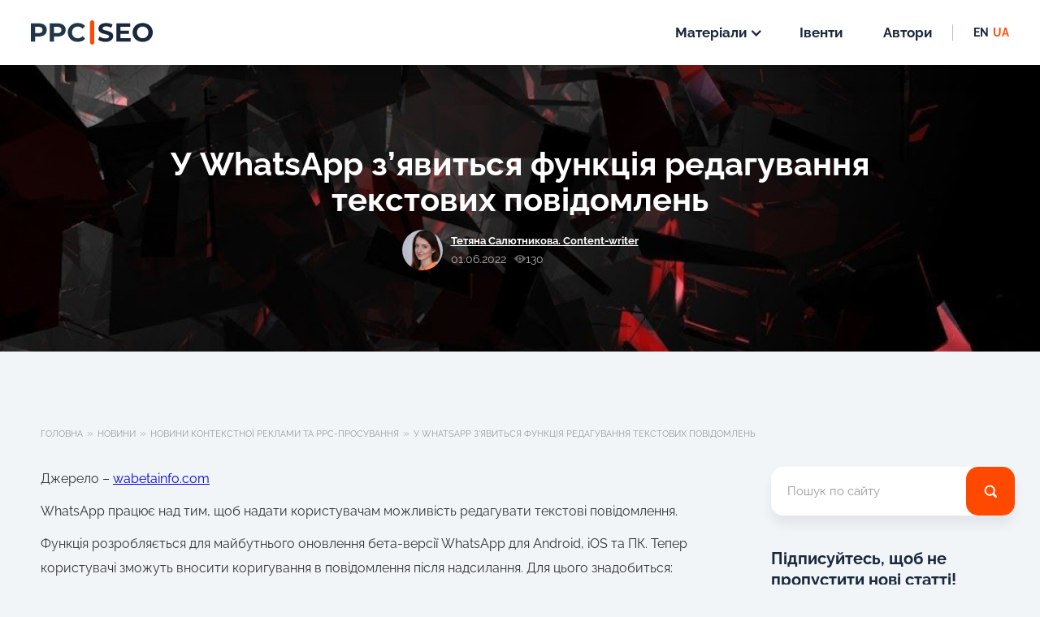

--- FILE ---
content_type: text/html; charset=UTF-8
request_url: https://ppcseo.com/news/u-whatsapp-ziavytsia-funktsiia-redahuvannia-tekstovuh-povidomlen
body_size: 12745
content:
<!DOCTYPE html>
<html data-wf-page="600e94a15183c04398b62078" data-wf-site="600e94a02eab06fed9051308" lang="uk">
<head itemtype="http://schema.org/WPHeader" itemscope>
	<meta charset="UTF-8" />
	<title>У WhatsApp з&#039;явиться функція редагування текстових повідомлень - PPCSEO</title>
	<meta name="viewport" content="width=device-width, initial-scale=1.0"/>
	<meta content="Webflow" name="generator">
	<meta name="yandex-verification" content="af33581eb431484c" />
	<script async src="https://pagead2.googlesyndication.com/pagead/js/adsbygoogle.js?client=ca-pub-1064158189777541" crossorigin="anonymous" type="bubaba"></script>

	
	<meta itemscope itemprop="mainEntityOfPage" itemType="https://schema.org/WebPage" itemid="https://ppcseo.com/news/u-whatsapp-ziavytsia-funktsiia-redahuvannia-tekstovuh-povidomlen" content="У WhatsApp з&#039;явиться функція редагування текстових повідомлень - PPCSEO"/>

	<meta name='robots' content='index, follow, max-image-preview:large, max-snippet:-1, max-video-preview:-1' />
<link rel="alternate" hreflang="uk" href="https://ppcseo.com/news/u-whatsapp-ziavytsia-funktsiia-redahuvannia-tekstovuh-povidomlen" />
<link rel="alternate" hreflang="en" href="https://ppcseo.com/en/news/u-whatsapp-ziavytsia-funktsiia-redahuvannia-tekstovuh-povidomlen" />
<link rel="alternate" hreflang="x-default" href="https://ppcseo.com/news/u-whatsapp-ziavytsia-funktsiia-redahuvannia-tekstovuh-povidomlen" />

	<!-- This site is optimized with the Yoast SEO plugin v21.5 - https://yoast.com/wordpress/plugins/seo/ -->
	<meta name="description" content="Функція розробляється для майбутньої бета-версії месенджеру. Більше корисної інформації на сайті PPCSEO. Заходьте!" />
	<link rel="canonical" href="https://ppcseo.com/news/u-whatsapp-ziavytsia-funktsiia-redahuvannia-tekstovuh-povidomlen" />
	<meta property="og:locale" content="uk_UA" />
	<meta property="og:type" content="article" />
	<meta property="og:title" content="У WhatsApp з&#039;явиться функція редагування текстових повідомлень - PPCSEO" />
	<meta property="og:description" content="Функція розробляється для майбутньої бета-версії месенджеру. Більше корисної інформації на сайті PPCSEO. Заходьте!" />
	<meta property="og:url" content="https://ppcseo.com/news/u-whatsapp-ziavytsia-funktsiia-redahuvannia-tekstovuh-povidomlen" />
	<meta property="og:site_name" content="PPCSEO" />
	<meta property="article:published_time" content="2022-06-01T18:52:54+00:00" />
	<meta property="article:modified_time" content="2022-06-01T20:55:40+00:00" />
	<meta property="og:image" content="https://ppcseo.com/wp-content/uploads/2021/06/08-1.jpg" />
	<meta property="og:image:width" content="1920" />
	<meta property="og:image:height" content="450" />
	<meta property="og:image:type" content="image/jpeg" />
	<meta name="author" content="admin_ppcseo" />
	<meta name="twitter:card" content="summary_large_image" />
	<meta name="twitter:label1" content="Написано" />
	<meta name="twitter:data1" content="admin_ppcseo" />
	<meta name="twitter:label2" content="Прибл. час читання" />
	<meta name="twitter:data2" content="1 хвилина" />
	<script type="application/ld+json" class="yoast-schema-graph">{"@context":"https://schema.org","@graph":[{"@type":"WebPage","@id":"https://ppcseo.com/news/u-whatsapp-ziavytsia-funktsiia-redahuvannia-tekstovuh-povidomlen","url":"https://ppcseo.com/news/u-whatsapp-ziavytsia-funktsiia-redahuvannia-tekstovuh-povidomlen","name":"У WhatsApp з'явиться функція редагування текстових повідомлень - PPCSEO","isPartOf":{"@id":"https://ppcseo.com/#website"},"primaryImageOfPage":{"@id":"https://ppcseo.com/news/u-whatsapp-ziavytsia-funktsiia-redahuvannia-tekstovuh-povidomlen#primaryimage"},"image":{"@id":"https://ppcseo.com/news/u-whatsapp-ziavytsia-funktsiia-redahuvannia-tekstovuh-povidomlen#primaryimage"},"thumbnailUrl":"https://ppcseo.com/wp-content/uploads/2021/06/08-1.jpg","datePublished":"2022-06-01T18:52:54+00:00","dateModified":"2022-06-01T20:55:40+00:00","author":{"@id":"https://ppcseo.com/#/schema/person/7b57b38d83726014a4732bc5c8d932d9"},"description":"Функція розробляється для майбутньої бета-версії месенджеру. Більше корисної інформації на сайті PPCSEO. Заходьте!","breadcrumb":{"@id":"https://ppcseo.com/news/u-whatsapp-ziavytsia-funktsiia-redahuvannia-tekstovuh-povidomlen#breadcrumb"},"inLanguage":"uk","potentialAction":[{"@type":"ReadAction","target":["https://ppcseo.com/news/u-whatsapp-ziavytsia-funktsiia-redahuvannia-tekstovuh-povidomlen"]}]},{"@type":"ImageObject","inLanguage":"uk","@id":"https://ppcseo.com/news/u-whatsapp-ziavytsia-funktsiia-redahuvannia-tekstovuh-povidomlen#primaryimage","url":"https://ppcseo.com/wp-content/uploads/2021/06/08-1.jpg","contentUrl":"https://ppcseo.com/wp-content/uploads/2021/06/08-1.jpg","width":1920,"height":450,"caption":"!!Баннер seo"},{"@type":"BreadcrumbList","@id":"https://ppcseo.com/news/u-whatsapp-ziavytsia-funktsiia-redahuvannia-tekstovuh-povidomlen#breadcrumb","itemListElement":[{"@type":"ListItem","position":1,"name":"Главная страница","item":"https://ppcseo.com/"},{"@type":"ListItem","position":2,"name":"У WhatsApp з&#8217;явиться функція редагування текстових повідомлень"}]},{"@type":"WebSite","@id":"https://ppcseo.com/#website","url":"https://ppcseo.com/","name":"PPCSEO","description":"PPCSEO.com — новостной проект о контекстной рекламе и о SEO-продвижении.","potentialAction":[{"@type":"SearchAction","target":{"@type":"EntryPoint","urlTemplate":"https://ppcseo.com/?s={search_term_string}"},"query-input":"required name=search_term_string"}],"inLanguage":"uk"},{"@type":"Person","@id":"https://ppcseo.com/#/schema/person/7b57b38d83726014a4732bc5c8d932d9","name":"admin_ppcseo","sameAs":["https://ppcseo.com"]}]}</script>
	<!-- / Yoast SEO plugin. -->



		<style type="text/css">
			.mistape-test, .mistape_mistake_inner {color: #fd3d17 !important;}
			#mistape_dialog h2::before, #mistape_dialog .mistape_action, .mistape-letter-back {background-color: #fd3d17 !important; }
			#mistape_reported_text:before, #mistape_reported_text:after {border-color: #fd3d17 !important;}
            .mistape-letter-front .front-left {border-left-color: #fd3d17 !important;}
            .mistape-letter-front .front-right {border-right-color: #fd3d17 !important;}
            .mistape-letter-front .front-bottom, .mistape-letter-back > .mistape-letter-back-top, .mistape-letter-top {border-bottom-color: #fd3d17 !important;}
            .mistape-logo svg {fill: #fd3d17 !important;}
		</style>
		<link rel='stylesheet' id='wp-block-library-css' href='https://ppcseo.com/wp-includes/css/dist/block-library/style.min.css'  media='all' />
<style id='classic-theme-styles-inline-css' type='text/css'>
/*! This file is auto-generated */
.wp-block-button__link{color:#fff;background-color:#32373c;border-radius:9999px;box-shadow:none;text-decoration:none;padding:calc(.667em + 2px) calc(1.333em + 2px);font-size:1.125em}.wp-block-file__button{background:#32373c;color:#fff;text-decoration:none}
</style>
<style id='global-styles-inline-css' type='text/css'>
body{--wp--preset--color--black: #000000;--wp--preset--color--cyan-bluish-gray: #abb8c3;--wp--preset--color--white: #ffffff;--wp--preset--color--pale-pink: #f78da7;--wp--preset--color--vivid-red: #cf2e2e;--wp--preset--color--luminous-vivid-orange: #ff6900;--wp--preset--color--luminous-vivid-amber: #fcb900;--wp--preset--color--light-green-cyan: #7bdcb5;--wp--preset--color--vivid-green-cyan: #00d084;--wp--preset--color--pale-cyan-blue: #8ed1fc;--wp--preset--color--vivid-cyan-blue: #0693e3;--wp--preset--color--vivid-purple: #9b51e0;--wp--preset--gradient--vivid-cyan-blue-to-vivid-purple: linear-gradient(135deg,rgba(6,147,227,1) 0%,rgb(155,81,224) 100%);--wp--preset--gradient--light-green-cyan-to-vivid-green-cyan: linear-gradient(135deg,rgb(122,220,180) 0%,rgb(0,208,130) 100%);--wp--preset--gradient--luminous-vivid-amber-to-luminous-vivid-orange: linear-gradient(135deg,rgba(252,185,0,1) 0%,rgba(255,105,0,1) 100%);--wp--preset--gradient--luminous-vivid-orange-to-vivid-red: linear-gradient(135deg,rgba(255,105,0,1) 0%,rgb(207,46,46) 100%);--wp--preset--gradient--very-light-gray-to-cyan-bluish-gray: linear-gradient(135deg,rgb(238,238,238) 0%,rgb(169,184,195) 100%);--wp--preset--gradient--cool-to-warm-spectrum: linear-gradient(135deg,rgb(74,234,220) 0%,rgb(151,120,209) 20%,rgb(207,42,186) 40%,rgb(238,44,130) 60%,rgb(251,105,98) 80%,rgb(254,248,76) 100%);--wp--preset--gradient--blush-light-purple: linear-gradient(135deg,rgb(255,206,236) 0%,rgb(152,150,240) 100%);--wp--preset--gradient--blush-bordeaux: linear-gradient(135deg,rgb(254,205,165) 0%,rgb(254,45,45) 50%,rgb(107,0,62) 100%);--wp--preset--gradient--luminous-dusk: linear-gradient(135deg,rgb(255,203,112) 0%,rgb(199,81,192) 50%,rgb(65,88,208) 100%);--wp--preset--gradient--pale-ocean: linear-gradient(135deg,rgb(255,245,203) 0%,rgb(182,227,212) 50%,rgb(51,167,181) 100%);--wp--preset--gradient--electric-grass: linear-gradient(135deg,rgb(202,248,128) 0%,rgb(113,206,126) 100%);--wp--preset--gradient--midnight: linear-gradient(135deg,rgb(2,3,129) 0%,rgb(40,116,252) 100%);--wp--preset--font-size--small: 13px;--wp--preset--font-size--medium: 20px;--wp--preset--font-size--large: 36px;--wp--preset--font-size--x-large: 42px;--wp--preset--spacing--20: 0.44rem;--wp--preset--spacing--30: 0.67rem;--wp--preset--spacing--40: 1rem;--wp--preset--spacing--50: 1.5rem;--wp--preset--spacing--60: 2.25rem;--wp--preset--spacing--70: 3.38rem;--wp--preset--spacing--80: 5.06rem;--wp--preset--shadow--natural: 6px 6px 9px rgba(0, 0, 0, 0.2);--wp--preset--shadow--deep: 12px 12px 50px rgba(0, 0, 0, 0.4);--wp--preset--shadow--sharp: 6px 6px 0px rgba(0, 0, 0, 0.2);--wp--preset--shadow--outlined: 6px 6px 0px -3px rgba(255, 255, 255, 1), 6px 6px rgba(0, 0, 0, 1);--wp--preset--shadow--crisp: 6px 6px 0px rgba(0, 0, 0, 1);}:where(.is-layout-flex){gap: 0.5em;}:where(.is-layout-grid){gap: 0.5em;}body .is-layout-flow > .alignleft{float: left;margin-inline-start: 0;margin-inline-end: 2em;}body .is-layout-flow > .alignright{float: right;margin-inline-start: 2em;margin-inline-end: 0;}body .is-layout-flow > .aligncenter{margin-left: auto !important;margin-right: auto !important;}body .is-layout-constrained > .alignleft{float: left;margin-inline-start: 0;margin-inline-end: 2em;}body .is-layout-constrained > .alignright{float: right;margin-inline-start: 2em;margin-inline-end: 0;}body .is-layout-constrained > .aligncenter{margin-left: auto !important;margin-right: auto !important;}body .is-layout-constrained > :where(:not(.alignleft):not(.alignright):not(.alignfull)){max-width: var(--wp--style--global--content-size);margin-left: auto !important;margin-right: auto !important;}body .is-layout-constrained > .alignwide{max-width: var(--wp--style--global--wide-size);}body .is-layout-flex{display: flex;}body .is-layout-flex{flex-wrap: wrap;align-items: center;}body .is-layout-flex > *{margin: 0;}body .is-layout-grid{display: grid;}body .is-layout-grid > *{margin: 0;}:where(.wp-block-columns.is-layout-flex){gap: 2em;}:where(.wp-block-columns.is-layout-grid){gap: 2em;}:where(.wp-block-post-template.is-layout-flex){gap: 1.25em;}:where(.wp-block-post-template.is-layout-grid){gap: 1.25em;}.has-black-color{color: var(--wp--preset--color--black) !important;}.has-cyan-bluish-gray-color{color: var(--wp--preset--color--cyan-bluish-gray) !important;}.has-white-color{color: var(--wp--preset--color--white) !important;}.has-pale-pink-color{color: var(--wp--preset--color--pale-pink) !important;}.has-vivid-red-color{color: var(--wp--preset--color--vivid-red) !important;}.has-luminous-vivid-orange-color{color: var(--wp--preset--color--luminous-vivid-orange) !important;}.has-luminous-vivid-amber-color{color: var(--wp--preset--color--luminous-vivid-amber) !important;}.has-light-green-cyan-color{color: var(--wp--preset--color--light-green-cyan) !important;}.has-vivid-green-cyan-color{color: var(--wp--preset--color--vivid-green-cyan) !important;}.has-pale-cyan-blue-color{color: var(--wp--preset--color--pale-cyan-blue) !important;}.has-vivid-cyan-blue-color{color: var(--wp--preset--color--vivid-cyan-blue) !important;}.has-vivid-purple-color{color: var(--wp--preset--color--vivid-purple) !important;}.has-black-background-color{background-color: var(--wp--preset--color--black) !important;}.has-cyan-bluish-gray-background-color{background-color: var(--wp--preset--color--cyan-bluish-gray) !important;}.has-white-background-color{background-color: var(--wp--preset--color--white) !important;}.has-pale-pink-background-color{background-color: var(--wp--preset--color--pale-pink) !important;}.has-vivid-red-background-color{background-color: var(--wp--preset--color--vivid-red) !important;}.has-luminous-vivid-orange-background-color{background-color: var(--wp--preset--color--luminous-vivid-orange) !important;}.has-luminous-vivid-amber-background-color{background-color: var(--wp--preset--color--luminous-vivid-amber) !important;}.has-light-green-cyan-background-color{background-color: var(--wp--preset--color--light-green-cyan) !important;}.has-vivid-green-cyan-background-color{background-color: var(--wp--preset--color--vivid-green-cyan) !important;}.has-pale-cyan-blue-background-color{background-color: var(--wp--preset--color--pale-cyan-blue) !important;}.has-vivid-cyan-blue-background-color{background-color: var(--wp--preset--color--vivid-cyan-blue) !important;}.has-vivid-purple-background-color{background-color: var(--wp--preset--color--vivid-purple) !important;}.has-black-border-color{border-color: var(--wp--preset--color--black) !important;}.has-cyan-bluish-gray-border-color{border-color: var(--wp--preset--color--cyan-bluish-gray) !important;}.has-white-border-color{border-color: var(--wp--preset--color--white) !important;}.has-pale-pink-border-color{border-color: var(--wp--preset--color--pale-pink) !important;}.has-vivid-red-border-color{border-color: var(--wp--preset--color--vivid-red) !important;}.has-luminous-vivid-orange-border-color{border-color: var(--wp--preset--color--luminous-vivid-orange) !important;}.has-luminous-vivid-amber-border-color{border-color: var(--wp--preset--color--luminous-vivid-amber) !important;}.has-light-green-cyan-border-color{border-color: var(--wp--preset--color--light-green-cyan) !important;}.has-vivid-green-cyan-border-color{border-color: var(--wp--preset--color--vivid-green-cyan) !important;}.has-pale-cyan-blue-border-color{border-color: var(--wp--preset--color--pale-cyan-blue) !important;}.has-vivid-cyan-blue-border-color{border-color: var(--wp--preset--color--vivid-cyan-blue) !important;}.has-vivid-purple-border-color{border-color: var(--wp--preset--color--vivid-purple) !important;}.has-vivid-cyan-blue-to-vivid-purple-gradient-background{background: var(--wp--preset--gradient--vivid-cyan-blue-to-vivid-purple) !important;}.has-light-green-cyan-to-vivid-green-cyan-gradient-background{background: var(--wp--preset--gradient--light-green-cyan-to-vivid-green-cyan) !important;}.has-luminous-vivid-amber-to-luminous-vivid-orange-gradient-background{background: var(--wp--preset--gradient--luminous-vivid-amber-to-luminous-vivid-orange) !important;}.has-luminous-vivid-orange-to-vivid-red-gradient-background{background: var(--wp--preset--gradient--luminous-vivid-orange-to-vivid-red) !important;}.has-very-light-gray-to-cyan-bluish-gray-gradient-background{background: var(--wp--preset--gradient--very-light-gray-to-cyan-bluish-gray) !important;}.has-cool-to-warm-spectrum-gradient-background{background: var(--wp--preset--gradient--cool-to-warm-spectrum) !important;}.has-blush-light-purple-gradient-background{background: var(--wp--preset--gradient--blush-light-purple) !important;}.has-blush-bordeaux-gradient-background{background: var(--wp--preset--gradient--blush-bordeaux) !important;}.has-luminous-dusk-gradient-background{background: var(--wp--preset--gradient--luminous-dusk) !important;}.has-pale-ocean-gradient-background{background: var(--wp--preset--gradient--pale-ocean) !important;}.has-electric-grass-gradient-background{background: var(--wp--preset--gradient--electric-grass) !important;}.has-midnight-gradient-background{background: var(--wp--preset--gradient--midnight) !important;}.has-small-font-size{font-size: var(--wp--preset--font-size--small) !important;}.has-medium-font-size{font-size: var(--wp--preset--font-size--medium) !important;}.has-large-font-size{font-size: var(--wp--preset--font-size--large) !important;}.has-x-large-font-size{font-size: var(--wp--preset--font-size--x-large) !important;}
.wp-block-navigation a:where(:not(.wp-element-button)){color: inherit;}
:where(.wp-block-post-template.is-layout-flex){gap: 1.25em;}:where(.wp-block-post-template.is-layout-grid){gap: 1.25em;}
:where(.wp-block-columns.is-layout-flex){gap: 2em;}:where(.wp-block-columns.is-layout-grid){gap: 2em;}
.wp-block-pullquote{font-size: 1.5em;line-height: 1.6;}
</style>
<link rel='stylesheet' id='contact-form-7-css' href='https://ppcseo.com/wp-content/plugins/contact-form-7/includes/css/styles.css'  media='all' />
<link rel='stylesheet' id='mistape-front-css' href='https://ppcseo.com/wp-content/plugins/mistape/assets/css/mistape-front.css'  media='all' />
<link rel='stylesheet' id='normalize-css-css' href='https://ppcseo.com/wp-content/themes/ppcseo/css/normalize.css'  media='all' />
<link rel='stylesheet' id='normalize-min-css-css' href='https://ppcseo.com/wp-content/themes/ppcseo/css/normalize.min.css'  media='all' />
<link rel='stylesheet' id='webflow-min-css-css' href='https://ppcseo.com/wp-content/themes/ppcseo/css/webflow.min.css'  media='all' />
<link rel='stylesheet' id='ppcseo.webflow-min-css-css' href='https://ppcseo.com/wp-content/themes/ppcseo/css/ppcseo.webflow.min.css'  media='all' />
<link rel='stylesheet' id='custom-css-css' href='https://ppcseo.com/wp-content/themes/ppcseo/css/custom.css'  media='all' />
<link rel='stylesheet' id='main-style-css-css' href='https://ppcseo.com/wp-content/themes/ppcseo/style.css'  media='all' />
<script  src="https://ppcseo.com/wp-content/themes/ppcseo/js/jquery-3.5.1.min.js" id="jquery-core-js" type="bubaba"></script>
<script  src="https://ppcseo.com/wp-includes/js/jquery/jquery-migrate.min.js" id="jquery-migrate-js" type="bubaba"></script>
<script type="text/javascript" id="wpml-cookie-js-extra" type="bubaba">
/* <![CDATA[ */
var wpml_cookies = {"wp-wpml_current_language":{"value":"uk","expires":1,"path":"\/"}};
var wpml_cookies = {"wp-wpml_current_language":{"value":"uk","expires":1,"path":"\/"}};
/* ]]> */
</script>
<script  src="https://ppcseo.com/wp-content/plugins/sitepress-multilingual-cms/res/js/cookies/language-cookie.js" id="wpml-cookie-js" type="bubaba"></script>
<link rel="https://api.w.org/" href="https://ppcseo.com/wp-json/" /><link rel="alternate" type="application/json" href="https://ppcseo.com/wp-json/wp/v2/posts/20663" /><link rel="alternate" type="application/json+oembed" href="https://ppcseo.com/wp-json/oembed/1.0/embed?url=https%3A%2F%2Fppcseo.com%2Fnews%2Fu-whatsapp-ziavytsia-funktsiia-redahuvannia-tekstovuh-povidomlen" />
<link rel="alternate" type="text/xml+oembed" href="https://ppcseo.com/wp-json/oembed/1.0/embed?url=https%3A%2F%2Fppcseo.com%2Fnews%2Fu-whatsapp-ziavytsia-funktsiia-redahuvannia-tekstovuh-povidomlen&#038;format=xml" />
	<link rel="pingback" href="https://ppcseo.com/xmlrpc.php"/>
	<link rel="preload" href="https://www.google.com/recaptcha/api.js" as="script" />
	<link rel="preload" href="https://www.google.com/recaptcha/api.js" as="script" />
	<link rel="preload" href="https://mc.yandex.ru/metrika/tag.js" as="script" />



	<!-- [if lt IE 9]><script src="https://cdnjs.cloudflare.com/ajax/libs/html5shiv/3.7.3/html5shiv.min.js" type="bubaba"></script><![endif] -->
	<script type="bubaba">!function(o,c){var n=c.documentElement,t=" w-mod-";n.className+=t+"js",("ontouchstart"in o||o.DocumentTouch&&c instanceof DocumentTouch)&&(n.className+=t+"touch")}(window,document);</script>
	<link href="https://ppcseo.com/wp-content/themes/ppcseo/images/favicon.jpg" rel="shortcut icon">
	<link href="https://ppcseo.com/wp-content/themes/ppcseo/images/webclip.jpg" rel="apple-touch-icon">
	<link rel="icon" href="https://ppcseo.com/wp-content/themes/ppcseo/images/favicon.ico" type="image/x-icon">
	<link rel="icon" type="image/jpeg" sizes="192x192" href="https://ppcseo.com/wp-content/themes/ppcseo/images/favicon-192x192.jpg">
	<link rel="icon" type="image/jpeg" sizes="32x32"   href="https://ppcseo.com/wp-content/themes/ppcseo/images/favicon-32x32.jpg">
	<link rel="icon" type="image/jpeg" sizes="96x96"   href="https://ppcseo.com/wp-content/themes/ppcseo/images/favicon-96x96.jpg">
	<link rel="icon" type="image/jpeg" sizes="16x16"   href="https://ppcseo.com/wp-content/themes/ppcseo/images/favicon-16x16.jpg">
	<meta name="msapplication-TileColor" content="#ffffff">
	<meta name="theme-color" content="#ffffff">
	<meta name="twitter:widgets:lang" content="uk">

	<!-- Подключаем шрифты  -->
		<!-- Подключаем шрифты END -->
	<meta name="google-site-verification" content="KlE2GvAq-U0o3Qr33wotUxYszSG4OqMjFqAGuFMR9mQ" />
<style>/* cyrillic */
@font-face {
	font-family: 'Raleway';
	font-display: swap;
	font-style: italic;
	font-weight: 100;
	src: url('/opti2/fonts/1Pt_g8zYS_SKggPNyCgSQamb1W0lwk4S4WjNDrcfIA9c.woff2') format('woff2');
	unicode-range: U+0400-045F, U+0490-0491, U+04B0-04B1, U+2116;
}
/* latin */
@font-face {
	font-family: 'Raleway';
	font-display: swap;
	font-style: italic;
	font-weight: 100;
	src: url('/opti2/fonts/1Pt_g8zYS_SKggPNyCgSQamb1W0lwk4S4WjNDrMfIA.woff2') format('woff2');
	unicode-range: U+0000-00FF, U+0131, U+0152-0153, U+02BB-02BC, U+02C6, U+02DA, U+02DC, U+2000-206F, U+2074, U+20AC, U+2122, U+2191, U+2193, U+2212, U+2215, U+FEFF, U+FFFD;
}
/* cyrillic */
@font-face {
	font-family: 'Raleway';
	font-display: swap;
	font-style: italic;
	font-weight: 200;
	src: url('/opti2/fonts/1Pt_g8zYS_SKggPNyCgSQamb1W0lwk4S4ejMDrcfIA9c.woff2') format('woff2');
	unicode-range: U+0400-045F, U+0490-0491, U+04B0-04B1, U+2116;
}
/* latin */
@font-face {
	font-family: 'Raleway';
	font-display: swap;
	font-style: italic;
	font-weight: 200;
	src: url('/opti2/fonts/1Pt_g8zYS_SKggPNyCgSQamb1W0lwk4S4ejMDrMfIA.woff2') format('woff2');
	unicode-range: U+0000-00FF, U+0131, U+0152-0153, U+02BB-02BC, U+02C6, U+02DA, U+02DC, U+2000-206F, U+2074, U+20AC, U+2122, U+2191, U+2193, U+2212, U+2215, U+FEFF, U+FFFD;
}
/* cyrillic */
@font-face {
	font-family: 'Raleway';
	font-display: swap;
	font-style: italic;
	font-weight: 300;
	src: url('/opti2/fonts/1Pt_g8zYS_SKggPNyCgSQamb1W0lwk4S4TbMDrcfIA9c.woff2') format('woff2');
	unicode-range: U+0400-045F, U+0490-0491, U+04B0-04B1, U+2116;
}
/* latin */
@font-face {
	font-family: 'Raleway';
	font-display: swap;
	font-style: italic;
	font-weight: 300;
	src: url('/opti2/fonts/1Pt_g8zYS_SKggPNyCgSQamb1W0lwk4S4TbMDrMfIA.woff2') format('woff2');
	unicode-range: U+0000-00FF, U+0131, U+0152-0153, U+02BB-02BC, U+02C6, U+02DA, U+02DC, U+2000-206F, U+2074, U+20AC, U+2122, U+2191, U+2193, U+2212, U+2215, U+FEFF, U+FFFD;
}
/* cyrillic */
@font-face {
	font-family: 'Raleway';
	font-display: swap;
	font-style: italic;
	font-weight: 400;
	src: url('/opti2/fonts/1Pt_g8zYS_SKggPNyCgSQamb1W0lwk4S4WjMDrcfIA9c.woff2') format('woff2');
	unicode-range: U+0400-045F, U+0490-0491, U+04B0-04B1, U+2116;
}
/* latin */
@font-face {
	font-family: 'Raleway';
	font-display: swap;
	font-style: italic;
	font-weight: 400;
	src: url('/opti2/fonts/1Pt_g8zYS_SKggPNyCgSQamb1W0lwk4S4WjMDrMfIA.woff2') format('woff2');
	unicode-range: U+0000-00FF, U+0131, U+0152-0153, U+02BB-02BC, U+02C6, U+02DA, U+02DC, U+2000-206F, U+2074, U+20AC, U+2122, U+2191, U+2193, U+2212, U+2215, U+FEFF, U+FFFD;
}
/* cyrillic */
@font-face {
	font-family: 'Raleway';
	font-display: swap;
	font-style: italic;
	font-weight: 500;
	src: url('/opti2/fonts/1Pt_g8zYS_SKggPNyCgSQamb1W0lwk4S4VrMDrcfIA9c.woff2') format('woff2');
	unicode-range: U+0400-045F, U+0490-0491, U+04B0-04B1, U+2116;
}
/* latin */
@font-face {
	font-family: 'Raleway';
	font-display: swap;
	font-style: italic;
	font-weight: 500;
	src: url('/opti2/fonts/1Pt_g8zYS_SKggPNyCgSQamb1W0lwk4S4VrMDrMfIA.woff2') format('woff2');
	unicode-range: U+0000-00FF, U+0131, U+0152-0153, U+02BB-02BC, U+02C6, U+02DA, U+02DC, U+2000-206F, U+2074, U+20AC, U+2122, U+2191, U+2193, U+2212, U+2215, U+FEFF, U+FFFD;
}
/* cyrillic */
@font-face {
	font-family: 'Raleway';
	font-display: swap;
	font-style: italic;
	font-weight: 600;
	src: url('/opti2/fonts/1Pt_g8zYS_SKggPNyCgSQamb1W0lwk4S4bbLDrcfIA9c.woff2') format('woff2');
	unicode-range: U+0400-045F, U+0490-0491, U+04B0-04B1, U+2116;
}
/* latin */
@font-face {
	font-family: 'Raleway';
	font-display: swap;
	font-style: italic;
	font-weight: 600;
	src: url('/opti2/fonts/1Pt_g8zYS_SKggPNyCgSQamb1W0lwk4S4bbLDrMfIA.woff2') format('woff2');
	unicode-range: U+0000-00FF, U+0131, U+0152-0153, U+02BB-02BC, U+02C6, U+02DA, U+02DC, U+2000-206F, U+2074, U+20AC, U+2122, U+2191, U+2193, U+2212, U+2215, U+FEFF, U+FFFD;
}
/* cyrillic */
@font-face {
	font-family: 'Raleway';
	font-display: swap;
	font-style: italic;
	font-weight: 700;
	src: url('/opti2/fonts/1Pt_g8zYS_SKggPNyCgSQamb1W0lwk4S4Y_LDrcfIA9c.woff2') format('woff2');
	unicode-range: U+0400-045F, U+0490-0491, U+04B0-04B1, U+2116;
}
/* latin */
@font-face {
	font-family: 'Raleway';
	font-display: swap;
	font-style: italic;
	font-weight: 700;
	src: url('/opti2/fonts/1Pt_g8zYS_SKggPNyCgSQamb1W0lwk4S4Y_LDrMfIA.woff2') format('woff2');
	unicode-range: U+0000-00FF, U+0131, U+0152-0153, U+02BB-02BC, U+02C6, U+02DA, U+02DC, U+2000-206F, U+2074, U+20AC, U+2122, U+2191, U+2193, U+2212, U+2215, U+FEFF, U+FFFD;
}
/* cyrillic */
@font-face {
	font-family: 'Raleway';
	font-display: swap;
	font-style: italic;
	font-weight: 800;
	src: url('/opti2/fonts/1Pt_g8zYS_SKggPNyCgSQamb1W0lwk4S4ejLDrcfIA9c.woff2') format('woff2');
	unicode-range: U+0400-045F, U+0490-0491, U+04B0-04B1, U+2116;
}
/* latin */
@font-face {
	font-family: 'Raleway';
	font-display: swap;
	font-style: italic;
	font-weight: 800;
	src: url('/opti2/fonts/1Pt_g8zYS_SKggPNyCgSQamb1W0lwk4S4ejLDrMfIA.woff2') format('woff2');
	unicode-range: U+0000-00FF, U+0131, U+0152-0153, U+02BB-02BC, U+02C6, U+02DA, U+02DC, U+2000-206F, U+2074, U+20AC, U+2122, U+2191, U+2193, U+2212, U+2215, U+FEFF, U+FFFD;
}
/* cyrillic */
@font-face {
	font-family: 'Raleway';
	font-display: swap;
	font-style: italic;
	font-weight: 900;
	src: url('/opti2/fonts/1Pt_g8zYS_SKggPNyCgSQamb1W0lwk4S4cHLDrcfIA9c.woff2') format('woff2');
	unicode-range: U+0400-045F, U+0490-0491, U+04B0-04B1, U+2116;
}
/* latin */
@font-face {
	font-family: 'Raleway';
	font-display: swap;
	font-style: italic;
	font-weight: 900;
	src: url('/opti2/fonts/1Pt_g8zYS_SKggPNyCgSQamb1W0lwk4S4cHLDrMfIA.woff2') format('woff2');
	unicode-range: U+0000-00FF, U+0131, U+0152-0153, U+02BB-02BC, U+02C6, U+02DA, U+02DC, U+2000-206F, U+2074, U+20AC, U+2122, U+2191, U+2193, U+2212, U+2215, U+FEFF, U+FFFD;
}
/* cyrillic */
@font-face {
	font-family: 'Raleway';
	font-display: swap;
	font-style: normal;
	font-weight: 100;
	src: url('/opti2/fonts/1Ptxg8zYS_SKggPN4iEgvnHyvveLxVvao7CMPrEHJA.woff2') format('woff2');
	unicode-range: U+0400-045F, U+0490-0491, U+04B0-04B1, U+2116;
}
/* latin */
@font-face {
	font-family: 'Raleway';
	font-display: swap;
	font-style: normal;
	font-weight: 100;
	src: url('/opti2/fonts/1Ptxg8zYS_SKggPN4iEgvnHyvveLxVvao7CIPrE.woff2') format('woff2');
	unicode-range: U+0000-00FF, U+0131, U+0152-0153, U+02BB-02BC, U+02C6, U+02DA, U+02DC, U+2000-206F, U+2074, U+20AC, U+2122, U+2191, U+2193, U+2212, U+2215, U+FEFF, U+FFFD;
}
/* cyrillic */
@font-face {
	font-family: 'Raleway';
	font-display: swap;
	font-style: normal;
	font-weight: 200;
	src: url('/opti2/fonts/1Ptxg8zYS_SKggPN4iEgvnHyvveLxVtaorCMPrEHJA.woff2') format('woff2');
	unicode-range: U+0400-045F, U+0490-0491, U+04B0-04B1, U+2116;
}
/* latin */
@font-face {
	font-family: 'Raleway';
	font-display: swap;
	font-style: normal;
	font-weight: 200;
	src: url('/opti2/fonts/1Ptxg8zYS_SKggPN4iEgvnHyvveLxVtaorCIPrE.woff2') format('woff2');
	unicode-range: U+0000-00FF, U+0131, U+0152-0153, U+02BB-02BC, U+02C6, U+02DA, U+02DC, U+2000-206F, U+2074, U+20AC, U+2122, U+2191, U+2193, U+2212, U+2215, U+FEFF, U+FFFD;
}
/* cyrillic */
@font-face {
	font-family: 'Raleway';
	font-display: swap;
	font-style: normal;
	font-weight: 300;
	src: url('/opti2/fonts/1Ptxg8zYS_SKggPN4iEgvnHyvveLxVuEorCMPrEHJA.woff2') format('woff2');
	unicode-range: U+0400-045F, U+0490-0491, U+04B0-04B1, U+2116;
}
/* latin */
@font-face {
	font-family: 'Raleway';
	font-display: swap;
	font-style: normal;
	font-weight: 300;
	src: url('/opti2/fonts/1Ptxg8zYS_SKggPN4iEgvnHyvveLxVuEorCIPrE.woff2') format('woff2');
	unicode-range: U+0000-00FF, U+0131, U+0152-0153, U+02BB-02BC, U+02C6, U+02DA, U+02DC, U+2000-206F, U+2074, U+20AC, U+2122, U+2191, U+2193, U+2212, U+2215, U+FEFF, U+FFFD;
}
/* cyrillic */
@font-face {
	font-family: 'Raleway';
	font-display: swap;
	font-style: normal;
	font-weight: 400;
	src: url('/opti2/fonts/1Ptxg8zYS_SKggPN4iEgvnHyvveLxVvaorCMPrEHJA.woff2') format('woff2');
	unicode-range: U+0400-045F, U+0490-0491, U+04B0-04B1, U+2116;
}
/* latin */
@font-face {
	font-family: 'Raleway';
	font-display: swap;
	font-style: normal;
	font-weight: 400;
	src: url('/opti2/fonts/1Ptxg8zYS_SKggPN4iEgvnHyvveLxVvaorCIPrE.woff2') format('woff2');
	unicode-range: U+0000-00FF, U+0131, U+0152-0153, U+02BB-02BC, U+02C6, U+02DA, U+02DC, U+2000-206F, U+2074, U+20AC, U+2122, U+2191, U+2193, U+2212, U+2215, U+FEFF, U+FFFD;
}
/* cyrillic */
@font-face {
	font-family: 'Raleway';
	font-display: swap;
	font-style: normal;
	font-weight: 500;
	src: url('/opti2/fonts/1Ptxg8zYS_SKggPN4iEgvnHyvveLxVvoorCMPrEHJA.woff2') format('woff2');
	unicode-range: U+0400-045F, U+0490-0491, U+04B0-04B1, U+2116;
}
/* latin */
@font-face {
	font-family: 'Raleway';
	font-display: swap;
	font-style: normal;
	font-weight: 500;
	src: url('/opti2/fonts/1Ptxg8zYS_SKggPN4iEgvnHyvveLxVvoorCIPrE.woff2') format('woff2');
	unicode-range: U+0000-00FF, U+0131, U+0152-0153, U+02BB-02BC, U+02C6, U+02DA, U+02DC, U+2000-206F, U+2074, U+20AC, U+2122, U+2191, U+2193, U+2212, U+2215, U+FEFF, U+FFFD;
}
/* cyrillic */
@font-face {
	font-family: 'Raleway';
	font-display: swap;
	font-style: normal;
	font-weight: 600;
	src: url('/opti2/fonts/1Ptxg8zYS_SKggPN4iEgvnHyvveLxVsEpbCMPrEHJA.woff2') format('woff2');
	unicode-range: U+0400-045F, U+0490-0491, U+04B0-04B1, U+2116;
}
/* latin */
@font-face {
	font-family: 'Raleway';
	font-display: swap;
	font-style: normal;
	font-weight: 600;
	src: url('/opti2/fonts/1Ptxg8zYS_SKggPN4iEgvnHyvveLxVsEpbCIPrE.woff2') format('woff2');
	unicode-range: U+0000-00FF, U+0131, U+0152-0153, U+02BB-02BC, U+02C6, U+02DA, U+02DC, U+2000-206F, U+2074, U+20AC, U+2122, U+2191, U+2193, U+2212, U+2215, U+FEFF, U+FFFD;
}
/* cyrillic */
@font-face {
	font-family: 'Raleway';
	font-display: swap;
	font-style: normal;
	font-weight: 700;
	src: url('/opti2/fonts/1Ptxg8zYS_SKggPN4iEgvnHyvveLxVs9pbCMPrEHJA.woff2') format('woff2');
	unicode-range: U+0400-045F, U+0490-0491, U+04B0-04B1, U+2116;
}
/* latin */
@font-face {
	font-family: 'Raleway';
	font-display: swap;
	font-style: normal;
	font-weight: 700;
	src: url('/opti2/fonts/1Ptxg8zYS_SKggPN4iEgvnHyvveLxVs9pbCIPrE.woff2') format('woff2');
	unicode-range: U+0000-00FF, U+0131, U+0152-0153, U+02BB-02BC, U+02C6, U+02DA, U+02DC, U+2000-206F, U+2074, U+20AC, U+2122, U+2191, U+2193, U+2212, U+2215, U+FEFF, U+FFFD;
}
/* cyrillic */
@font-face {
	font-family: 'Raleway';
	font-display: swap;
	font-style: normal;
	font-weight: 800;
	src: url('/opti2/fonts/1Ptxg8zYS_SKggPN4iEgvnHyvveLxVtapbCMPrEHJA.woff2') format('woff2');
	unicode-range: U+0400-045F, U+0490-0491, U+04B0-04B1, U+2116;
}
/* latin */
@font-face {
	font-family: 'Raleway';
	font-display: swap;
	font-style: normal;
	font-weight: 800;
	src: url('/opti2/fonts/1Ptxg8zYS_SKggPN4iEgvnHyvveLxVtapbCIPrE.woff2') format('woff2');
	unicode-range: U+0000-00FF, U+0131, U+0152-0153, U+02BB-02BC, U+02C6, U+02DA, U+02DC, U+2000-206F, U+2074, U+20AC, U+2122, U+2191, U+2193, U+2212, U+2215, U+FEFF, U+FFFD;
}
/* cyrillic */
@font-face {
	font-family: 'Raleway';
	font-display: swap;
	font-style: normal;
	font-weight: 900;
	src: url('/opti2/fonts/1Ptxg8zYS_SKggPN4iEgvnHyvveLxVtzpbCMPrEHJA.woff2') format('woff2');
	unicode-range: U+0400-045F, U+0490-0491, U+04B0-04B1, U+2116;
}
/* latin */
@font-face {
	font-family: 'Raleway';
	font-display: swap;
	font-style: normal;
	font-weight: 900;
	src: url('/opti2/fonts/1Ptxg8zYS_SKggPN4iEgvnHyvveLxVtzpbCIPrE.woff2') format('woff2');
	unicode-range: U+0000-00FF, U+0131, U+0152-0153, U+02BB-02BC, U+02C6, U+02DA, U+02DC, U+2000-206F, U+2074, U+20AC, U+2122, U+2191, U+2193, U+2212, U+2215, U+FEFF, U+FFFD;
}</style></head>
<body class="post-template-default single single-post postid-20663 single-format-standard body">
	
	<!-- Google Tag Manager (noscript) -->
	<noscript><iframe src="https://www.googletagmanager.com/ns.html?id=GTM-5KWSK9S"
	height="0" width="0" style="display:none;visibility:hidden"></iframe></noscript>
	<!-- End Google Tag Manager (noscript) -->
			
	
	<div data-collapse="medium" data-animation="default" data-duration="400" role="banner" class="navigation w-nav">
		<div class="navigation-container-full">
							<a href="https://ppcseo.com" aria-current="page" class="w-nav-brand w--current">
					<img src="https://ppcseo.com/wp-content/themes/ppcseo/images/logo.svg" alt="" class="image-3" width="150px" height="30px">
				</a>
						<nav role="navigation" class="navigation-menu w-nav-menu">
	<div data-hover="1" data-delay="0" class="w-dropdown">
		<div class="navigation-link drop w-dropdown-toggle">
			<div class="w-icon-dropdown-toggle"></div>
			<div>Матеріали</div>
		</div>
		<nav class="dropdown-list w-dropdown-list">
			<div data-hover="1" data-delay="0" class="dropdown w-dropdown">
				<div class="dropdown-link d w-dropdown-toggle">
					<div class="w-icon-dropdown-toggle"></div>
										<div class="cat_menu_item"><a href="https://ppcseo.com/news">Новини</a></div>
					<!-- <div class="cat_menu_item">Новини</div> -->
				</div>
				<nav class="dropdown-list-2 w-dropdown-list">
					<a href="https://ppcseo.com/news/ppc" class="dropdown-link-2 w-dropdown-link">PPC</a>
					<a href="https://ppcseo.com/news/seo" class="dropdown-link-2 w-dropdown-link">SEO</a>
				</nav>
			</div>
			<div data-hover="1" data-delay="0" class="dropdown w-dropdown">
				<div class="dropdown-link d w-dropdown-toggle">
					<div class="w-icon-dropdown-toggle"></div>
										<div class="cat_menu_item"><a href="https://ppcseo.com/articles">Статті</a></div>
				</div>
				<nav class="dropdown-list-2 w-dropdown-list">
					<a href="https://ppcseo.com/articles/ppc" class="dropdown-link-2 w-dropdown-link">PPC</a>
					<a href="https://ppcseo.com/articles/seo" class="dropdown-link-2 w-dropdown-link">SEO</a>
				</nav>
			</div>
			<div data-hover="1" data-delay="0" class="dropdown w-dropdown">
				<div class="dropdown-link d w-dropdown-toggle">
					<div class="w-icon-dropdown-toggle"></div>
										<div class="cat_menu_item"><a href="https://ppcseo.com/cases">Кейси</a></div>
				</div>
				<nav class="dropdown-list-2 w-dropdown-list">
					<a href="https://ppcseo.com/cases/ppc" class="dropdown-link-2 w-dropdown-link">PPC</a>
					<a href="https://ppcseo.com/cases/seo" class="dropdown-link-2 w-dropdown-link">SEO</a>
				</nav>
			</div>
		</nav>
	</div>
			<a href="https://ppcseo.com/events" class="navigation-link w-nav-link">Івенти</a>
		<a href="https://ppcseo.com/avtory" class="navigation-link w-nav-link">Автори</a>

	<div class="div-block-11">
		<a href="https://ppcseo.com/en/news/u-whatsapp-ziavytsia-funktsiia-redahuvannia-tekstovuh-povidomlen" class="link">EN</a><span class="link activ">UA</span>	</div>
</nav>
<div class="menu-button w-nav-button">
	<div class="w-icon-nav-menu"></div>
</div>		</div>
	</div>

	

					<style>
				.header-blog{
					background-image: url(https://ppcseo.com/wp-content/uploads/2021/06/08-1.jpg);
					background-size: cover;
				}
			</style>
				<div class="header-blog">
			<div class="hero-container">
				<h1 class="heading-h1" style="color:#FFFFFF">У WhatsApp з&#8217;явиться функція редагування текстових повідомлень</h1>
				<div class="profile-block page">
					<a href="https://ppcseo.com/tat-salutnikova">
						<img width="640" height="640" src="https://ppcseo.com/wp-content/uploads/2021/04/photo_2021-04-05_21-49-08.jpg" class="lozad profile-picture" alt="Фотография автора материалов" loading="lazy" data-srcset="https://ppcseo.com/wp-content/uploads/2021/04/photo_2021-04-05_21-49-08.jpg 640w, https://ppcseo.com/wp-content/uploads/2021/04/photo_2021-04-05_21-49-08-300x300.jpg 300w, https://ppcseo.com/wp-content/uploads/2021/04/photo_2021-04-05_21-49-08-150x150.jpg 150w" sizes="(max-width: 640px) 100vw, 640px" srcset="[data-uri]" title="Тетяна Салютникова" />					</a>
					<div class="normal-wrapper">
													<a href="https://ppcseo.com/tat-salutnikova" class="title-small white" style="color:#FFFFFF">
																	Тетяна Салютникова.  Content-writer															</a>
												<div class="div-block-8 page">
							<p class="paragraph-detials-small" style="color:#b3b3b3">01.06.2022</p>
							<!-- <div class="div-block-9">
								<div class="comment_img"></div>
								<div class="text-block-5" id="likes_counter"></div>
							</div> -->
							<div class="div-block-9">
								<div class="eye_img"></div>
								<div class="text-block-5" id="views_counter">130</div>
							</div>
						</div>
					</div>
				</div>
			</div>
		</div>
		<br><br>
					<button id="add_like" class="add_like" data-id_post="20663">Нравится</button>
				<div class="blog-section">
			
			<div class="container">
				<div class="breadcrumb">
					<ol class="kama_breadcrumbs" itemscope itemtype="http://schema.org/BreadcrumbList"><li itemprop="itemListElement" itemscope itemtype="http://schema.org/ListItem"><a href="https://ppcseo.com" itemprop="item" itemtype="https://schema.org/WebPage" class="link-4"><span itemprop="name">Головна</span><meta itemprop="position" content="1" /></a></li><span class="bread-sep"> » </span>
<li itemprop="itemListElement" itemscope itemtype="http://schema.org/ListItem"><a href="https://ppcseo.com/news/" itemprop="item" itemtype="https://schema.org/WebPage" class="link-4"><span itemprop="name">Новини</span><meta itemprop="position" content="2" /></a></li><span class="bread-sep"> » </span>
<li itemprop="itemListElement" itemscope itemtype="http://schema.org/ListItem"><a href="https://ppcseo.com/news/ppc" itemprop="item" itemtype="https://schema.org/WebPage" class="link-4"><span itemprop="name">Новини контекстної реклами та PPC-просування</span><meta itemprop="position" content="3" /></a></li><span class="bread-sep"> » </span>
<li itemprop="itemListElement" itemscope itemtype="http://schema.org/ListItem"><span class="link-4" itemprop="name">У WhatsApp з&#039;явиться функція редагування текстових повідомлень</span><meta itemprop="position" content="4" /></li></ol>				</div>
				<div class="w-layout-grid blog-grid blog-grid-news">
					<div class="content-left_blog">
						<div class="text">
							<!-- wp:paragraph {"align":"right"} -->
<p class="has-text-align-right">Джерело – <a href="https://wabetainfo.com/whatsapp-is-working-on-editing-text-messages/" target="_blank" rel="noreferrer noopener nofollow">wabetainfo.com</a>&nbsp;</p>
<!-- /wp:paragraph -->

<!-- wp:paragraph -->
<p>WhatsApp працює над тим, щоб надати користувачам можливість редагувати текстові повідомлення.</p>
<!-- /wp:paragraph -->

<!-- wp:paragraph -->
<p>Функція розробляється для майбутнього оновлення бета-версії WhatsApp для Android, iOS та ПК. Тепер користувачі зможуть вносити коригування в повідомлення після надсилання. Для цього знадобиться:</p>
<!-- /wp:paragraph -->

<!-- wp:list -->
<ul><li>натиснути та утримувати повідомлення;</li><li>вибрати опцію редагування.</li></ul>
<!-- /wp:list -->						</div>
						<div class="div-block-12">
	<div class="text-block-6">Поділитися</div>
	<div class="footer-wrapper">
		<a href="http://www.facebook.com/sharer.php?u=https://ppcseo.com/news/u-whatsapp-ziavytsia-funktsiia-redahuvannia-tekstovuh-povidomlen" class="social-link col w-inline-block" target="_blank">
			<img src="https://ppcseo.com/wp-content/themes/ppcseo/images/001-facebook.svg" alt="" width="10px" height="20px">
		</a>
				<a href="http://twitter.com/share?text=Джерело – wabetainfo.com&nbsp; WhatsApp працює над тим, щоб надати користувачам можливість редагувати текстові повідомлення. Функція розробляється для майбутнього оновлення бета-версії WhatsApp для Android, iOS та ПК. Тепер користувачі зможуть вносити коригування в повідомлення після надсилання. Для цього знадобиться: натиснути та утримувати повідомлення;вибрати опцію редагування.&url=https%3A%2F%2Fppcseo.com%2Fnews%2Fu-whatsapp-ziavytsia-funktsiia-redahuvannia-tekstovuh-povidomlen" title="Поделиться ссылкой в Твиттере" onclick="window.open(this.href, this.title, 'toolbar=0, status=0, width=548, height=325'); return false" target="_parent" class="social-link col w-inline-block"><img src="https://ppcseo.com/wp-content/themes/ppcseo/images/003-twitter.svg" alt="" width="20px" height="16px"></a>

	<!-- 	<a href="https://twitter.com/intent/tweet" class="social-link col w-inline-block">
			
		</a> -->
		<!-- <a href="#" class="social-link col w-inline-block">
			<img src="https://ppcseo.com/wp-content/themes/ppcseo/images/004-instagram.svg" alt="">
		</a> -->
	</div>
</div>											</div>
					<div class="content-right">
						<div class="stick-wrapper">

			<!-- Search Form -->
<div itemscope itemtype="https://schema.org/WebSite">
	<meta itemprop="url" content="https://ppcseo.com"/>
	<form action="https://ppcseo.com/" method="get" role="search" class="search w-form" itemprop="potentialAction" itemscope itemtype="https://schema.org/SearchAction">
		<meta itemprop="target" content="https://ppcseo.com/?s={s}"/>
		<input name="s" id="s" class="seach-bar w-input" value="" title="Поиск для:" type="text" placeholder="Пошук по сайту" itemprop="query-input">
		<span class="search-button-wrapper w-inline-block">
			<input type="submit" value="" class="search-button w-button">
		</span>
	</form>
</div>
<!-- Search form EOF -->		<div class="featured-articles">
		<div class="title-large">Підписуйтесь, щоб не пропустити нові статті!</div>
		<div class="featured-block">
							
<div class="wpcf7 no-js" id="wpcf7-f2462-p20663-o1" lang="ru-RU" dir="ltr">
<div class="screen-reader-response"><p role="status" aria-live="polite" aria-atomic="true"></p> <ul></ul></div>
<form action="/news/u-whatsapp-ziavytsia-funktsiia-redahuvannia-tekstovuh-povidomlen#wpcf7-f2462-p20663-o1" method="post" class="wpcf7-form init w-form" aria-label="Контактная форма" novalidate="novalidate" data-status="init">
<div style="display: none;">
<input type="hidden" name="_wpcf7" value="2462" />
<input type="hidden" name="_wpcf7_version" value="5.8.2" />
<input type="hidden" name="_wpcf7_locale" value="ru_RU" />
<input type="hidden" name="_wpcf7_unit_tag" value="wpcf7-f2462-p20663-o1" />
<input type="hidden" name="_wpcf7_container_post" value="20663" />
<input type="hidden" name="_wpcf7_posted_data_hash" value="" />
<input type="hidden" name="_wpcf7_recaptcha_response" value="" />
</div>
<label for="your-email"><input size="40" class="wpcf7-form-control wpcf7-email wpcf7-validates-as-required wpcf7-text wpcf7-validates-as-email input w-input" aria-required="true" aria-invalid="false" placeholder="Email" value="" type="email" name="your-email" /></label>
<input class="wpcf7-form-control wpcf7-submit has-spinner next-button mod w-button" type="submit" value="Підписатися" /><div class="wpcf7-response-output" aria-hidden="true"></div>
</form>
</div>
					</div>
	</div>
		

	

			<div class="categories-block">
			<div class="title-large">Категорії / Теги</div>
							<a href="https://ppcseo.com/tag/instrumenti-google" class="categories-pill w-inline-block">Інструменти Google</a>
							<a href="https://ppcseo.com/tag/kejsy" class="categories-pill w-inline-block">Кейси</a>
							<a href="https://ppcseo.com/tag/lajfchaki" class="categories-pill w-inline-block">Лайфхаки</a>
							<a href="https://ppcseo.com/tag/obzory" class="categories-pill w-inline-block">Огляди</a>
							<a href="https://ppcseo.com/tag/rukovovdstva" class="categories-pill w-inline-block">Посібники</a>
					</div>
	</div>					</div>
				</div>
			</div>
		</div> <!-- blog-section -->
				<script type="application/ld+json">
		{
			"@context": "https://schema.org",
			"@type": "NewsArticle",
			"url": "https://ppcseo.com/news/u-whatsapp-ziavytsia-funktsiia-redahuvannia-tekstovuh-povidomlen",
			"publisher":{
				"@type":"Organization",
				"name":"PPCSEO",
				"logo": {
					"@type": "ImageObject",
					"url": "https://ppcseo.com/wp-content/themes/ppcseo/images/logo.svg",
					"width": 160,
					"height": 31
				}
			},
			"headline": "У WhatsApp з&#8217;явиться функція редагування текстових повідомлень",
			"author": {
				"@type": "Person",
				"name": "Тетяна Салютникова"
			},
			"mainEntityOfPage": {
				"@type": "WebPage",
				"@id": "http://ppcseo.com/"
			},
			"articleBody": "Джерело – wabetainfo.com&nbsp;



WhatsApp працює над тим, щоб надати користувачам можливість редагувати текстові повідомлення.



Функція розробляється для майбутнього оновлення бета-версії WhatsApp для Android, iOS та ПК. Тепер користувачі зможуть вносити коригування в повідомлення після надсилання. Для цього знадобиться:



натиснути та утримувати повідомлення;вибрати опцію редагування.",
						"datePublished":"2022-06-01",
			"dateModified": "2022-06-01"
		}
		</script>
	
	<footer class="footer-03">
		<div class="container-2">
			<div class="w-layout-grid footer-grid-03">
				<div class="footer-column">
					<div class="logo_w"></div>
					<!-- <img src="https://ppcseo.com/wp-content/themes/ppcseo/images/logo_w.svg" loading="lazy" class="image-5" width="150px" height="30px"> -->
					<div class="footer-cta">PPCSEO.com — новинний проект про контекстну рекламу та SEO-просування.</div>
					
					<button class="next-button w-button" data-ix="open-modal">Підписатися на розсилку</button>
				</div>
				<div class="footer-column">
					<div class="footer-title">ЩОДО ПРОЕКТУ</div><a href="https://ppcseo.com/news" class="footer-link">Новини</a><a href="https://ppcseo.com/articles" class="footer-link">Статті</a><a href="https://ppcseo.com/events" class="footer-link">Івенти</a><a href="https://ppcseo.com/privacy-policy" class="footer-link">Політика конфіденційності</a>				</div>
				<div class="footer-column">
					<div class="footer-title">КОНТАКТИ</div><a href="https://ppcseo.com/about-us" class="footer-link">Про нас</a>					<div class="footer_mail" style="margin-top: 20px"><a href="mailto:info@ppcseo.com">info@ppcseo.com</a></div>

											<div class="footer-wrapper">
															<a href="https://www.facebook.com/ppcseocomm" aria-label="Facebook" class="social-link w-inline-block" target="_blank" rel="noreferrer"><img src="https://ppcseo.com/wp-content/uploads/2021/03/001-facebook.svg" width="22px" height="22px"></a>
															<a href="https://twitter.com/ppcseocom" aria-label="Twitter" class="social-link w-inline-block" target="_blank" rel="noreferrer"><img src="https://ppcseo.com/wp-content/uploads/2021/03/003-twitter.svg" width="22px" height="22px"></a>
															<a href="https://www.instagram.com/ppcseocom/" aria-label="Instagram" class="social-link w-inline-block" target="_blank" rel="noreferrer"><img src="https://ppcseo.com/wp-content/uploads/2021/03/004-instagram.svg" width="22px" height="22px"></a>
															<a href="https://t.me/ppcseocom" aria-label="Telegram" class="social-link w-inline-block" target="_blank" rel="noreferrer"><img src="https://ppcseo.com/wp-content/uploads/2021/05/telegram.svg" width="22px" height="22px"></a>
													</div>
									</div>
				<div class="footer-column">
					<div class="footer-title">МОЖЛИВОСТІ</div><a href="https://ppcseo.com/become-an-author" class="footer-link">Стати автором</a><a href="https://ppcseo.com/suggest-topic" class="footer-link">Запропонувати тему</a>				</div>
			</div>
					</div>
	</footer>

	<div class="button_up"><span>&#8593;</span></div>

	<div class="modal" data-ix="modal-initial">
		<div class="modal-blk">
			<h3 class="modal-heading">Отримувати корисну інформацію</h3>
			<div class="w-form">
									
<div class="wpcf7 no-js" id="wpcf7-f855-o2" lang="ru-RU" dir="ltr">
<div class="screen-reader-response"><p role="status" aria-live="polite" aria-atomic="true"></p> <ul></ul></div>
<form action="/news/u-whatsapp-ziavytsia-funktsiia-redahuvannia-tekstovuh-povidomlen#wpcf7-f855-o2" method="post" class="wpcf7-form init w-form" aria-label="Контактная форма" novalidate="novalidate" data-status="init">
<div style="display: none;">
<input type="hidden" name="_wpcf7" value="855" />
<input type="hidden" name="_wpcf7_version" value="5.8.2" />
<input type="hidden" name="_wpcf7_locale" value="ru_RU" />
<input type="hidden" name="_wpcf7_unit_tag" value="wpcf7-f855-o2" />
<input type="hidden" name="_wpcf7_container_post" value="0" />
<input type="hidden" name="_wpcf7_posted_data_hash" value="" />
<input type="hidden" name="_wpcf7_recaptcha_response" value="" />
</div>
<label for="your-name">Як я можу до вас звертатися?</label><input size="40" class="wpcf7-form-control wpcf7-text wpcf7-validates-as-required input w-input" aria-required="true" aria-invalid="false" value="" type="text" name="your-name" />
<label for="your-email">E-mail</label>
<input size="40" class="wpcf7-form-control wpcf7-email wpcf7-validates-as-required wpcf7-text wpcf7-validates-as-email input w-input" aria-required="true" aria-invalid="false" value="" type="email" name="your-email" />
<label class="w-checkbox checkbox-field"><span class="wpcf7-form-control wpcf7-acceptance optional"><span class="wpcf7-list-item"><input type="checkbox" name="acceptance-191" value="1" aria-invalid="false" /></span></span></span><span for="checkbox-2" class="field-label w-form-label">Я даю згоду на обробку своїх персональних даних відповідно до <a href="#" class="link-3">Політики конфіденційності</a></label>
<input class="wpcf7-form-control wpcf7-submit has-spinner next-button mod w-button" type="submit" value="Відправити" /><div class="wpcf7-response-output" aria-hidden="true"></div>
</form>
</div>
							</div>
			<button class="close-btn w-inline-block" data-ix="close-modal">
				<img src="https://ppcseo.com/wp-content/themes/ppcseo/images/close.svg" class="image-9">
			</button>
		</div>
	</div>

	<div id="modal__image">
		<span id="modal__image--close">&times;</span>
		<img id="modal__image--content" src="[data-uri]" width="1px" height="1px">
	</div>

	<script  src="https://ppcseo.com/wp-content/plugins/contact-form-7/includes/swv/js/index.js" id="swv-js"></script>
<script type="text/javascript" id="contact-form-7-js-extra" type="bubaba">
/* <![CDATA[ */
var wpcf7 = {"api":{"root":"https:\/\/ppcseo.com\/wp-json\/","namespace":"contact-form-7\/v1"},"cached":"1"};
/* ]]> */
</script>
<script  src="https://ppcseo.com/wp-content/plugins/contact-form-7/includes/js/index.js" id="contact-form-7-js"></script>
<script  src="https://ppcseo.com/wp-content/plugins/mistape/assets/js/modernizr.custom.js" id="modernizr-js" type="bubaba"></script>
<script type="text/javascript" id="mistape-front-js-extra" type="bubaba">
/* <![CDATA[ */
var decoMistape = {"ajaxurl":"https:\/\/ppcseo.com\/wp-admin\/admin-ajax.php"};
/* ]]> */
</script>
<script  src="https://ppcseo.com/wp-content/plugins/mistape/assets/js/mistape-front.js" id="mistape-front-js" type="bubaba"></script>
<script  src="https://www.google.com/recaptcha/api.js?render=6Lej6OwaAAAAAPI65TThRNab9nlcp_wZxeeDJ4G2" id="google-recaptcha-js"></script>
<script  src="https://ppcseo.com/wp-includes/js/dist/vendor/wp-polyfill-inert.min.js" id="wp-polyfill-inert-js" type="bubaba"></script>
<script  src="https://ppcseo.com/wp-includes/js/dist/vendor/regenerator-runtime.min.js" id="regenerator-runtime-js" type="bubaba"></script>
<script  src="https://ppcseo.com/wp-includes/js/dist/vendor/wp-polyfill.min.js" id="wp-polyfill-js" type="bubaba"></script>
<script type="text/javascript" id="wpcf7-recaptcha-js-extra" type="bubaba">
/* <![CDATA[ */
var wpcf7_recaptcha = {"sitekey":"6Lej6OwaAAAAAPI65TThRNab9nlcp_wZxeeDJ4G2","actions":{"homepage":"homepage","contactform":"contactform"}};
/* ]]> */
</script>
<script  src="https://ppcseo.com/wp-content/plugins/contact-form-7/modules/recaptcha/index.js" id="wpcf7-recaptcha-js"></script>
<script  src="https://ppcseo.com/wp-content/themes/ppcseo/js/webflow.min.js" id="webflow-minjs-js" type="bubaba"></script>
<script type="text/javascript" id="customjs-js-extra" type="bubaba">
/* <![CDATA[ */
var themeAjax = {"url":"https:\/\/ppcseo.com\/wp-admin\/admin-ajax.php"};
/* ]]> */
</script>
<script  src="https://ppcseo.com/wp-content/themes/ppcseo/js/custom.js" id="customjs-js" type="bubaba"></script>
<script type="text/javascript" id="true_loadmore-js-extra" type="bubaba">
/* <![CDATA[ */
var loadmore_url = {"ajaxurl":"https:\/\/ppcseo.com\/wp-admin\/admin-ajax.php"};
/* ]]> */
</script>
<script  src="https://ppcseo.com/wp-content/themes/ppcseo/js/loadmore.js" id="true_loadmore-js" type="bubaba"></script>
<div id="mistape_dialog" data-mode="comment" data-dry-run="0">
			           <div class="dialog__overlay"></div><div class="dialog__content"><div id="mistape_confirm_dialog" class="mistape_dialog_screen">
					<div class="dialog-wrap">
						<div class="dialog-wrap-top">
							<h2>Повідомити про помилку</h2>
							 <div class="mistape_dialog_block">
								<h3>Текст, який буде надіслано нашим редакторам:</h3>
								<div id="mistape_reported_text"></div>
							 </div>
							 </div>
						<div class="dialog-wrap-bottom"><div class="mistape_dialog_block comment">
				        <h3><label for="mistape_comment">Ваш коментар (необов'язково):</label></h3>
				        <textarea id="mistape_comment" cols="60" rows="3" maxlength="1000"></textarea>
			         </div><div class="pos-relative">
						</div>
					</div>
			    </div>
			    <div class="mistape_dialog_block">
					<a class="mistape_action" data-action="send" data-id="20663" role="button">Надіслати</a>
					<a class="mistape_action" data-dialog-close role="button" style="display:none">Скасувати</a>
				</div>
				<div class="mistape-letter-front letter-part">
				    <div class="front-left"></div>
				    <div class="front-right"></div>
				    <div class="front-bottom"></div>
				</div>
				<div class="mistape-letter-back letter-part">
					<div class="mistape-letter-back-top"></div>
				</div>
				<div class="mistape-letter-top letter-part"></div>
			</div></div></div>	<!-- [if lte IE 9]><script src="https://cdnjs.cloudflare.com/ajax/libs/placeholders/3.0.2/placeholders.min.js" type="bubaba"></script><![endif] -->
<script src="/opti2/js/lozad.js"></script><script>// @ts-check
"use strict";

{
	// тут нужно подключить скрипты назных аналитик

	performance.mark("Start main");
	var runJSLogick,runJSLogick2,runGTM,LoadRecaptcha;
	const attachEvent=(methoToAttach) => (eventName) => (cb) => {methoToAttach(eventName, cb);};
	const attachLoad=attachEvent(window.addEventListener)("load");

	attachLoad(
		(e) => {
			setTimeout(() => {runGTM();}, 1900);
			setTimeout(() => {
				// const hide_all_bg=document.getElementById("hide_all_bg");
				// hide_all_bg.remove();
				runJSLogick();
			}, 2300);
			// setTimeout(() => {runJSLogick2();}, 4000);
			setTimeout(() => {LoadRecaptcha();}, 4000);

			const observer=lozad('.lozad', {
				rootMargin: '500px 0px', // syntax similar to that of CSS Margin
				threshold: 0.1, // ratio of element convergence
				enableAutoReload: true // it will reload the new image when validating attributes changes
			});
			observer.observe();
		}
	);



}

{
	runJSLogick=() => {
		performance.mark("runJSLogick");
		console.log("%cRun javascript logick", "color:#ff0000; font-weight:bold;");
		let scriptBase=Array.from(document.querySelectorAll("script[type='bubaba']"));
		var currentScrip;
		var src;
		var lastElement=scriptBase.length-1;
		scriptBase.forEach((e, i) => {

			currentScrip=document.createElement("script");
			src=e.getAttribute("src");

			if (src===null) {

			} else {

				currentScrip.setAttribute("src", src);
				currentScrip.async=false;

				if (lastElement===i) {
					currentScrip.addEventListener("load", (e) => {
						console.log("%cLoading Last Script compited", "color:#00FF00; font-weight:bold;");
						performance.mark("Finish");
						performance.measure("Mura", "Start main", "Finish");

					});
				}
				document.body.appendChild(currentScrip);
			};

		});

		performance.mark("finish tmp");
		console.log("%cFinish javascript logick", "color:#00FF00; font-weight:bold;");
	};

	runJSLogick2=() => {
		performance.mark("runJSLogick2");
		let scriptBase=Array.from(document.querySelectorAll("script[type='bubaba2']"));
		var currentScrip;
		var src;
		var lastElement=scriptBase.length-1;
		scriptBase.forEach((e, i) => {
			currentScrip=document.createElement("script");
			src=e.getAttribute("src");
			if (src===null) {
			} else {
				currentScrip.setAttribute("src", src);
				// currentScrip.async=true;
				if (lastElement===i) {
					currentScrip.addEventListener("load", (e) => {
						console.log("%cLoading Last Script compited2", "color:#00FF00; font-weight:bold;");
						performance.mark("Finish");
						performance.measure("Mura", "Start main", "Finish");

					});
				}
				document.body.appendChild(currentScrip);
			};

		});
		performance.mark("finish tmp");
		console.log("%cFinish javascript logick2", "color:#00FF00; font-weight:bold;");
	};

	runGTM=() => {
		console.log('runGTM');
		(function(w,d,s,l,i){w[l]=w[l]||[];w[l].push({'gtm.start':
			new Date().getTime(),event:'gtm.js'});var f=d.getElementsByTagName(s)[0],
			j=d.createElement(s),dl=l!='dataLayer'?'&l='+l:'';j.async=true;j.src=
			'https://www.googletagmanager.com/gtm.js?id='+i+dl;f.parentNode.insertBefore(j,f);
			})(window,document,'script','dataLayer','GTM-5KWSK9S');
	}

	LoadRecaptcha = () =>{
		console.log('LoadRecaptcha');
		var captchaLoaded = false;
		$('.wpcf7-form input').on('click', function() {
		// If we have loaded script once already, exit.
			if (captchaLoaded){
				return;
			}
			// Variable Intialization
			console.log('reCAPTCHA script loading.');
			var head = document.getElementsByTagName('head')[0];
			var recaptchaScript = document.createElement('script');
			var cf7script = document.createElement('script');
			// Add the recaptcha site key here.
			var recaptchaKey = '6Lej6OwaAAAAAPI65TThRNab9nlcp_wZxeeDJ4G2';
			// Dynamically add Recaptcha Script
			recaptchaScript.type = 'text/javascript';
			recaptchaScript.src = 'https://www.google.com/recaptcha/api.js?render=' + recaptchaKey + '&ver=3.0';
			// Dynamically add CF7 script
			cf7script.type = 'text/javascript';
			cf7script.text = "!function(t,e){var n={execute:function(e){t.execute(\"" + recaptchaKey +"\",{action:e}).then(function(e){for(var t=document.getElementsByTagName(\"form\"),n=0;n<t.length;n++)for(var c=t[n].getElementsByTagName(\"input\"),a=0;a<c.length;a++){var o=c[a];if(\"g-recaptcha-response\"===o.getAttribute(\"name\")){o.setAttribute(\"value\",e);break}}})},executeOnHomepage:function(){n.execute(e.homepage)},executeOnContactform:function(){n.execute(e.contactform)}};t.ready(n.executeOnHomepage),document.addEventListener(\"change\",n.executeOnContactform,!1),document.addEventListener(\"wpcf7submit\",n.executeOnHomepage,!1)}(grecaptcha,{homepage:\"homepage\",contactform:\"contactform\"});";
			// Add Recaptcha Script
			head.appendChild(recaptchaScript);
			// Add CF7 Script AFTER Recaptcha. Timeout ensures the loading sequence.
			setTimeout(function() {
				head.appendChild(cf7script);
			}, 200);
			//Set flag to only load once
			captchaLoaded = true;
		});
	}
}</script></body>
</html>

--- FILE ---
content_type: text/html; charset=utf-8
request_url: https://www.google.com/recaptcha/api2/anchor?ar=1&k=6Lej6OwaAAAAAPI65TThRNab9nlcp_wZxeeDJ4G2&co=aHR0cHM6Ly9wcGNzZW8uY29tOjQ0Mw..&hl=en&v=N67nZn4AqZkNcbeMu4prBgzg&size=invisible&anchor-ms=20000&execute-ms=30000&cb=5ij8cyrdld8t
body_size: 48687
content:
<!DOCTYPE HTML><html dir="ltr" lang="en"><head><meta http-equiv="Content-Type" content="text/html; charset=UTF-8">
<meta http-equiv="X-UA-Compatible" content="IE=edge">
<title>reCAPTCHA</title>
<style type="text/css">
/* cyrillic-ext */
@font-face {
  font-family: 'Roboto';
  font-style: normal;
  font-weight: 400;
  font-stretch: 100%;
  src: url(//fonts.gstatic.com/s/roboto/v48/KFO7CnqEu92Fr1ME7kSn66aGLdTylUAMa3GUBHMdazTgWw.woff2) format('woff2');
  unicode-range: U+0460-052F, U+1C80-1C8A, U+20B4, U+2DE0-2DFF, U+A640-A69F, U+FE2E-FE2F;
}
/* cyrillic */
@font-face {
  font-family: 'Roboto';
  font-style: normal;
  font-weight: 400;
  font-stretch: 100%;
  src: url(//fonts.gstatic.com/s/roboto/v48/KFO7CnqEu92Fr1ME7kSn66aGLdTylUAMa3iUBHMdazTgWw.woff2) format('woff2');
  unicode-range: U+0301, U+0400-045F, U+0490-0491, U+04B0-04B1, U+2116;
}
/* greek-ext */
@font-face {
  font-family: 'Roboto';
  font-style: normal;
  font-weight: 400;
  font-stretch: 100%;
  src: url(//fonts.gstatic.com/s/roboto/v48/KFO7CnqEu92Fr1ME7kSn66aGLdTylUAMa3CUBHMdazTgWw.woff2) format('woff2');
  unicode-range: U+1F00-1FFF;
}
/* greek */
@font-face {
  font-family: 'Roboto';
  font-style: normal;
  font-weight: 400;
  font-stretch: 100%;
  src: url(//fonts.gstatic.com/s/roboto/v48/KFO7CnqEu92Fr1ME7kSn66aGLdTylUAMa3-UBHMdazTgWw.woff2) format('woff2');
  unicode-range: U+0370-0377, U+037A-037F, U+0384-038A, U+038C, U+038E-03A1, U+03A3-03FF;
}
/* math */
@font-face {
  font-family: 'Roboto';
  font-style: normal;
  font-weight: 400;
  font-stretch: 100%;
  src: url(//fonts.gstatic.com/s/roboto/v48/KFO7CnqEu92Fr1ME7kSn66aGLdTylUAMawCUBHMdazTgWw.woff2) format('woff2');
  unicode-range: U+0302-0303, U+0305, U+0307-0308, U+0310, U+0312, U+0315, U+031A, U+0326-0327, U+032C, U+032F-0330, U+0332-0333, U+0338, U+033A, U+0346, U+034D, U+0391-03A1, U+03A3-03A9, U+03B1-03C9, U+03D1, U+03D5-03D6, U+03F0-03F1, U+03F4-03F5, U+2016-2017, U+2034-2038, U+203C, U+2040, U+2043, U+2047, U+2050, U+2057, U+205F, U+2070-2071, U+2074-208E, U+2090-209C, U+20D0-20DC, U+20E1, U+20E5-20EF, U+2100-2112, U+2114-2115, U+2117-2121, U+2123-214F, U+2190, U+2192, U+2194-21AE, U+21B0-21E5, U+21F1-21F2, U+21F4-2211, U+2213-2214, U+2216-22FF, U+2308-230B, U+2310, U+2319, U+231C-2321, U+2336-237A, U+237C, U+2395, U+239B-23B7, U+23D0, U+23DC-23E1, U+2474-2475, U+25AF, U+25B3, U+25B7, U+25BD, U+25C1, U+25CA, U+25CC, U+25FB, U+266D-266F, U+27C0-27FF, U+2900-2AFF, U+2B0E-2B11, U+2B30-2B4C, U+2BFE, U+3030, U+FF5B, U+FF5D, U+1D400-1D7FF, U+1EE00-1EEFF;
}
/* symbols */
@font-face {
  font-family: 'Roboto';
  font-style: normal;
  font-weight: 400;
  font-stretch: 100%;
  src: url(//fonts.gstatic.com/s/roboto/v48/KFO7CnqEu92Fr1ME7kSn66aGLdTylUAMaxKUBHMdazTgWw.woff2) format('woff2');
  unicode-range: U+0001-000C, U+000E-001F, U+007F-009F, U+20DD-20E0, U+20E2-20E4, U+2150-218F, U+2190, U+2192, U+2194-2199, U+21AF, U+21E6-21F0, U+21F3, U+2218-2219, U+2299, U+22C4-22C6, U+2300-243F, U+2440-244A, U+2460-24FF, U+25A0-27BF, U+2800-28FF, U+2921-2922, U+2981, U+29BF, U+29EB, U+2B00-2BFF, U+4DC0-4DFF, U+FFF9-FFFB, U+10140-1018E, U+10190-1019C, U+101A0, U+101D0-101FD, U+102E0-102FB, U+10E60-10E7E, U+1D2C0-1D2D3, U+1D2E0-1D37F, U+1F000-1F0FF, U+1F100-1F1AD, U+1F1E6-1F1FF, U+1F30D-1F30F, U+1F315, U+1F31C, U+1F31E, U+1F320-1F32C, U+1F336, U+1F378, U+1F37D, U+1F382, U+1F393-1F39F, U+1F3A7-1F3A8, U+1F3AC-1F3AF, U+1F3C2, U+1F3C4-1F3C6, U+1F3CA-1F3CE, U+1F3D4-1F3E0, U+1F3ED, U+1F3F1-1F3F3, U+1F3F5-1F3F7, U+1F408, U+1F415, U+1F41F, U+1F426, U+1F43F, U+1F441-1F442, U+1F444, U+1F446-1F449, U+1F44C-1F44E, U+1F453, U+1F46A, U+1F47D, U+1F4A3, U+1F4B0, U+1F4B3, U+1F4B9, U+1F4BB, U+1F4BF, U+1F4C8-1F4CB, U+1F4D6, U+1F4DA, U+1F4DF, U+1F4E3-1F4E6, U+1F4EA-1F4ED, U+1F4F7, U+1F4F9-1F4FB, U+1F4FD-1F4FE, U+1F503, U+1F507-1F50B, U+1F50D, U+1F512-1F513, U+1F53E-1F54A, U+1F54F-1F5FA, U+1F610, U+1F650-1F67F, U+1F687, U+1F68D, U+1F691, U+1F694, U+1F698, U+1F6AD, U+1F6B2, U+1F6B9-1F6BA, U+1F6BC, U+1F6C6-1F6CF, U+1F6D3-1F6D7, U+1F6E0-1F6EA, U+1F6F0-1F6F3, U+1F6F7-1F6FC, U+1F700-1F7FF, U+1F800-1F80B, U+1F810-1F847, U+1F850-1F859, U+1F860-1F887, U+1F890-1F8AD, U+1F8B0-1F8BB, U+1F8C0-1F8C1, U+1F900-1F90B, U+1F93B, U+1F946, U+1F984, U+1F996, U+1F9E9, U+1FA00-1FA6F, U+1FA70-1FA7C, U+1FA80-1FA89, U+1FA8F-1FAC6, U+1FACE-1FADC, U+1FADF-1FAE9, U+1FAF0-1FAF8, U+1FB00-1FBFF;
}
/* vietnamese */
@font-face {
  font-family: 'Roboto';
  font-style: normal;
  font-weight: 400;
  font-stretch: 100%;
  src: url(//fonts.gstatic.com/s/roboto/v48/KFO7CnqEu92Fr1ME7kSn66aGLdTylUAMa3OUBHMdazTgWw.woff2) format('woff2');
  unicode-range: U+0102-0103, U+0110-0111, U+0128-0129, U+0168-0169, U+01A0-01A1, U+01AF-01B0, U+0300-0301, U+0303-0304, U+0308-0309, U+0323, U+0329, U+1EA0-1EF9, U+20AB;
}
/* latin-ext */
@font-face {
  font-family: 'Roboto';
  font-style: normal;
  font-weight: 400;
  font-stretch: 100%;
  src: url(//fonts.gstatic.com/s/roboto/v48/KFO7CnqEu92Fr1ME7kSn66aGLdTylUAMa3KUBHMdazTgWw.woff2) format('woff2');
  unicode-range: U+0100-02BA, U+02BD-02C5, U+02C7-02CC, U+02CE-02D7, U+02DD-02FF, U+0304, U+0308, U+0329, U+1D00-1DBF, U+1E00-1E9F, U+1EF2-1EFF, U+2020, U+20A0-20AB, U+20AD-20C0, U+2113, U+2C60-2C7F, U+A720-A7FF;
}
/* latin */
@font-face {
  font-family: 'Roboto';
  font-style: normal;
  font-weight: 400;
  font-stretch: 100%;
  src: url(//fonts.gstatic.com/s/roboto/v48/KFO7CnqEu92Fr1ME7kSn66aGLdTylUAMa3yUBHMdazQ.woff2) format('woff2');
  unicode-range: U+0000-00FF, U+0131, U+0152-0153, U+02BB-02BC, U+02C6, U+02DA, U+02DC, U+0304, U+0308, U+0329, U+2000-206F, U+20AC, U+2122, U+2191, U+2193, U+2212, U+2215, U+FEFF, U+FFFD;
}
/* cyrillic-ext */
@font-face {
  font-family: 'Roboto';
  font-style: normal;
  font-weight: 500;
  font-stretch: 100%;
  src: url(//fonts.gstatic.com/s/roboto/v48/KFO7CnqEu92Fr1ME7kSn66aGLdTylUAMa3GUBHMdazTgWw.woff2) format('woff2');
  unicode-range: U+0460-052F, U+1C80-1C8A, U+20B4, U+2DE0-2DFF, U+A640-A69F, U+FE2E-FE2F;
}
/* cyrillic */
@font-face {
  font-family: 'Roboto';
  font-style: normal;
  font-weight: 500;
  font-stretch: 100%;
  src: url(//fonts.gstatic.com/s/roboto/v48/KFO7CnqEu92Fr1ME7kSn66aGLdTylUAMa3iUBHMdazTgWw.woff2) format('woff2');
  unicode-range: U+0301, U+0400-045F, U+0490-0491, U+04B0-04B1, U+2116;
}
/* greek-ext */
@font-face {
  font-family: 'Roboto';
  font-style: normal;
  font-weight: 500;
  font-stretch: 100%;
  src: url(//fonts.gstatic.com/s/roboto/v48/KFO7CnqEu92Fr1ME7kSn66aGLdTylUAMa3CUBHMdazTgWw.woff2) format('woff2');
  unicode-range: U+1F00-1FFF;
}
/* greek */
@font-face {
  font-family: 'Roboto';
  font-style: normal;
  font-weight: 500;
  font-stretch: 100%;
  src: url(//fonts.gstatic.com/s/roboto/v48/KFO7CnqEu92Fr1ME7kSn66aGLdTylUAMa3-UBHMdazTgWw.woff2) format('woff2');
  unicode-range: U+0370-0377, U+037A-037F, U+0384-038A, U+038C, U+038E-03A1, U+03A3-03FF;
}
/* math */
@font-face {
  font-family: 'Roboto';
  font-style: normal;
  font-weight: 500;
  font-stretch: 100%;
  src: url(//fonts.gstatic.com/s/roboto/v48/KFO7CnqEu92Fr1ME7kSn66aGLdTylUAMawCUBHMdazTgWw.woff2) format('woff2');
  unicode-range: U+0302-0303, U+0305, U+0307-0308, U+0310, U+0312, U+0315, U+031A, U+0326-0327, U+032C, U+032F-0330, U+0332-0333, U+0338, U+033A, U+0346, U+034D, U+0391-03A1, U+03A3-03A9, U+03B1-03C9, U+03D1, U+03D5-03D6, U+03F0-03F1, U+03F4-03F5, U+2016-2017, U+2034-2038, U+203C, U+2040, U+2043, U+2047, U+2050, U+2057, U+205F, U+2070-2071, U+2074-208E, U+2090-209C, U+20D0-20DC, U+20E1, U+20E5-20EF, U+2100-2112, U+2114-2115, U+2117-2121, U+2123-214F, U+2190, U+2192, U+2194-21AE, U+21B0-21E5, U+21F1-21F2, U+21F4-2211, U+2213-2214, U+2216-22FF, U+2308-230B, U+2310, U+2319, U+231C-2321, U+2336-237A, U+237C, U+2395, U+239B-23B7, U+23D0, U+23DC-23E1, U+2474-2475, U+25AF, U+25B3, U+25B7, U+25BD, U+25C1, U+25CA, U+25CC, U+25FB, U+266D-266F, U+27C0-27FF, U+2900-2AFF, U+2B0E-2B11, U+2B30-2B4C, U+2BFE, U+3030, U+FF5B, U+FF5D, U+1D400-1D7FF, U+1EE00-1EEFF;
}
/* symbols */
@font-face {
  font-family: 'Roboto';
  font-style: normal;
  font-weight: 500;
  font-stretch: 100%;
  src: url(//fonts.gstatic.com/s/roboto/v48/KFO7CnqEu92Fr1ME7kSn66aGLdTylUAMaxKUBHMdazTgWw.woff2) format('woff2');
  unicode-range: U+0001-000C, U+000E-001F, U+007F-009F, U+20DD-20E0, U+20E2-20E4, U+2150-218F, U+2190, U+2192, U+2194-2199, U+21AF, U+21E6-21F0, U+21F3, U+2218-2219, U+2299, U+22C4-22C6, U+2300-243F, U+2440-244A, U+2460-24FF, U+25A0-27BF, U+2800-28FF, U+2921-2922, U+2981, U+29BF, U+29EB, U+2B00-2BFF, U+4DC0-4DFF, U+FFF9-FFFB, U+10140-1018E, U+10190-1019C, U+101A0, U+101D0-101FD, U+102E0-102FB, U+10E60-10E7E, U+1D2C0-1D2D3, U+1D2E0-1D37F, U+1F000-1F0FF, U+1F100-1F1AD, U+1F1E6-1F1FF, U+1F30D-1F30F, U+1F315, U+1F31C, U+1F31E, U+1F320-1F32C, U+1F336, U+1F378, U+1F37D, U+1F382, U+1F393-1F39F, U+1F3A7-1F3A8, U+1F3AC-1F3AF, U+1F3C2, U+1F3C4-1F3C6, U+1F3CA-1F3CE, U+1F3D4-1F3E0, U+1F3ED, U+1F3F1-1F3F3, U+1F3F5-1F3F7, U+1F408, U+1F415, U+1F41F, U+1F426, U+1F43F, U+1F441-1F442, U+1F444, U+1F446-1F449, U+1F44C-1F44E, U+1F453, U+1F46A, U+1F47D, U+1F4A3, U+1F4B0, U+1F4B3, U+1F4B9, U+1F4BB, U+1F4BF, U+1F4C8-1F4CB, U+1F4D6, U+1F4DA, U+1F4DF, U+1F4E3-1F4E6, U+1F4EA-1F4ED, U+1F4F7, U+1F4F9-1F4FB, U+1F4FD-1F4FE, U+1F503, U+1F507-1F50B, U+1F50D, U+1F512-1F513, U+1F53E-1F54A, U+1F54F-1F5FA, U+1F610, U+1F650-1F67F, U+1F687, U+1F68D, U+1F691, U+1F694, U+1F698, U+1F6AD, U+1F6B2, U+1F6B9-1F6BA, U+1F6BC, U+1F6C6-1F6CF, U+1F6D3-1F6D7, U+1F6E0-1F6EA, U+1F6F0-1F6F3, U+1F6F7-1F6FC, U+1F700-1F7FF, U+1F800-1F80B, U+1F810-1F847, U+1F850-1F859, U+1F860-1F887, U+1F890-1F8AD, U+1F8B0-1F8BB, U+1F8C0-1F8C1, U+1F900-1F90B, U+1F93B, U+1F946, U+1F984, U+1F996, U+1F9E9, U+1FA00-1FA6F, U+1FA70-1FA7C, U+1FA80-1FA89, U+1FA8F-1FAC6, U+1FACE-1FADC, U+1FADF-1FAE9, U+1FAF0-1FAF8, U+1FB00-1FBFF;
}
/* vietnamese */
@font-face {
  font-family: 'Roboto';
  font-style: normal;
  font-weight: 500;
  font-stretch: 100%;
  src: url(//fonts.gstatic.com/s/roboto/v48/KFO7CnqEu92Fr1ME7kSn66aGLdTylUAMa3OUBHMdazTgWw.woff2) format('woff2');
  unicode-range: U+0102-0103, U+0110-0111, U+0128-0129, U+0168-0169, U+01A0-01A1, U+01AF-01B0, U+0300-0301, U+0303-0304, U+0308-0309, U+0323, U+0329, U+1EA0-1EF9, U+20AB;
}
/* latin-ext */
@font-face {
  font-family: 'Roboto';
  font-style: normal;
  font-weight: 500;
  font-stretch: 100%;
  src: url(//fonts.gstatic.com/s/roboto/v48/KFO7CnqEu92Fr1ME7kSn66aGLdTylUAMa3KUBHMdazTgWw.woff2) format('woff2');
  unicode-range: U+0100-02BA, U+02BD-02C5, U+02C7-02CC, U+02CE-02D7, U+02DD-02FF, U+0304, U+0308, U+0329, U+1D00-1DBF, U+1E00-1E9F, U+1EF2-1EFF, U+2020, U+20A0-20AB, U+20AD-20C0, U+2113, U+2C60-2C7F, U+A720-A7FF;
}
/* latin */
@font-face {
  font-family: 'Roboto';
  font-style: normal;
  font-weight: 500;
  font-stretch: 100%;
  src: url(//fonts.gstatic.com/s/roboto/v48/KFO7CnqEu92Fr1ME7kSn66aGLdTylUAMa3yUBHMdazQ.woff2) format('woff2');
  unicode-range: U+0000-00FF, U+0131, U+0152-0153, U+02BB-02BC, U+02C6, U+02DA, U+02DC, U+0304, U+0308, U+0329, U+2000-206F, U+20AC, U+2122, U+2191, U+2193, U+2212, U+2215, U+FEFF, U+FFFD;
}
/* cyrillic-ext */
@font-face {
  font-family: 'Roboto';
  font-style: normal;
  font-weight: 900;
  font-stretch: 100%;
  src: url(//fonts.gstatic.com/s/roboto/v48/KFO7CnqEu92Fr1ME7kSn66aGLdTylUAMa3GUBHMdazTgWw.woff2) format('woff2');
  unicode-range: U+0460-052F, U+1C80-1C8A, U+20B4, U+2DE0-2DFF, U+A640-A69F, U+FE2E-FE2F;
}
/* cyrillic */
@font-face {
  font-family: 'Roboto';
  font-style: normal;
  font-weight: 900;
  font-stretch: 100%;
  src: url(//fonts.gstatic.com/s/roboto/v48/KFO7CnqEu92Fr1ME7kSn66aGLdTylUAMa3iUBHMdazTgWw.woff2) format('woff2');
  unicode-range: U+0301, U+0400-045F, U+0490-0491, U+04B0-04B1, U+2116;
}
/* greek-ext */
@font-face {
  font-family: 'Roboto';
  font-style: normal;
  font-weight: 900;
  font-stretch: 100%;
  src: url(//fonts.gstatic.com/s/roboto/v48/KFO7CnqEu92Fr1ME7kSn66aGLdTylUAMa3CUBHMdazTgWw.woff2) format('woff2');
  unicode-range: U+1F00-1FFF;
}
/* greek */
@font-face {
  font-family: 'Roboto';
  font-style: normal;
  font-weight: 900;
  font-stretch: 100%;
  src: url(//fonts.gstatic.com/s/roboto/v48/KFO7CnqEu92Fr1ME7kSn66aGLdTylUAMa3-UBHMdazTgWw.woff2) format('woff2');
  unicode-range: U+0370-0377, U+037A-037F, U+0384-038A, U+038C, U+038E-03A1, U+03A3-03FF;
}
/* math */
@font-face {
  font-family: 'Roboto';
  font-style: normal;
  font-weight: 900;
  font-stretch: 100%;
  src: url(//fonts.gstatic.com/s/roboto/v48/KFO7CnqEu92Fr1ME7kSn66aGLdTylUAMawCUBHMdazTgWw.woff2) format('woff2');
  unicode-range: U+0302-0303, U+0305, U+0307-0308, U+0310, U+0312, U+0315, U+031A, U+0326-0327, U+032C, U+032F-0330, U+0332-0333, U+0338, U+033A, U+0346, U+034D, U+0391-03A1, U+03A3-03A9, U+03B1-03C9, U+03D1, U+03D5-03D6, U+03F0-03F1, U+03F4-03F5, U+2016-2017, U+2034-2038, U+203C, U+2040, U+2043, U+2047, U+2050, U+2057, U+205F, U+2070-2071, U+2074-208E, U+2090-209C, U+20D0-20DC, U+20E1, U+20E5-20EF, U+2100-2112, U+2114-2115, U+2117-2121, U+2123-214F, U+2190, U+2192, U+2194-21AE, U+21B0-21E5, U+21F1-21F2, U+21F4-2211, U+2213-2214, U+2216-22FF, U+2308-230B, U+2310, U+2319, U+231C-2321, U+2336-237A, U+237C, U+2395, U+239B-23B7, U+23D0, U+23DC-23E1, U+2474-2475, U+25AF, U+25B3, U+25B7, U+25BD, U+25C1, U+25CA, U+25CC, U+25FB, U+266D-266F, U+27C0-27FF, U+2900-2AFF, U+2B0E-2B11, U+2B30-2B4C, U+2BFE, U+3030, U+FF5B, U+FF5D, U+1D400-1D7FF, U+1EE00-1EEFF;
}
/* symbols */
@font-face {
  font-family: 'Roboto';
  font-style: normal;
  font-weight: 900;
  font-stretch: 100%;
  src: url(//fonts.gstatic.com/s/roboto/v48/KFO7CnqEu92Fr1ME7kSn66aGLdTylUAMaxKUBHMdazTgWw.woff2) format('woff2');
  unicode-range: U+0001-000C, U+000E-001F, U+007F-009F, U+20DD-20E0, U+20E2-20E4, U+2150-218F, U+2190, U+2192, U+2194-2199, U+21AF, U+21E6-21F0, U+21F3, U+2218-2219, U+2299, U+22C4-22C6, U+2300-243F, U+2440-244A, U+2460-24FF, U+25A0-27BF, U+2800-28FF, U+2921-2922, U+2981, U+29BF, U+29EB, U+2B00-2BFF, U+4DC0-4DFF, U+FFF9-FFFB, U+10140-1018E, U+10190-1019C, U+101A0, U+101D0-101FD, U+102E0-102FB, U+10E60-10E7E, U+1D2C0-1D2D3, U+1D2E0-1D37F, U+1F000-1F0FF, U+1F100-1F1AD, U+1F1E6-1F1FF, U+1F30D-1F30F, U+1F315, U+1F31C, U+1F31E, U+1F320-1F32C, U+1F336, U+1F378, U+1F37D, U+1F382, U+1F393-1F39F, U+1F3A7-1F3A8, U+1F3AC-1F3AF, U+1F3C2, U+1F3C4-1F3C6, U+1F3CA-1F3CE, U+1F3D4-1F3E0, U+1F3ED, U+1F3F1-1F3F3, U+1F3F5-1F3F7, U+1F408, U+1F415, U+1F41F, U+1F426, U+1F43F, U+1F441-1F442, U+1F444, U+1F446-1F449, U+1F44C-1F44E, U+1F453, U+1F46A, U+1F47D, U+1F4A3, U+1F4B0, U+1F4B3, U+1F4B9, U+1F4BB, U+1F4BF, U+1F4C8-1F4CB, U+1F4D6, U+1F4DA, U+1F4DF, U+1F4E3-1F4E6, U+1F4EA-1F4ED, U+1F4F7, U+1F4F9-1F4FB, U+1F4FD-1F4FE, U+1F503, U+1F507-1F50B, U+1F50D, U+1F512-1F513, U+1F53E-1F54A, U+1F54F-1F5FA, U+1F610, U+1F650-1F67F, U+1F687, U+1F68D, U+1F691, U+1F694, U+1F698, U+1F6AD, U+1F6B2, U+1F6B9-1F6BA, U+1F6BC, U+1F6C6-1F6CF, U+1F6D3-1F6D7, U+1F6E0-1F6EA, U+1F6F0-1F6F3, U+1F6F7-1F6FC, U+1F700-1F7FF, U+1F800-1F80B, U+1F810-1F847, U+1F850-1F859, U+1F860-1F887, U+1F890-1F8AD, U+1F8B0-1F8BB, U+1F8C0-1F8C1, U+1F900-1F90B, U+1F93B, U+1F946, U+1F984, U+1F996, U+1F9E9, U+1FA00-1FA6F, U+1FA70-1FA7C, U+1FA80-1FA89, U+1FA8F-1FAC6, U+1FACE-1FADC, U+1FADF-1FAE9, U+1FAF0-1FAF8, U+1FB00-1FBFF;
}
/* vietnamese */
@font-face {
  font-family: 'Roboto';
  font-style: normal;
  font-weight: 900;
  font-stretch: 100%;
  src: url(//fonts.gstatic.com/s/roboto/v48/KFO7CnqEu92Fr1ME7kSn66aGLdTylUAMa3OUBHMdazTgWw.woff2) format('woff2');
  unicode-range: U+0102-0103, U+0110-0111, U+0128-0129, U+0168-0169, U+01A0-01A1, U+01AF-01B0, U+0300-0301, U+0303-0304, U+0308-0309, U+0323, U+0329, U+1EA0-1EF9, U+20AB;
}
/* latin-ext */
@font-face {
  font-family: 'Roboto';
  font-style: normal;
  font-weight: 900;
  font-stretch: 100%;
  src: url(//fonts.gstatic.com/s/roboto/v48/KFO7CnqEu92Fr1ME7kSn66aGLdTylUAMa3KUBHMdazTgWw.woff2) format('woff2');
  unicode-range: U+0100-02BA, U+02BD-02C5, U+02C7-02CC, U+02CE-02D7, U+02DD-02FF, U+0304, U+0308, U+0329, U+1D00-1DBF, U+1E00-1E9F, U+1EF2-1EFF, U+2020, U+20A0-20AB, U+20AD-20C0, U+2113, U+2C60-2C7F, U+A720-A7FF;
}
/* latin */
@font-face {
  font-family: 'Roboto';
  font-style: normal;
  font-weight: 900;
  font-stretch: 100%;
  src: url(//fonts.gstatic.com/s/roboto/v48/KFO7CnqEu92Fr1ME7kSn66aGLdTylUAMa3yUBHMdazQ.woff2) format('woff2');
  unicode-range: U+0000-00FF, U+0131, U+0152-0153, U+02BB-02BC, U+02C6, U+02DA, U+02DC, U+0304, U+0308, U+0329, U+2000-206F, U+20AC, U+2122, U+2191, U+2193, U+2212, U+2215, U+FEFF, U+FFFD;
}

</style>
<link rel="stylesheet" type="text/css" href="https://www.gstatic.com/recaptcha/releases/N67nZn4AqZkNcbeMu4prBgzg/styles__ltr.css">
<script nonce="9Hnt7RrReFy2oaX0qOsFyw" type="text/javascript">window['__recaptcha_api'] = 'https://www.google.com/recaptcha/api2/';</script>
<script type="text/javascript" src="https://www.gstatic.com/recaptcha/releases/N67nZn4AqZkNcbeMu4prBgzg/recaptcha__en.js" nonce="9Hnt7RrReFy2oaX0qOsFyw">
      
    </script></head>
<body><div id="rc-anchor-alert" class="rc-anchor-alert"></div>
<input type="hidden" id="recaptcha-token" value="[base64]">
<script type="text/javascript" nonce="9Hnt7RrReFy2oaX0qOsFyw">
      recaptcha.anchor.Main.init("[\x22ainput\x22,[\x22bgdata\x22,\x22\x22,\[base64]/[base64]/MjU1Ong/[base64]/[base64]/[base64]/[base64]/[base64]/[base64]/[base64]/[base64]/[base64]/[base64]/[base64]/[base64]/[base64]/[base64]/[base64]\\u003d\x22,\[base64]\\u003d\\u003d\x22,\x22fl5tEwxoGUctw4PChy8Yw4TDj2/DisOGwp8Sw6TCtW4fHj3DuE8xLVPDiAIPw4oPDxnCpcOdwpfCnyxYw6B1w6DDl8KzwqnCt3HCpMOYwroPwofCj8O9aMKXEA0Aw40bBcKzcMKFXi5MYMKkwp/CoS3Dmlpbw5pRI8KPw73Dn8OSw695WMOnw6rCk0LCnkEuQ2Qgw7FnAl3ChMK9w7FqIihIcnEdwpt0w6YAAcKZDC9VwoI4w7tieDrDvMOxwpNvw4TDjn5kXsOrWH1/SsOfw5XDvsOuK8K3GcOzY8KKw60bIkxOwoJwC3HCnSXCrcKhw64fwp0qwqscMU7CpsKpTRYzwqrDsMKCwokkwq3DjsOHw5p9bQ4tw5gCw5LCkcKHasOBwpdxccK8w4FLOcOIw6JaLj3Com/Cuy7CuMKCS8O5w4PDgSx2w7Y9w40+wrJow61Mw6tMwqUHwo3CuwDCgh3CigDCjn9IwotxesKwwoJkDDhdERQ4w5NtwpgPwrHCn3FQcsK0VcKeQ8OXw4TDm2RPNMOywrvCtsKHw7DCi8K9w6jDuWFQwqUVDgbCqMK/w7JJN8KgQWVLwpI5ZcOzwpHClmsdwo/CvWnDocOgw6kZJiPDmMKxwp0AWjnDsMOgGsOEQsOVw4MEw6UtNx3DrsOPPsOgAsOoLG7DnlMow5bChcOgD07CmGTCkidOw4/[base64]/DrkE2dsO9K8KtwrhlIcO0wr3CsAchAmMbw5gWwr3DjcOZwqHCrcKmRThYUsKAw4clwp/Chmp1YsKNwrjCn8OjEQpaCMOsw75Ywp3CnsK3L17Cu0jCqsKgw6FWw4jDn8KJYsK9IQ/DicOWDEPCs8Obwq/[base64]/A0czwpzDhsO5EsO5Zjwlw7vCu2/CmFJCKcKjRSlDwq3CqcKbw67Dpn5rwpEMwrbDrHTCuhvCscOCwqbCgx1Mf8K/[base64]/wqR4w5jDgTZ5woHCv0/DtzHDkcOsw608IzTCvcKSw7HCkBbDtcO9BsKZwrxSG8OwL1nCisObwrnDmnrDsXx4wpE8Gl0taxR9wpw8w5bChVpiK8KPw6IrWsKUw5fCpMONwrHDiARrwogPw7E+wqpIe2fDrx0mF8KawozDqibDsyBOI2PCmMO/O8Ouw6fDuU/CsnRww6k7wprCvi/DnjjCm8O2PsOZwogoZEnCr8OCP8K/[base64]/w7AaUHgewqwFdzZiL8OEwr3DiSvCpsOTP8O3wpomwpvDnBhnwr7DpMKAwpBgJcOJT8KDwpB3w5LDrcK8G8KuAggHw4MHw4/DhMObAMOxw4TCjMKawobDmBBZJ8OFw7Y6aHlxw6XCq07DoDTDvsOkXXzCmXnCiMKlU2pIWT1cdcKMw5Iiw6RUXlDColZ1wpbCrSRJw7PCmj/DqcOdYQFPwpsMKFY4w45Ea8KUVsKzw791KsOsFznCl3pXKQLDlcOPUsOuDWpMRg7DrsKMEE7CjSHChGvDujt/[base64]/CpxfDmsKhGk8Ewpobw58hwogzw7ZzAMKGc8KiVcOjwoYIw4QZwpzDnllYwqdZw5DCvA7CrDYhVD1dw6lcGMKwwpPDoMOMwpHDpsKXw4s3wq59w6RIw6MBwojCkFDClMK8OMKQTFNZWcKFwqRCHMOEAgp8YsOkUinCoDoxwotmZcKyLEnCnyfCgMKrN8OZw43Djk7Dqh/[base64]/CpV3CnE05w4VJw7DCknXCpEHDklDDg8ONLcO/w6wWVcOtOU7CpMOlw4vDrkU0F8Omwr/DjU/CvnIROcK4YFLDiMKOIyLCtW/CmsK2MMK5wo8kLn7CvjLCm2lnwo7DnQbDjcOCwppTNHQgGQpkC10WIsO5w70fU1DDjMOjw5vDgMOhw4bDtkPCv8KHw4XDncKDw4AcQyrDnHEkwpDDicKMAMO/w4rDkBXCrlwxw6EiwrNsN8ODworCrMO+Vz1kLDvDjxRrwrbDsMKIw4NndV/[base64]/DocKRQRLCkBdrw644QMKPw6rDjMKNw77Dk8Kqw60jwpUPw6zDgcKYLcKqw4LDu05Xe0LCm8Ocw6RMw5R8wrIzwqvCkB04RwZlIV9BZsOMFMOKe8KFwoXCvcKrR8OHw5pgwrJ4w4saHSnCn0sWcS/Crh7DrsK9w7DCni5SVMORwr/[base64]/Ds17CmsOUwo3DlMOQUQo7V8Omw67DosOPw77CusOSAknCvHXDp8OdVsKCwo5/[base64]/DtQgzwoItwpPDo8OmwrXCnD0wVsOPAsKlb3sGWn/Dr03CqMOpwoTCpyhJw5DCkMK0KcKZbMODRMKcwqzCmXvDlsOFw7Jgw4FnwqTCgSXCriUTFcOyw5zCksKIwpYTY8OpwrvCl8OlNhTDtAjDtSTDr2AObE/DtMOEwpRdeG7DnHV4bE8/wpZpw7TCihl1bcK+w6V5dMOiYTk2w6U5YcKTwqciwrVMGEJBUcOvwrFBJ2XDuMKfGsK2wr0fH8O/wq84dDDDqFzCljnDtwvDmTYaw6cyT8O7wrIWw6ByR2vCn8KICcK/[base64]/DpMKrw7HCuwVJfcOqw4zDnzcQw7XDn0DCjH7DrsK2esOYZy7CoMKQw6PDjH3DnSUBwqZawqbDlcK9J8KRfMOoKMOkw6lcwqxwwq0bw7U4w5rCggjDtcK/woXCtcK6w7jDh8Ktwo9iK3bDlWVsw5g4G8OgwpRYUcOEQjxvwrcKwoQuwqnDmUvDhSfDhELDlHsbUS5cL8KTZQ3DgMOWwo5+BsOtLsO0w6PCg2LCmMO4V8OQw5wPwpMZHBIlw7J2wqw/HcOOZcOkdFN5w4TDnsKIwovDkMOvKsO0wr/DssK0RcK9WWXDrwzDkRbCpTfDjcOtwrvCl8KMw6LCuxltFwUAeMKbw4zCpBRVwo1FQAnDph7DlMOYwq/DijbDo0fCucKkw5TDsMKlw5vDpwsqS8OmYsK6M27DkkHDjFnDl8OgZAzCtB9lwol/w7LCoMK5KVN+wqZjw5jClGzCmU3DnDjCu8OHdzHDsF8gDBgiw4g7woHDnsOlXU0Ew4QlNHQGbw4ZHwrCvcO4wpPCqA3DoRBXbglHwoTDhVPDnTrCuMK4AWTDksKoQhrCusOGLTMFUzl1A3JhNFTDnDxZwqxhwrQBE8Oac8K0wqbDlU9oHcOUXmXCm8Kowq/[base64]/Dj8Kfw6TDm8KxwrB1wpTDlcOPVQ41wqPCklnCg8KZwrwLH8K6wrrDv8KFLgLDqsKESy7Cjjolw7jDrSMEw6EUwqo3wpYAw6rDgsOGI8KCwrRLcgphRsOgw6URw5MMS2ZFPCDClHHCp2Fyw4jDijJ1SEQxw4hyw43DssO/I8KLw63CusKTL8KiKMK0wp0Fwq3Cp1UBw51swo43TcO4w4LDhcK4UFfCj8KTw5pfDcKkwrPCgMKvVMO/w65eNm/DlRx7w4zChwPCiMOkHsO9aztIw6DCgxMmwq5jbcKPM0PCtsKkw7wgw5DCqsKaScOYwqs9McObCcOSw6ENw6Jzw7/[base64]/CpsORTsKbLMKdw6PCnUHCgMOsV8Kqw5NdwqoEO8OBw6Miw6cxwr/[base64]/CuR7DoVsKw5UsVBNKSjxcw750egV2w7PCnhYJZMKFScKbGxBzbB3DqsOowqFOwpjCoUUdwq/Dtw10DcOLccK+a0nCi23DoMKvHMKLwrHDuMOLD8KgU8KuDQQEw4duwrrClQZ2dcK6wogDwoPCkMKoEHPDlMOawosiMGLDhXxnwqTDrA7CjcKlGMKkVcO/cMKeAh3DgRw4B8KnN8KewrjDnhd8NsOCw6NgNhLDosOAwojDncKtHUd+w5nCrEHDqEBhw4wiwohfwrvCuU5ow5gYw7FVwqXCvcOXw41TNx1RE30xW0vCt3/Cq8OFwq9hw6lMBcOZwpxESDhQw7oFw4nDh8KJwpprO1nDoMKyLMOebsKnw5DCncO3B13DnSMrZcK6Y8OEwpXCmXk3NAMlGsOOYMKtH8KdwqBQwq7CnMKlLjjCuMKnwqhWw5Yzw5bCkVw4w78ZaSttw4bCgGUjJ3sjw5/Dm1o9f1PDocOaaAXDmMOawokQw5llbcOhYB9GfMOUP3lnwqtewpA2w73DrcOow4EeKwEFwo0hD8KVw4LCmHA9ZzByw4ItJUzDrcKawptMwoYRwq/DhsOtwqUXw4wewoHDtMKBwqLCrQ/DkcK1byxqH3hZwoZEwolidsOlw5/[base64]/DnsOSw6ddeT/CpcOrw4LDnWvDr8OywoHDvz/[base64]/DnmACJi3CnMKQw6rCkcKfFAhnbzI3TcO0wqfDs8K9w7/CmVLDryjDhcOFwp3Duk1hG8K8esKlYXVIScOVw7oyw5gzcWvCu8OiZT4QCMK3wqXCgzY4w7lMEmJgGnDCvj/Dk8Kpw5jCtMOZNCfCkcKhw4jDtcOpOQcbckzDscOWMl/CrDoCw6Rbw4d3LFzCpMOuw4NwGUlBJMO6w4VbLMKLw5hRFVtmDw7Ds0E2dcKzwq8lwqLCoXvCgMO/woxjQMKIe35QLWN/wofDssO/fsKtwpDCkmRTaT/DnFkqwrczwq3CsWZTWxVDwobDrgMyd1QXJMORJMO7w7sVw43DngbDmEBpw4fDgHELw6XCnQ00LsOKwrJiw6zCnsKSw4rCv8ORaMOww7bCjCUNw6cLwo1yL8OcP8KOw49qE8OVwrJkwo0xW8KRw7QANmzCj8OuwrN5w7kSHMOlKcOswoLDicOQGAsgUAPCm1/CvgbDj8OgQMOFwpLCmcOnNjQNHBfCnCQJFjl+NMKZw5QtwodjSmg7I8OMwpszdMO9wpJxGsOkw554w6zCjiXCtTVeCsO8wp/CvMK6w77Dm8OJw4jDl8K3w6jCqsKxw5FCw6hoFcONacK3w5VGw7nClz5WKGwYKsO9LTN3ZMKVbSHDs2Z4V1BywojCnsO/[base64]/[base64]/[base64]/DrMKqw6fDoMOqw7HChDBaw6plw77CgjfDjMO9fl8XPHJAw5YZd8K1w5UpIlTDrMOPwp7DnEB4OsKCO8Ocw6MCw7s0HsK/Ch3DnwgCIsO+wpBOwoBCZ35hwoQVbkjCnw/DmcKSw4ITEcKnK0zDq8O1w4bCmAvCscOSw4PCpMOzGMOsI1HCscKEw7jChgA2Z33CojTDhiXDnsK/dkRUYsKWO8OPE1ogDzU6wql2Y1/[base64]/wo/[base64]/Ciiw7GsOHWsK+HcO/[base64]/[base64]/WMOKbsKTV1IgEQXCq2I4ecOxThIBw5bCmU9uw7HClxfCljfDgMKSwrTDocOTMsOrEMKqCmjCsWnCo8OLwrPDpcKwFlrCuMOiU8OmwqPCsRHCtcKjVMKoTUwoTlkZK8Klw7bCsmnCiMKFUcOQw5rDnUfDjcO3w45nwpkmwqQPHMKSABrDhcKVw6bCgcO5w74/w50GIUDCoVs8VMOrwrfCsmHDmcO3dsO/cMKiw5lhw5DChQ/DjXZpTsK1WcOeCFBoMcK8ZMOaw4Y5KcOfdnfDl8KRw6PDqsKRU0vDi2MrY8KqBVjDmsONw6YOw5hjIi8hTMKiA8Kfwr/CpMODw4fCqMOlw7fCo0rDr8O4w5ANGnjCtH/[base64]/DlWvDrMOsNsOgc8OUwqR8QMK3RsKXw6ADw6bDlCx+wrYrJcO2wqbDj8OkacO8VsOpRDTDucKeWcO0wpR4w6tWZGpbasOpwovCvFvDnFrDvXDDgsOmwoV6wpRgwqPCgiVtI2JWw55tIy3CoS9EVQrCrTbDtDVABwY4H1/CpsOwEMOAdsK5w7LCvCbDp8KCHsOZw4Z2e8OjWAvCssK8IjtvKsOOKWXDocOlGQXDlMKww63DqcOsIcK6MsKaWAVoBwbDpsKqOC7DmsKRw7jCgsOxXCTCuiIVFMKvZGnCkcOMw4EIB8Kqw6hTLcKAKcKyw6/DssK9wq/Cs8Oaw5VYd8KOwqE/[base64]/OMKWw6LDoBdFTcKsw7NPwqcpw7Flw5M/CsKBVcOsKcOuciF7dEZeUgPCqCTDmsKJDsOLw7NcdgphL8OGwpTDjzfDm0NUB8Kiw4DDh8Oew5vCr8KfAcOKw6jDgC/[base64]/CtcKLWTg2UHYCcDzCtGVmKm3Dn8KlJ05eWMOHaMKMw7/[base64]/[base64]/DlnTDnMOiXFk1UcKXPcOjwoXDjMO8GsK+w44XZsKBwqNCHcOSw7nDjyciw5LDs8KEF8O8w7sQwpBRw7/CoMOiGMK+wrdGw7XDksOYGlHDjkxLw5vCkcKAHiHCmiHCocKAXsOeJCHDqMKzRMKPLTcJwo4aEcKsdnw9w50QdTBcwqwNwoJiDMKXGcOvw5xdBnbDul/Csz82wr7DjcKiwqwVTMKSwojCt17DoR3DnUhfCcO2w4rCpDbDpMOwJcO/YMKdw6kiw7sTJ1sCKW3Dt8KgGhPDgcKvwpHDm8OvZ2kxZsOgw5s7wpjDpUZHQFpowqIWwpAlKzwPbsO9w5ZDZlLCtHDCvxgTwqzDqMOUw6pKw6/DvhIVw5/CosKvOcO7FElmVGwGwq/Dhk7Dpip8QxLCoMO+Z8KywqU1w69EYMKJwrjDsijDsT1Aw7ghK8ODcMKyw6LCtw90wq9+JFbDm8K+wq/Ch1zDsMOuw7kJw6MJNwvCsWwZX3bCvErDq8K7K8ORAcKdwr3Do8OawqlxPsOswq1NJWTDgsK7fCPCqSRMC2DDiMOSw6fDnMOTwrVewqbCqcKbw5dPw7xPw4AMw5TDsARKw6FrwpMkw5gmTMKFXcK0ccKSw7Y/PMKnwrtbC8O0w79Lw5dKwp8qw6HCncOeBcOfw6zClg03wqBvwoIKRBZzw5DDnMKywrXDvRjCgsKqCMKYw4U1GMOfwrthB2zClcOiwo3Cpx7Cg8KTMMKfw7PDpkXCmsOtwpMwwp/[base64]/CqMKVA1pTwrjDknjDvjrDi3VFf8OIbyRJF8Opw5HDvsK2OmPDvVzCiTHCr8K6wqQowpNkVcOkw5jDisORw5kFwohIKcOrIBtWw7ICKV7DucOOD8K5w7/CgHMqDwfDjA3Dp8KVw5nCpcO/wq7DqiE7w57DlmHCrMOrw7Iww7/[base64]/DmcORD8O1wqLDh8O+w4QZw6Nlwq1/wrHDisONw482w5TDvMKnw7/DiT9MAMK3WsOmXkfDpkU0w4jCvlojw4fDqQlSw4Eew5vCsQLDhjxbDMKcwrtFNcOvH8K+GsOUw6wsw4XCqBfCosOAMkwXORDDpXTChiFywqlWWcOPFEo/Q8ONwrXCiEoawqdkwpfCphgKw5jDg3UZXjzCg8Oxwqw9RsOUw6LCisOawpB7K1HCrEctGTYlPsOhCUcFX1bCisOtUhpqcw9Rw73CvsKswo/DvcOZJ3swOcOTwpkewohGw5zDhcO6ZDPDgQEvRMKZXjzChcKJIQLDgMOIIMK3w4ZRwp3DnRvDk1/Cg0LCoX/Ch17Do8KzLzwTw41uw50ZLcKdL8KiESZYFBPCnSPDqTLDjibDujDClcKawodbw6TChcOsMQ/DlQrCjcKOBhvCtUPDusKRw5YHMMK9Tk59w7/CoHvDsTjDosK3VcOZwpfDoRkyXWbCvgPCnn3Cgg5fYTrDn8Oew5wzw7TDr8OoTg3CkWZVDmjClcKUw4PDuxHDp8O5TlTDvsOILSNtw6kXwonCo8KacR/CicOTMEwzQ8K0ZFHDgRvDsMK2DkPCrT8SI8KMwr7CrMKlKcO/[base64]/CqQYTEAMxf1EJwo1uZmDDtwnDhMKkDDBxPMKzOMOTwpp4X1bDo33CqDgTw68saF7Dr8OMw57DghXDjsOIWcOew6gvMgVIKD3DlDpQwp/DicOPGR/DmMKiPiB4J8O4w5HDksKiw73CoDbCqMOMD27CgcK+w6A4wq/CpjXCoMOEacOFw7M/[base64]/CszhwExdnw5NyNMKrw78hHcO/[base64]/[base64]/[base64]/CtAPDnDhtRwTCmsKCehjDv8OBw4HCqsOaWhfDoMO2UyBAfXTDoXdiwqvCs8KxcsOrW8Ocw7jDjD3Ch2J1w6zDvsKODh/Djns6eTbCk3QNLRprYHXClUpKwoUcwqVfaAdwwq9sFsKQV8KTIcO2wr7Cq8KzwoPCpWHClhZcw69Nw5gYLwHCtFLCvAkBIcO3w7kOdmbCqsO/[base64]/Dr8OqAcK7wofDlBY8w7UDbsOXbnDCmTlmw6QLJml2w7vChFkWfMO2c8OZV8KwDcOPQBDCtE7DpMOKHcKWAjHCtnzDt8KcOcOaw7t6ccKDf8KTw7TDvsOQwr0SQ8Ogw77DpC/[base64]/[base64]/Du3DCn8K8IMOpwpLDuMODw5ITwrkGw4czbTHCl8KcAMKtPsOmXXjDnXnDpsOPw4HDt0QSwpdGw6XCvcOgwrJIwqDCucKBe8KoUcKnD8KKTmvDhwd4wo7CrW5pUm7CkcOsQH1/PMOEfsKGw6QyHirDjsOxFcO7SmrDiVPClMOOw4XColkiwpwEwoN2w6PDihXCu8KRQBgFwpY6wqnDhMOHwrPCr8O6wpZewpbDlsKfw6fDk8Kqw7HDhDjCkmJgJS0wwoXDssKYwq4AdgcZYknCmn0DJsKZw6EQw6LDjcKYw6/[base64]/DsMONBcK+wpvCicOsLcKew5HDh3zDkAbCuUXDosOxw4rDi8KyHzIcJVd1GB7CsMKEw7zCosKgwrjDt8KRYsKHFitCPGpwwrwsYsOJBkzDrMKTwqEGw4DCvUYCw5LCscKXwrnDly3ClcOfwrDDt8OZwrcTwrlcKsKpwqjDusKDLcO/[base64]/[base64]/ClQnDkkTDusOvwqnDjcOLwoPDuTnDvUXCl8OLw7JEYcKvw5VowrTDqUlWw59SBQnCo3/[base64]/Dl38QL8OgBsKYSMKAcMOACBJdY8OIw4DDqcOdwpDCocODYm1RI8KldUZ8woDDkMKuwqvCh8KCB8OoFx5dEAkvaz9QS8OcbMKbwoLDmMKqwocJwpDClMKyw4B3RcOadcOFUsO9w4oCw6/Cu8O/wqDDiMORwqUfHUzCu3DCscOGVWfClcKQw7nDqjLDj2TCnMO9woNXY8OTc8Olwp3CryPDtBpFwpnDnsK3ZcOFw4fDosO9w7x5FsOdw4fDu8KIB8KswoRMRMK4aw3Dq8KAw4zCoxU3w5fDicKPTGvDsXXDvcK6w5lEw6onFsKtw4h/dsOdWRHCisKDEhbCgWvDixlpccOEcUHDjlLCrD3CgHzCgSTCoGUQaMKOT8KZwpjDo8KqwobDsgLDh0/CpFfCtsKTw78vCkjDpRzCij/CuMKsO8Krw6N9wqRwV8KnfzJ6w5tAeGJ4wpXDn8OkJ8KEMAzDhkvDtMOFwoDCm3BgworDjm/DvXwZAQbDq2Q4YDvCr8O1KcO1w4wSw78zw4IaKR1lC2fCrcKsw63Cpkxhw6PCsB3DogzDs8KEw6YRNU0KW8OVw6PDssKIXsOIw51Lw7ciw5xeEMKMwqZgw5Q8w5gaIcObO3hHRsKfwpkQwr/CssKBwosyw5XClyzDpD/[base64]/[base64]/CoRUUcsKyX8KXwqLCu8O+wpYawqzClcKsw5klcHYRBzsPwrR3w53ChcOIRMKaQj7CqcOUw4HDhcOoIsO/fcKaGsKoccKGTSPDhSvCvCbDkUrDgMO5Mh3DiE/CicKVw44swprCjQ53wo/DtcOZacKmb19SYVQQw5khb8KzwrzDgVVycsKQwrA9wq1/NXfCgFFvX2B/PAnCqmdrPDnDlwDChV4Gw6/DvXY7w7jCrMKPX1VTwqDCvsKQw5BKwq1Jw6BxXMOTw7/CtyDDqgTCoDthwrvDjGzDr8KCwocZwoU+H8KcwoHCnMOawqhiw4kbw4DCgBXCnTl6RjnCscOmw5/Cg8KQNMOGw7jCo3/[base64]/CuRfCvRZVFMKTMl1eGQYjwpREJMOvw6k/UMO/YwoYRWzDnQ3CtsKXBzzCnxA0PMKzL0/Dq8O+K3LCtMOEQcOZDxUhw67CvsOBeynCmMOncF/[base64]/CocOIw4nCni0tbcKmwqLDvGNqDwzCnyoNwoNoLsKiYUdNRkXDrmJPwpMewojDhhXChkYmw5J0FkXCijjCtsOiwrh5QV/DhMOBwpvCgsOdwollWsO8Ym3DmcOQAFxew74SDShtR8OiVsKKHVfDpTc+aHLCtGgXw5F9E1/DtcKjAcO5wrfDuUjCi8ODw57CvMKpCAZowo7CjMKww7l4wpZ5W8OQGsOBMcKmw55owoLDnTHCjcOiNx7Cv0fCjsKJQELDv8OyRMO2w4rDvcOvwrRwwqZbfy/[base64]/[base64]/wpoOwqtocsKnIE3CjAzDpMO1worDsRhlw7jCncOTw6PCvcOGL8KlVXHCsMKfwprCk8Olw5dKwrfDnT4Dd20pw5zDvsOgEwY/ScO5w4RCeGvChcOBM3jCi2xHwqUxwqNqw7JPCwUSw4fDt8KYbjDDvzocworCkDB9fcK+w7nCtsKvw61Hw6clSMOdAmvCv37Drl0kDcKnwrBew47Dixs/w5hxb8O2w4/CnsKJIBzDjk9ewr/CkE9CwopJUwTDqATCs8ORw5HCkUTDnSjDlwYnbcK8woTDicK/w6fDmAkew4zDgMOUfHbCncObw4LCjMOaDx82wozCiQcNP00ow5PDgcOLw5XCtX1VIFzCkQDDh8KzGsKCE1BAw6jCqcKVJ8KMwplJw6l4w7/CqWTCsiUzZh3DpsKsUMKew7wUw7TDhXDDoVk/wojCiG/CpsOKCnccOjBlRkbDoX9dw7TDp3jDrcO8w5rDkgvDvMOaWsKJwozCocO4OsOocT7DtgodesOuYX/DqcOwE8KREMKyw6LCncKZwokFwonCo03CuA5cU05od2zDnl/Cv8O8Y8OswrrCoMKywp3Cq8OYw4tbagQ2HRo2dl07O8O5wq7ChwrCnQs/wqBWw6XDlsKzw7I2w5/CssOLWQYdw6Alb8KNQgDDqcOjGsKXajVAw5jDoRbDlcO/UD4uQMObw7XDgiEgw4HDicOvw78Lw63CnCIiS8KzcMKdL3/Di8KpU2tfwoBGJMO3AxvDg3t0wp5jwqoww5IGRQHCtinCjGjDsCvDm3TDrMOKDSVFfTo4wr3DiWYpw47Cp8OYw70KwrrDpcO9TWUCw6xowo1ScMK/[base64]/CscK9w4RAdMOSBcOdb8O0D3JgwpNUw5nCjsORw5DCik7CuBx9Rns6w67DjhpTw4NFCcOBwohRV8OaFSVDanA2ScKywo7DlyEHAMK6wpdzaMO7LcK8woDDsFUsw63CsMK9w4lEw4wcH8Onw4vChgbCrcKhwo7DmMOyQ8KZFA/DvA/[base64]/wojCi8KQenTCpsKVCmzCk8K8JcK2w5s/XhfCr8KLwqrDjcO7dsKww68Yw79kRBlNMWASwrvClsOSTgFmJ8Obwo3Cq8O0wq84w5rDnm83YsKxw5x7CgDCmcKbw4DDr2jDlRbDhcKEw5lReh50wpcHw6PDlcKjw4ZWw4/Dv39rw4/[base64]/J2pJeBPCvzkFw5/[base64]/Dt03DiWFURBbDhcOkPsOywoEeUMOvC8KsS8KEwoYwVidJRxzCl8K6w4M1wqLCvMK1woM3wptmw4pcBcKQw448QsKEw4AgDHzDsh0QHzjCr0DDkCcnw73CtQjDlcKYw7LCrCBUa8KlTnAPbcKlBsK7wrjCkcKBw4ABwr3CrcOJThbDuRdGwozDkH95e8Kzwo5gwr/DswvCmFl/[base64]/DmiXCvlnDkcK/GS3DjMK0fsOOwrLDnMOjdsOZDsO1w5olHxorw43CjSTCvcKdw4/DihbDonbDkA9Bw6/[base64]/[base64]/cl3DqcKjwoADwpM8CDELw5HDiMKbO8KtdBzCt8OHw7TCqsKswqHDqMKywrvChQ7DhsKVwocFwonCkcKzJVXChAFRWcKMwpfCosOVwr0Ow6pnU8K/w5xaBMK8YsOGwpzCpBcKwprDo8O+ScKfwqNBX0UYwrpxw7LDqcObw73CuQrCmsOqbQbDoMKxwpfDlX4kwpVbw7daCcKOwoY2wqrCpx80Rgd8wo/DgEDDon0Gw4IlwqbDtMOBBMKkwqpQw4lrdsO2w6NmwqIwwpHDpnjCqsKjw7hyByBBw6RnIgvDimrCjndxEC9fwqV1B2Z0wp0ZG8KnQ8KdwpLCrnHDuMKQwprDhsKXwrx/[base64]/CkVjDgwLCjcK2Cm5Pw4zDuUHCkcOdw7/Dh8K1dT4DV8O4wpbDhQDDoMKLMn9Fw68EwrLDm0fDgCtSBMKjw4HCk8OnemvDsMKAZBnDocOXUQjCkMObYX3DhngoHMKFX8OJwr3CsMKEwofDqwjChMKewoNMAsOLwrh1wr/[base64]/Ck3rDh8KFQVzDuA5PO2DDlj3ChsOXw7phHwBvE8Ofw7/CkVcGwqLCkMO1w5kawp1ewpIvwqoBacOawrnDicKEw6s1N1ddVcKPXl7CocKAVsKtwqg4w6Anw4NuVlIVwrvCrsKVwqXDrlUdwoR/[base64]/DucK0wqrDnU7Ct8KHw6PDnsOxScKIGycQAMOZZHdZdHoKw4NZw6zDqR/CgVLDrsOILSjDjDjCtsO4McKNwpPCnMO3w4MAw4/DrU7CjEwST2s5w7TDjxLDpMK9w4vCvcKue8Ktw7JUOC50wrcQQFtQBiVJM8OwJDvDmsKWaRYzwr8TwpHDqcKXU8KwQiTCkylhwrMJMFbCj2Q7csOJwrbDqE/Cv1l3dMOpdAJxwqfClTwNw6Q6CMKcw7fCgsOgJMOAwp/Cu2zCoTNFw6t4w4/DusOLwr85OcKewozCksKRw4gre8KYTMOBdlTChBLDs8Kdw5xWFsONEcKvwrYaBcKYwo7CkX8/wrzDjS3DsVgTKj8Iwpg7TsOhw4/DogvCisKDwpTCiFUZLMOAG8K2L37DpD/Clx00JgTDnFNJI8ORFRXDo8OCwpJKK1jClEHDhivCnsOqP8KIJMOVwpzDjMOCw6INLUN3wpfCn8OYbMOVCwJjw7Qcw6rDmyRaw6XCk8OKwrjDpcOpw5UMUEVHA8KWUcK6wonDvsKTLQvCncKGw6ogKMKGwpl6wqszw7XDtMKKKcK6fD5PesK1ND/Cr8KvPGlNwqANwq5LecOLHsK0ZhZRw7Yew6XCm8K/ZjHDg8OgwpHDj0oLGsOvcWgjHMOXKTTCisO2JsKBeMK6MlXCmQrDtMK0fhQQVA17wo4nbwtLw7XChTXClRTDpS/CnjxAFsO6HU45w6BwwozCp8KSwozDncO1bwNUwrTDkABSw7cqfj1+cAnCnxPDkE/DrMOPwo0CwoXChcORw5odOA8ICcOWw5fCo3XDlWrCi8KHG8K8w5/DlifCu8KOesK5w7w4QS80TMKYwrdsB0zDh8OuKsODw5rCpU9ueQ7Cnyd3wr1Fw7TCsQvCoTkHwovDusKSw64fwonCkWZIJMOYeWU/woJfNcK+fjjCvMKXOVXDpFw/wp89bcKPH8OHw55IZ8KGbQbDhnVpwr8VwpVITABidMK4Y8K0wpJTXMKmZcOhInUzwq7DjDDDpsK9wrZQAUsESBElw6zDssO5w5PDnsOESWDDmys0LsKfw5wRI8Kbw6/Cj08Ow7HCt8KOOyddwqkBD8O3KMOGwpdVKErDlmFCWMOVAgTDmMOyKcOeWADDnSzDhsOAI1Arw455w6rCgAvCoEvDkWnDgcKIwpfCisOaY8KBwqxPVMOAwpMVw6pbXcOUTDTCmVx8wqXDvMKUwrDCrSHDnkbDjDpLNsOkSMKsFRHDrcOGw5VDw44NdRbCjgHCk8Kow6/[base64]/w4doAFTCk03ClBItwqbDowLCuU7DkMKlQsOyw6J9wqzCjQrDo2fDo8O/ARTCt8KzeMKiwprCmWt1O1nCmMO7Ww/CrWxqw4XDl8KWVz7DkcOLwpJDwpgDYcOmM8K5RCjCpGLDkmYQw6VDP3HCosKowozChsOXw6LDmcKEw4kOw7dVwo/CuMK7wr/ChsOxwp52w5DCmgrDn2t7w5bDr8KJw5nDr8OKwqzDiMKeGGvCqcKXd3sILcKiJMKiBSvDvsKKw7BJw5LCusOUwrLDrRRcFcKHNsKXwonCgMKwGwbCuCJ+w67DgMK9wq3DssKpwogtw4Q/wofDn8OQw4TDksKLIsKFQCTDjcK/MsKVAl3CgcKWKHLCrMKVb3DClsOyfsOaasKWwro1w7QNwqYxwrTDoGjDgMOLUcKRw57DuhHDm14/[base64]/CthtHGxAawqF8wojCojXDuSLDuWFpwq/ClF/DhnBmwrQRwoHCuhLDk8Kcw4AkEUUHL8OBw6LChsOOwrXDu8Oyw4LDpVIhJMK5wrlyw5DCssKsaxchwoHDhXF+bsKyw6TDpMO2GsO6wqU/CcKCFMOtSFVdw5YkGsOpw5bDnxHCoMKKbGUQch4Zw7LCuz5vwrDDlzx4RMKcwotfVcOHw67DklDDmcO9worDsBZFCTLDjsKWFALDqVYEfD/DhcO2wpbDo8Kxwq3CujvCvcKaKEDCp8KpwokIw4XDoH11w6cTHsKvfsKgw6/[base64]/CtknDgsKQGG3CiMK/[base64]/DlMKTw73DkMOIwrZTSB7DmcOJw63CnSxTJMOZw7c/cMOGw4VAY8Ohw5jCniA4w5lzwqjDjCFLU8OQwqjDocOaMcKNwpDDusKPbcO4wrLClDdOczRfWxbDvsKow5phHcKnBFlJwrHCrWDDkyPDn3Epc8K/w7UuWsOjwo8jwrDDmMKoCj/DqsOmZDjCiHPCkcKcK8OqwpfClUEywojCnsOWw5TDn8Kxwo/[base64]/DsMKsYFrCrE3CqEQfb0d4ccOvwrbCjwtoa13CpcKgUsOkNsORTWU/SEADBQ7CgDTDqcKfw7rCuMK8w61Ow6rDnwTChwHDpR/CqcOHw4zCk8OkwrQdwpk6eWVQaXF0w5vDnGTDgCLCkHjDpMKOOX1TXVBJw58Awqlxd8KCw4EiWXvCl8K5wpPCrcKHMsKBZ8KCw4zCmsK6wofDvhzCk8OTw5jCjcKbLVMbwqbCg8OiwqfDuQpow7DDnMKZw5jDlCIIw7pGI8KpYgTDtg\\u003d\\u003d\x22],null,[\x22conf\x22,null,\x226Lej6OwaAAAAAPI65TThRNab9nlcp_wZxeeDJ4G2\x22,0,null,null,null,1,[21,125,63,73,95,87,41,43,42,83,102,105,109,121],[7059694,352],0,null,null,null,null,0,null,0,null,700,1,null,0,\[base64]/76lBhmnigkZhAoZnOKMAhnM8xEZ\x22,0,0,null,null,1,null,0,0,null,null,null,0],\x22https://ppcseo.com:443\x22,null,[3,1,1],null,null,null,1,3600,[\x22https://www.google.com/intl/en/policies/privacy/\x22,\x22https://www.google.com/intl/en/policies/terms/\x22],\x223XZn1captDrG5bysABSIh6AAWacsXgcDoAkwKnscc8w\\u003d\x22,1,0,null,1,1769878833524,0,0,[64],null,[198],\x22RC-GGHKLIR1Td-Vdw\x22,null,null,null,null,null,\x220dAFcWeA46zJxCjhTyvCPdQK_IDNd7DJg5_Z0aoYbGPlofIbl5FFLh8QCBKIw_LpQRonj9DshrgYI8I17IOYj40KH5iH7b1PCf1A\x22,1769961633584]");
    </script></body></html>

--- FILE ---
content_type: text/css
request_url: https://ppcseo.com/wp-content/themes/ppcseo/css/ppcseo.webflow.min.css
body_size: 5736
content:
.w-layout-grid{display:-ms-grid;display:grid;grid-auto-columns:1fr;-ms-grid-columns:1fr 1fr;grid-template-columns:1fr 1fr;-ms-grid-rows:auto auto;grid-template-rows:auto auto;grid-row-gap:16px;grid-column-gap:16px}.w-checkbox{display:block;margin-bottom:5px;padding-left:20px}.w-checkbox::before{content:' ';display:table;-ms-grid-column-span:1;grid-column-end:2;-ms-grid-column:1;grid-column-start:1;-ms-grid-row-span:1;grid-row-end:2;-ms-grid-row:1;grid-row-start:1}.w-checkbox::after{content:' ';display:table;-ms-grid-column-span:1;grid-column-end:2;-ms-grid-column:1;grid-column-start:1;-ms-grid-row-span:1;grid-row-end:2;-ms-grid-row:1;grid-row-start:1;clear:both}.w-checkbox-input{float:left;margin-bottom:0;margin-left:-20px;margin-right:0;margin-top:4px;line-height:normal}.w-checkbox-input--inputType-custom{border-top-width:1px;border-bottom-width:1px;border-left-width:1px;border-right-width:1px;border-top-color:#ccc;border-bottom-color:#ccc;border-left-color:#ccc;border-right-color:#ccc;border-top-style:solid;border-bottom-style:solid;border-left-style:solid;border-right-style:solid;width:12px;height:12px;border-bottom-left-radius:2px;border-bottom-right-radius:2px;border-top-left-radius:2px;border-top-right-radius:2px}.w-checkbox-input--inputType-custom.w--redirected-checked{background-color:#3898ec;border-top-color:#3898ec;border-bottom-color:#3898ec;border-left-color:#3898ec;border-right-color:#3898ec;background-image:url(https://d3e54v103j8qbb.cloudfront.net/static/custom-checkbox-checkmark.589d534424.svg);background-position:50% 50%;background-size:cover;background-repeat:no-repeat}.w-checkbox-input--inputType-custom.w--redirected-focus{box-shadow:0 0 3px 1px #3898ec}body{background-color:#f2f5f8;font-family:Raleway,sans-serif;color:#333;font-size:14px;line-height:20px}h1{margin-top:20px;margin-bottom:10px;color:#1a283d;font-size:60px;line-height:120%;font-weight:700}h2{margin-top:20px;margin-bottom:10px;font-size:30px;line-height:1.1;font-weight:700}h4{margin-top:10px;margin-bottom:10px;color:#1a283d;font-size:18px;line-height:24px;font-weight:700}p{margin-bottom:10px;font-size:16px;line-height:30px}.navigation{position:fixed;left:0;top:0;right:0;bottom:auto;z-index:999;padding:10px 3%;-webkit-box-pack:center;-webkit-justify-content:center;-ms-flex-pack:center;justify-content:center;-webkit-box-align:center;-webkit-align-items:center;-ms-flex-align:center;align-items:center;background-color:#fff;box-shadow:0 9px 20px 5px rgba(0,0,0,.15)}.navigation-container-full{display:-webkit-box;display:-webkit-flex;display:-ms-flexbox;display:flex;width:100%;max-width:1300px;margin-right:auto;margin-left:auto;-webkit-box-pack:justify;-webkit-justify-content:space-between;-ms-flex-pack:justify;justify-content:space-between;-webkit-box-align:center;-webkit-align-items:center;-ms-flex-align:center;align-items:center}.navigation-link{padding-right:25px;padding-left:25px;-webkit-transition:all .2s ease;transition:all .2s ease;color:#1a283d;font-size:17px;font-weight:700}.navigation-link:hover{color:#ff6e34}.navigation-link.w--current{color:#ff4800}.navigation-link.drop{padding-right:40px}.navigation-button{margin-left:40px;padding:18px 30px;border-radius:10px;background-color:#fb9acf;font-family:'DM Sans';color:#5c4ebd;font-size:17px;font-weight:700}.navigation-menu{display:-webkit-box;display:-webkit-flex;display:-ms-flexbox;display:flex;-webkit-box-align:center;-webkit-align-items:center;-ms-flex-align:center;align-items:center}.header{display:-webkit-box;display:-webkit-flex;display:-ms-flexbox;display:flex;min-height:600px;padding-top:77px;-webkit-box-orient:horizontal;-webkit-box-direction:normal;-webkit-flex-direction:row;-ms-flex-direction:row;flex-direction:row;-webkit-box-pack:center;-webkit-justify-content:center;-ms-flex-pack:center;justify-content:center;-webkit-box-align:stretch;-webkit-align-items:stretch;-ms-flex-align:stretch;align-items:stretch;background-color:#9899ad}.container{width:100%;height:100%;max-width:1300px;margin-right:auto;margin-left:auto;padding-top:0}.container.inside{padding-top:0}.title-centre{display:-webkit-box;display:-webkit-flex;display:-ms-flexbox;display:flex;-webkit-box-orient:vertical;-webkit-box-direction:normal;-webkit-flex-direction:column;-ms-flex-direction:column;flex-direction:column;-webkit-box-pack:center;-webkit-justify-content:center;-ms-flex-pack:center;justify-content:center;-webkit-box-align:center;-webkit-align-items:center;-ms-flex-align:center;align-items:center}.heading-h1{margin-top:0;margin-bottom:0;color:#fff;font-size:40px;line-height:1.1;text-align:center}.bar-big{width:220px;height:5px;margin-top:32px;border-radius:100px;background-color:hsla(0,0%,100%,.1)}.bar-small{width:180px;height:5px;border-radius:100px;background-image:-webkit-gradient(linear,left top,right top,from(rgba(251,154,193,0)),to(#ff6e34));background-image:linear-gradient(90deg,rgba(251,154,193,0),#ff6e34)}.blog-grid{grid-column-gap:16px;-ms-grid-columns:1fr 300px;grid-template-columns:1fr 300px;-ms-grid-rows:auto;grid-template-rows:auto}.content-left{display:-webkit-box;display:-webkit-flex;display:-ms-flexbox;display:flex;-webkit-box-orient:vertical;-webkit-box-direction:normal;-webkit-flex-direction:column;-ms-flex-direction:column;flex-direction:column;-webkit-box-pack:start;-webkit-justify-content:flex-start;-ms-flex-pack:start;justify-content:flex-start;-webkit-box-align:center;-webkit-align-items:center;-ms-flex-align:center;align-items:center;grid-auto-columns:1fr;grid-column-gap:16px;grid-row-gap:40px;-ms-grid-columns:1fr;grid-template-columns:1fr;-ms-grid-rows:auto auto auto auto;grid-template-rows:auto auto auto auto}.content-right{position:-webkit-sticky;position:sticky}.blog-item{position:relative;display:-ms-grid;display:grid;margin-bottom:16px;padding:20px;-webkit-box-align:start;-webkit-align-items:start;-ms-flex-align:start;align-items:start;grid-auto-columns:1fr;grid-column-gap:40px;grid-row-gap:16px;-ms-grid-columns:1fr;grid-template-columns:1fr;-ms-grid-rows:auto;grid-template-rows:auto;border-radius:15px;background-color:#fff;box-shadow:0 22px 34px 0 rgba(0,0,0,.06);text-decoration:none}.blog-item.baza{width:100%}.blog-item.no-img{-ms-grid-columns:1fr;grid-template-columns:1fr}.blog-item.w2{-ms-grid-columns:.5fr 1fr;grid-template-columns:.5fr 1fr}.blog-image{width:100%}.blog-content{display:-webkit-box;display:-webkit-flex;display:-ms-flexbox;display:flex;-webkit-box-orient:vertical;-webkit-box-direction:normal;-webkit-flex-direction:column;-ms-flex-direction:column;flex-direction:column;-webkit-box-pack:center;-webkit-justify-content:center;-ms-flex-pack:center;justify-content:center;-webkit-box-align:start;-webkit-align-items:flex-start;-ms-flex-align:start;align-items:flex-start}.heading-h2{margin-top:0;color:#1a283d;font-size:20px}.paragraph-detials-medium{margin-bottom:15px;color:#727272;font-size:15px;line-height:24px}.profile-block{display:-webkit-box;display:-webkit-flex;display:-ms-flexbox;display:flex;width:100%;-webkit-box-align:center;-webkit-align-items:center;-ms-flex-align:center;align-items:center}.profile-block.page{margin-top:15px;-webkit-box-pack:center;-webkit-justify-content:center;-ms-flex-pack:center;justify-content:center}.profile-picture{margin-right:10px;border-radius:100px}.title-small{margin-bottom:4px;color:#1a283d;font-size:13px;font-weight:700}.title-small.pink{margin-bottom:0;color:#ff4800}.title-small.white{color:#fff}.paragraph-detials-small{margin-right:5px;margin-bottom:0;font-size:14px;line-height:120%}.paragraph-detials-small.white-50{color:hsla(0,0%,100%,.5)}.normal-wrapper{color:#7a7a7a}.utility-page-wrap{display:-webkit-box;display:-webkit-flex;display:-ms-flexbox;display:flex;width:100vw;height:100vh;max-height:100%;max-width:100%;-webkit-box-pack:center;-webkit-justify-content:center;-ms-flex-pack:center;justify-content:center;-webkit-box-align:center;-webkit-align-items:center;-ms-flex-align:center;align-items:center}.utility-page-content{display:-webkit-box;display:-webkit-flex;display:-ms-flexbox;display:flex;width:260px;-webkit-box-orient:vertical;-webkit-box-direction:normal;-webkit-flex-direction:column;-ms-flex-direction:column;flex-direction:column;text-align:center}.utility-page-form{display:-webkit-box;display:-webkit-flex;display:-ms-flexbox;display:flex;-webkit-box-orient:vertical;-webkit-box-direction:normal;-webkit-flex-direction:column;-ms-flex-direction:column;flex-direction:column;-webkit-box-align:stretch;-webkit-align-items:stretch;-ms-flex-align:stretch;align-items:stretch}.seach-bar{height:60px;margin-bottom:40px;padding-left:20px;border:1px none #000;border-radius:15px;box-shadow:0 12px 14px 0 rgba(0,0,0,.06);color:#9899ad;font-size:15px}.search-button{position:static;left:auto;top:0;right:0;bottom:auto;width:60px;height:100%;border-radius:15px;background-color:#ff4800}.search-button:hover{background-color:#ff6e34}.search-button.l{height:60px}.search{position:relative}.search.long{width:100%}.search-icon{position:absolute;left:22px;top:22px;right:0;bottom:0}.search-button-wrapper{position:absolute;left:auto;top:0;right:0;bottom:auto;height:100%}.subscription{margin-bottom:40px;padding:100px 20px 20px;border-radius:15px;background-color:#fff;background-image:url(../images/Paper_Plane.png);background-position:-20px -30px;background-size:125px;background-repeat:no-repeat;box-shadow:0 12px 14px 0 rgba(0,0,0,.06)}.title-large{margin-bottom:20px;color:#1a283d;font-size:20px;line-height:130%;font-weight:700}.text-field{height:60px;margin-bottom:0;padding-top:20px;padding-bottom:20px;padding-left:20px;border:1px none #000;background-color:transparent;font-size:15px}.featured-block{margin-top:10px}.featured-item{display:-webkit-box;display:-webkit-flex;display:-ms-flexbox;display:flex;margin-bottom:20px;-webkit-box-align:center;-webkit-align-items:center;-ms-flex-align:center;align-items:center;-webkit-transition:color .2s ease;transition:color .2s ease;color:#202146;text-decoration:none}.featured-item:hover{color:#5c4ebd}.feature-image{margin-right:20px;border-radius:15px;box-shadow:0 22px 34px 0 rgba(0,0,0,.16)}.categories-block{margin-top:40px}.categories-pill{margin-right:20px;margin-bottom:20px;padding:6px 16px;border-radius:100px;background-color:#fff;text-decoration:none}.title-medium{margin-bottom:0;color:#fff;font-size:17px;line-height:130%;font-weight:700;text-decoration:none}.next-button{margin-top:20px;padding:20px 36px;border-radius:15px;background-color:#ff4800;font-weight:600;text-decoration:none}.next-button:hover{background-color:#ff6e34}.next-button.mod{display:block;margin-right:auto;margin-left:auto}.header-blog{display:-webkit-box;display:-webkit-flex;display:-ms-flexbox;display:flex;height:auto;padding:180px 3% 100px;-webkit-box-orient:vertical;-webkit-box-direction:normal;-webkit-flex-direction:column;-ms-flex-direction:column;flex-direction:column;-webkit-box-pack:start;-webkit-justify-content:flex-start;-ms-flex-pack:start;justify-content:flex-start;-webkit-box-align:center;-webkit-align-items:center;-ms-flex-align:center;align-items:center;background-color:#1a283d;/*background-image:-webkit-gradient(linear,left top,left bottom,from(rgba(26,40,61,.7)),to(rgba(26,40,61,.7))),url(../images/men.jpg);background-image:linear-gradient(180deg,rgba(26,40,61,.7),rgba(26,40,61,.7)),url(../images/men.jpg)*/;background-position:0 0,50% 0;background-size:auto,cover}.hero-container{display:-webkit-box;display:-webkit-flex;display:-ms-flexbox;display:flex;width:100%;max-width:900px;-webkit-box-orient:vertical;-webkit-box-direction:normal;-webkit-flex-direction:column;-ms-flex-direction:column;flex-direction:column;-webkit-box-pack:start;-webkit-justify-content:flex-start;-ms-flex-pack:start;justify-content:flex-start;-webkit-box-align:center;-webkit-align-items:center;-ms-flex-align:center;align-items:center}.profile-block-header{display:-webkit-box;display:-webkit-flex;display:-ms-flexbox;display:flex;margin-top:20px;-webkit-box-pack:center;-webkit-justify-content:center;-ms-flex-pack:center;justify-content:center;-webkit-box-align:center;-webkit-align-items:center;-ms-flex-align:center;align-items:center}.blog-section{padding:50px}.blog-hero-image{display:block;margin-top:-200px;margin-bottom:80px;border-radius:15px;box-shadow:0 22px 34px 0 rgba(0,0,0,.06)}.paragraph-detials-large{margin-bottom:40px;color:#1a283d;font-size:17px;line-height:30px}.content-left_blog{display:block;-webkit-box-orient:vertical;-webkit-box-direction:normal;-webkit-flex-direction:column;-ms-flex-direction:column;flex-direction:column;-webkit-box-pack:start;-webkit-justify-content:flex-start;-ms-flex-pack:start;justify-content:flex-start;-webkit-box-align:start;-webkit-align-items:flex-start;-ms-flex-align:start;align-items:flex-start;grid-auto-columns:1fr;grid-column-gap:16px;grid-row-gap:40px;-ms-grid-columns:1fr;grid-template-columns:1fr;-ms-grid-rows:auto auto auto auto;grid-template-rows:auto auto auto auto}.content-left_blog.ivent{display:-webkit-box;display:-webkit-flex;display:-ms-flexbox;display:flex;-webkit-box-align:center;-webkit-align-items:center;-ms-flex-align:center;align-items:center}.blog-h2{margin-top:40px;margin-bottom:20px;padding-left:20px;border-left:3px solid #ff4800;color:#1a283d;font-size:32px}.heading-h3{margin-top:0;margin-bottom:30px;line-height:140%;text-align:left}.content-section{padding:50px}.content-section.onside{padding-top:120px}.form{display:-webkit-box;display:-webkit-flex;display:-ms-flexbox;display:flex;border-radius:15px;background-color:#f2f5f8}.submit-button{width:60px;height:60px;background-color:transparent}.submit-button-wrap{position:relative;display:-webkit-box;display:-webkit-flex;display:-ms-flexbox;display:flex;-webkit-box-pack:center;-webkit-justify-content:center;-ms-flex-pack:center;justify-content:center;-webkit-box-align:center;-webkit-align-items:center;-ms-flex-align:center;align-items:center}.image-2{position:absolute;display:block;width:12px}.blog-image-wrap{position:relative;z-index:1;overflow:hidden;height:240px;padding:20px;border-radius:10px}.blog-image-wrap.no{height:auto}.stick-wrapper{position:-webkit-sticky;position:sticky;top:100px}.flowbase-remove{position:fixed;left:35px;top:auto;right:auto;bottom:45px;z-index:999;width:100%;max-width:420px;min-height:180px;padding:18px 22px;-webkit-box-orient:vertical;-webkit-box-direction:normal;-webkit-flex-direction:column;-ms-flex-direction:column;flex-direction:column;-webkit-box-pack:center;-webkit-justify-content:center;-ms-flex-pack:center;justify-content:center;-webkit-box-align:start;-webkit-align-items:flex-start;-ms-flex-align:start;align-items:flex-start;border-style:solid;border-width:4px;border-color:#6a24cc;background-color:#7839f3;background-image:url(../images/Flowbase-Bubble-Right.png);background-position:100% 0;background-size:170px;background-repeat:no-repeat;box-shadow:-2px 40px 45px -30px rgba(0,18,45,.27)}.flowbase-h2{margin-top:10px;margin-bottom:10px;color:#fff;font-size:20px;line-height:1.1;letter-spacing:-.03em}.flowbase-text{color:hsla(0,0%,100%,.6);font-size:17px}.flowbase-link{color:#fff}.close-circle{position:absolute;left:auto;top:15px;right:15px;bottom:auto;display:-webkit-box;display:-webkit-flex;display:-ms-flexbox;display:flex;width:35px;height:35px;-webkit-box-pack:center;-webkit-justify-content:center;-ms-flex-pack:center;justify-content:center;-webkit-box-align:center;-webkit-align-items:center;-ms-flex-align:center;align-items:center;border-radius:100px;background-color:#fff;-webkit-transition:all .5s ease;transition:all .5s ease}.close-circle:hover{-webkit-transform:scale(.85);-ms-transform:scale(.85);transform:scale(.85)}.close-icon{width:14px}.flowbase-button{margin-top:16px;margin-bottom:10px;padding:16px 24px;border-radius:100px;background-color:#fff;color:#7839f3;font-size:15px;font-weight:700}.flowbase-detail{color:hsla(0,0%,100%,.6);font-size:13px}.image-3{width:150px}.slide-nav{display:-webkit-box;display:-webkit-flex;display:-ms-flexbox;display:flex;-webkit-box-pack:center;-webkit-justify-content:center;-ms-flex-pack:center;justify-content:center;-webkit-box-align:center;-webkit-align-items:center;-ms-flex-align:center;align-items:center;font-size:8px;line-height:8px}.slider{width:100%;height:100%;max-width:1300px;background-color:hsla(0,0%,86.7%,0)}.slide-2{height:100%}.section{display:-webkit-box;display:-webkit-flex;display:-ms-flexbox;display:flex;height:600px;padding-top:81px;-webkit-box-orient:vertical;-webkit-box-direction:normal;-webkit-flex-direction:column;-ms-flex-direction:column;flex-direction:column;-webkit-box-pack:center;-webkit-justify-content:center;-ms-flex-pack:center;justify-content:center;-webkit-box-align:center;-webkit-align-items:center;-ms-flex-align:center;align-items:center}.arrow{width:50px;height:50px;margin-right:20px;margin-left:20px;border-style:solid;border-width:1px;border-color:#fff;border-radius:15px;-webkit-transition:all .2s ease;transition:all .2s ease;font-size:30px;line-height:30px}.arrow:hover{border-color:hsla(0,0%,100%,0);background-color:#ff6e34}.slide-content-div{display:block;width:100%;height:100%;padding-right:100px;padding-left:100px;background-color:#1a283d}.slide-content-div.s2{background-color:#3f53a3}.content-div{display:-webkit-box;display:-webkit-flex;display:-ms-flexbox;display:flex;width:100%;height:100%;max-width:1300px;margin-right:auto;margin-left:auto;-webkit-box-align:center;-webkit-align-items:center;-ms-flex-align:center;align-items:center}.text-block{color:#fff;font-size:20px;line-height:30px}.div-block{width:50%}.heading{color:#fff;font-size:70px;font-weight:800}.div-block-2{display:-webkit-box;display:-webkit-flex;display:-ms-flexbox;display:flex;width:50%;height:100%;-webkit-box-pack:center;-webkit-justify-content:center;-ms-flex-pack:center;justify-content:center;-webkit-box-align:center;-webkit-align-items:center;-ms-flex-align:center;align-items:center}.image-4{height:100%}.dropdown-list{background-color:#f2f5f8}.dropdown-link{-webkit-transition:all .2s ease;transition:all .2s ease;color:#1a283d;font-weight:700}.dropdown-link:hover{color:#ff6e34}.dropdown-link.w--current{color:#1a283d}.dropdown-link.d{width:100%;padding-top:10px;padding-bottom:10px}.footer-cta{margin-right:20px;margin-bottom:32px;color:#fff;font-size:18px;line-height:1.4;font-weight:400}.social-link{display:-webkit-box;display:-webkit-flex;display:-ms-flexbox;display:flex;width:55px;height:55px;padding:10px;-webkit-box-pack:center;-webkit-justify-content:center;-ms-flex-pack:center;justify-content:center;-webkit-box-align:center;-webkit-align-items:center;-ms-flex-align:center;align-items:center}.social-link.col{width:40px;height:40px;margin-right:5px;border-radius:3px;background-color:#9899ad}.social-link.col:hover{background-color:#ff4800}.footer-link{display:block;margin-right:20px;padding-top:5px;padding-bottom:5px;-webkit-transition:opacity .2s ease;transition:opacity .2s ease;color:#fff;font-size:16px;font-weight:400;text-decoration:none}.footer-link:hover{opacity:.5}.footer-bottom{display:-webkit-box;display:-webkit-flex;display:-ms-flexbox;display:flex;margin-top:92px;-webkit-box-pack:justify;-webkit-justify-content:space-between;-ms-flex-pack:justify;justify-content:space-between;border-bottom:1px solid hsla(0,0%,100%,.1)}.footer-bottom.line-blank{margin-top:10px;border-bottom-style:none}.footer-wrapper{display:-webkit-box;display:-webkit-flex;display:-ms-flexbox;display:flex;-webkit-box-align:center;-webkit-align-items:center;-ms-flex-align:center;align-items:center}.footer-grid-03{-ms-grid-columns:2fr 1fr 1fr 1fr;grid-template-columns:2fr 1fr 1fr 1fr;-ms-grid-rows:auto;grid-template-rows:auto}.footer-03{padding:50px;background-color:#1a283d}.button{padding:20px 30px;border-radius:10px;background-color:#ffd2dd;color:#5e4dcd;font-size:16px}.footer-title{margin-bottom:15px;color:#ffd2dd;font-size:17px}.container-2{width:100%;max-width:1200px;margin-right:auto;margin-left:auto}.footer-column{display:-webkit-box;display:-webkit-flex;display:-ms-flexbox;display:flex;padding-right:40px;-webkit-box-orient:vertical;-webkit-box-direction:normal;-webkit-flex-direction:column;-ms-flex-direction:column;flex-direction:column;-webkit-box-align:start;-webkit-align-items:flex-start;-ms-flex-align:start;align-items:flex-start}.image-5{width:150px;margin-bottom:15px}.heading-2{margin-bottom:50px;font-size:50px}.banner{display:-webkit-box;display:-webkit-flex;display:-ms-flexbox;display:flex;height:440px;margin-bottom:40px;padding:20px;-webkit-box-align:end;-webkit-align-items:flex-end;-ms-flex-align:end;align-items:flex-end;border-radius:15px;background-color:#1a283d;background-image:url(../images/hero.jpg);background-position:50% 0;background-size:contain;background-repeat:no-repeat;box-shadow:0 12px 14px 0 rgba(0,0,0,.06)}.text-block-2{color:#fff;font-size:30px;line-height:30px;font-style:italic;font-weight:700;text-transform:uppercase}.grid{margin-bottom:50px;grid-column-gap:16px;grid-row-gap:16px}.ivent-card{display:-webkit-box;display:-webkit-flex;display:-ms-flexbox;display:flex;overflow:hidden;min-height:400px;-webkit-box-orient:vertical;-webkit-box-direction:normal;-webkit-flex-direction:column;-ms-flex-direction:column;flex-direction:column;-webkit-box-pack:justify;-webkit-justify-content:space-between;-ms-flex-pack:justify;justify-content:space-between;border-radius:15px;background-color:#fff;-webkit-transition:all .2s ease;transition:all .2s ease;color:#333;text-decoration:none}.ivent-card:hover{box-shadow:1px 1px 11px 0 rgba(0,0,0,.17)}.ivent-img-div{width:100%;height:200px;margin-top:0;background-color:#1a283d;background-image:url(../images/men.jpg);background-position:50% 0;background-size:cover;background-repeat:no-repeat}.ivent-img-div.im2{background-image:url(../images/s1.jpg);background-position:50% 0}.ivent-img-div.im3{background-image:url(../images/s3.jpg)}.ivent-img-div.im4{background-image:url(../images/s2.jpg)}.div-block-3{padding:30px;-webkit-box-flex:1;-webkit-flex:1;-ms-flex:1;flex:1}.div-block-4{display:-webkit-box;display:-webkit-flex;display:-ms-flexbox;display:flex;margin-bottom:10px;-webkit-box-pack:justify;-webkit-justify-content:space-between;-ms-flex-pack:justify;justify-content:space-between;-webkit-flex-wrap:wrap;-ms-flex-wrap:wrap;flex-wrap:wrap;-webkit-box-align:center;-webkit-align-items:center;-ms-flex-align:center;align-items:center}.div-block-4.adr{-webkit-box-pack:start;-webkit-justify-content:flex-start;-ms-flex-pack:start;justify-content:flex-start;color:#929292;font-size:12px;line-height:14px}.text-block-3{padding:2px 5px}.text-block-4{background-color:transparent;color:#ff4800;font-weight:700}.grid-avtor{margin-bottom:50px;grid-column-gap:40px;grid-row-gap:40px;-ms-grid-columns:1fr 1fr 1fr 1fr;grid-template-columns:1fr 1fr 1fr 1fr}.div-block-5{width:150px;height:150px;margin-bottom:15px;border-radius:100px;background-position:50% 50%;background-size:cover}.div-block-5.im2{background-image:url(../images/Снимок-экрана-2021-01-27-в-11.35.50.png)}.div-block-5.im3{background-image:url(../images/Снимок-экрана-2021-01-27-в-11.36.05.png)}.div-block-5.im4{background-image:url(../images/Снимок-экрана-2021-01-27-в-11.36.11.png)}.div-block-5.im5{background-image:url(../images/Снимок-экрана-2021-01-27-в-11.36.17.png)}.div-block-5.im6{background-image:url(../images/Снимок-экрана-2021-01-27-в-11.36.24.png)}.div-block-5.im7{background-image:url(../images/Снимок-экрана-2021-01-27-в-11.36.41.png)}.div-block-6{display:-webkit-box;display:-webkit-flex;display:-ms-flexbox;display:flex;-webkit-box-orient:vertical;-webkit-box-direction:normal;-webkit-flex-direction:column;-ms-flex-direction:column;flex-direction:column;-webkit-box-align:center;-webkit-align-items:center;-ms-flex-align:center;align-items:center;color:#2e2e2e;text-align:center;text-decoration:none}.div-block-7{position:relative;width:1300px;height:500px;margin-right:auto;margin-left:auto}.div-block-8{display:-webkit-box;display:-webkit-flex;display:-ms-flexbox;display:flex;-webkit-box-pack:start;-webkit-justify-content:flex-start;-ms-flex-pack:start;justify-content:flex-start;-webkit-flex-wrap:wrap;-ms-flex-wrap:wrap;flex-wrap:wrap;-webkit-box-align:center;-webkit-align-items:center;-ms-flex-align:center;align-items:center;color:#929292}.div-block-8.page{color:#b3b3b3}.div-block-9{display:-webkit-box;display:-webkit-flex;display:-ms-flexbox;display:flex;margin-right:5px;padding:5px;-webkit-box-align:center;-webkit-align-items:center;-ms-flex-align:center;align-items:center;border-radius:3px;background-color:rgba(0,0,0,.1)}.div-block-9.news{background-color:#ff6e34;color:#fff;line-height:14px}.image-6{width:14px;height:10px;margin-right:5px}.text-block-5{line-height:14px}.div-block-10{position:absolute;left:0;top:0;right:auto;bottom:auto}.tag-div{position:absolute;left:0;top:0;right:auto;bottom:auto;z-index:5;margin-top:20px;margin-left:20px;padding:5px 10px;border-style:none;border-width:1px;border-color:rgba(0,0,0,.5);border-radius:5px;background-color:#ff6e34;color:#fff;font-size:12px;text-transform:uppercase}.tag-div.cas{background-color:#ff6e34}.div-block-11{display:-webkit-box;display:-webkit-flex;display:-ms-flexbox;display:flex;padding-left:20px;-webkit-box-align:center;-webkit-align-items:center;-ms-flex-align:center;align-items:center;border-left:1px solid rgba(0,0,0,.26)}.link{margin-left:5px;color:#1a283d;font-size:14px;font-weight:700;text-decoration:none}.link:hover{text-decoration:underline}.link.activ{color:#ff4800}.image-7{margin-bottom:30px}.div-block-12{display:-webkit-box;display:-webkit-flex;display:-ms-flexbox;display:flex;-webkit-box-align:center;-webkit-align-items:center;-ms-flex-align:center;align-items:center}.text-block-6{margin-right:30px;font-weight:700;text-transform:uppercase}.div-block-13{display:-webkit-box;display:-webkit-flex;display:-ms-flexbox;display:flex;height:300px;margin-top:50px;padding-top:0;-webkit-box-pack:center;-webkit-justify-content:center;-ms-flex-pack:center;justify-content:center;-webkit-box-align:center;-webkit-align-items:center;-ms-flex-align:center;align-items:center;border-top:1px dashed rgba(0,0,0,.57);background-color:#fff}.heading-3{margin-top:0;margin-bottom:0;color:rgba(51,51,51,.26);text-transform:uppercase}.mask{border-bottom-left-radius:15px;border-bottom-right-radius:15px}.text-block-7{padding:5px 10px;border-style:solid;border-width:1px;border-color:rgba(0,0,0,.24);border-radius:5px;background-color:rgba(255,72,0,.07);font-weight:600}.image-8{width:16px;height:16px;margin-right:5px}.heading-4{margin-top:0}.dropdown-list-2{position:relative}.dropdown-list-2.w--open{background-color:hsla(0,0%,86.7%,0)}.dropdown-link-2{padding-left:30px}.dropdown-link-2:hover{color:#ff4800}.dropdown{width:100%}.paragraph{line-height:24px}.input{height:50px;border:1px solid #e6e6e6;border-radius:5px;background-color:#fafafa}.form-2{margin-top:30px}.modal-blk{position:relative;overflow:hidden;width:90%;max-width:500px;padding:30px;border-radius:5px;background-color:#fff}.form-btn{display:block;margin-top:30px;margin-right:auto;margin-left:auto;padding:15px 30px;-webkit-box-align:center;-webkit-align-items:center;-ms-flex-align:center;align-items:center;border-radius:50px;background-color:teal;box-shadow:0 16px 30px -13px rgba(0,128,128,.58);-webkit-transition:all .2s ease;transition:all .2s ease;color:#fff;font-size:16px;line-height:1;font-weight:400;letter-spacing:2px;text-decoration:none;text-transform:uppercase}.form-btn:hover{background-color:#66c3d0}.modal-heading{margin-top:0;font-weight:300}.field-label{margin-left:10px;font-size:12px;line-height:16px}.link-3{color:#66c3d0}.checkbox-field{color:#9b9b9b;font-size:12px}.image-9{display:block}.close-btn{position:absolute;left:auto;top:0;right:0;bottom:auto;width:40px;height:40px;padding:13px;border-radius:5px;background-color:#ff4800}.modal{position:fixed;left:0;top:0;right:0;bottom:0;z-index:1001;display:none;width:100%;height:100%;-webkit-box-pack:center;-webkit-justify-content:center;-ms-flex-pack:center;justify-content:center;-webkit-box-align:center;-webkit-align-items:center;-ms-flex-align:center;align-items:center;background-color:rgba(0,0,0,.71)}.breadcrumbs{display:-webkit-box;display:-webkit-flex;display:-ms-flexbox;display:flex;max-width:1300px;margin-right:auto;margin-bottom:30px;margin-left:auto;-webkit-flex-wrap:wrap;-ms-flex-wrap:wrap;flex-wrap:wrap;-webkit-box-align:center;-webkit-align-items:center;-ms-flex-align:center;align-items:center}.link-4{color:#999;font-size:11px;font-weight:400;text-decoration:none;text-transform:uppercase}.link-4.w--current{font-weight:700}.bread-sep{margin-right:5px;margin-left:5px;color:#b3b3b3}.news-num-blk{display:-webkit-box;display:-webkit-flex;display:-ms-flexbox;display:flex;width:100%;margin-top:20px;-webkit-box-pack:start;-webkit-justify-content:flex-start;-ms-flex-pack:start;justify-content:flex-start}.num-select-blk{display:-webkit-box;display:-webkit-flex;display:-ms-flexbox;display:flex;-webkit-box-align:center;-webkit-align-items:center;-ms-flex-align:center;align-items:center}.num-inpup{margin-right:2px;margin-left:2px;padding:5px 7px;border-style:solid;border-width:1px;border-color:rgba(51,51,51,.16);border-radius:5px;-webkit-transition:all .2s ease;transition:all .2s ease;color:#333;text-decoration:none}.num-inpup:hover{background-color:rgba(255,72,0,.65);color:#fff}.num-inpup.dots{border-width:0}.num-inpup.dots:hover{background-color:#333}.num-inpup.activ-num{background-color:#ff4800;color:#fff}.blog-img-div{position:relative;z-index:2;width:100%;height:100%;border-radius:10px;background-position:50% 50%;background-size:cover}.div-block-14{position:absolute;left:auto;top:auto;right:0;bottom:0;z-index:1;width:120px;height:60px;background-color:#1a283d}.div-block-14-copy{position:absolute;left:0;top:0;right:auto;bottom:auto;z-index:3;width:auto;height:auto;padding:10px 30px;border-top-left-radius:10px;border-bottom-right-radius:10px;background-color:#ff4800;color:#fff;font-size:24px;line-height:24px;font-weight:700}html.w-mod-js [data-ix=modal-initial]{display:none;opacity:0}@media screen and (max-width:991px){p{font-size:14px;line-height:24px}.navigation-link{color:#fff;text-align:right}.navigation-button{margin-left:0}.navigation-menu{background-color:#1a283d}.header{background-image:url(../images/BG-Shape-01.svg);background-position:100% 100%;background-size:auto;background-repeat:no-repeat}.heading-h1{font-size:33px}.blog-grid{grid-column-gap:16px;-ms-grid-columns:1fr .6fr;grid-template-columns:1fr .6fr}.blog-item{-ms-grid-columns:1fr;grid-template-columns:1fr;-ms-grid-rows:auto auto;grid-template-rows:auto auto}.blog-item.no-img{-ms-grid-rows:auto;grid-template-rows:auto}.blog-item.w2{-ms-grid-columns:1fr;grid-template-columns:1fr}.featured-item{-webkit-flex-wrap:wrap;-ms-flex-wrap:wrap;flex-wrap:wrap}.feature-image{margin-bottom:10px}.content-section.onside{padding-top:100px}.menu-button{border-style:solid;border-width:1px;border-color:#ff4800;border-radius:15px;color:#ff4800}.menu-button.w--open{background-color:#ff4800}.blog-image-wrap{height:220px}.flowbase-remove{display:none}.arrow{width:50px;height:50px;margin-right:10px;margin-left:10px;font-size:20px;line-height:20px}.slide-content-div{padding-right:80px;padding-left:80px}.text-block{font-size:18px;line-height:24px}.heading{font-size:40px}.image-4{height:auto}.footer-bottom{-webkit-box-orient:vertical;-webkit-box-direction:normal;-webkit-flex-direction:column;-ms-flex-direction:column;flex-direction:column}.footer-03{padding:100px 50px}.footer-column{padding-right:20px}.heading-2{font-size:30px}.grid{-ms-grid-columns:1fr;grid-template-columns:1fr}.grid-avtor{-ms-grid-columns:1fr 1fr 1fr;grid-template-columns:1fr 1fr 1fr}.grid-2{-ms-grid-columns:1fr;grid-template-columns:1fr}.div-block-11{margin-bottom:20px;padding-right:20px;-webkit-box-pack:end;-webkit-justify-content:flex-end;-ms-flex-pack:end;justify-content:flex-end;color:#fff}.link{color:#fff}.heading-3{font-size:20px;text-align:center}.form-btn{font-size:14px;line-height:14px}.link-4{font-size:10px}.div-block-14-copy{padding-right:20px;padding-left:20px;font-size:20px;line-height:20px}}@media screen and (max-width:767px){h4{font-size:16px}.header{background-image:none;background-position:0 0;background-size:auto;background-repeat:repeat}.heading-h1{font-size:30px}.blog-grid{grid-column-gap:16px;grid-row-gap:16px;-ms-grid-columns:1fr;grid-template-columns:1fr;-ms-grid-rows:auto auto;grid-template-rows:auto auto}.title-medium.cta{font-size:14px;line-height:14px}.next-button.cta{padding:15px 20px;text-align:center}.header-blog{padding-top:120px;padding-bottom:50px;-webkit-box-pack:center;-webkit-justify-content:center;-ms-flex-pack:center;justify-content:center}.blog-hero-image{margin-top:-170px}.paragraph-detials-large{font-size:14px;line-height:24px}.content-section{padding:92px 30px}.flowbase-remove{display:none}.section{height:auto}.slide-content-div{padding-top:30px;padding-bottom:30px}.content-div{-webkit-flex-wrap:wrap;-ms-flex-wrap:wrap;flex-wrap:wrap}.text-block{font-size:12px;line-height:18px}.heading{font-size:30px}.footer-bottom{margin-top:40px;-webkit-flex-wrap:wrap;-ms-flex-wrap:wrap;flex-wrap:wrap}.footer-grid-03{grid-column-gap:32px;grid-row-gap:32px;-ms-grid-columns:1fr 1fr;grid-template-columns:1fr 1fr;-ms-grid-rows:auto auto;grid-template-rows:auto auto}.footer-column{padding-right:0}.grid-avtor{grid-column-gap:16px;grid-row-gap:16px}.div-block-5{width:100px;height:100px}.div-block-6{font-size:12px;line-height:18px}.form-btn{padding-right:16px;font-size:10px;line-height:12px}}@media screen and (max-width:479px){.heading-h1{font-size:20px}.header-blog{padding-top:120px}.blog-section{padding:50px 30px}.blog-hero-image{margin-top:-143px;margin-bottom:30px}.blog-image-wrap{height:180px;padding:15px}.footer{background-image:none;background-position:50% 0;background-size:cover;background-repeat:repeat-x}.arrow{width:40px;height:40px;margin-right:5px;margin-left:5px}.slide-content-div{padding-right:50px;padding-left:50px}.content-div{-webkit-flex-wrap:wrap-reverse;-ms-flex-wrap:wrap-reverse;flex-wrap:wrap-reverse}.div-block{width:100%}.div-block-2{width:100%}.social-link.col{margin-bottom:5px}.footer-bottom{-webkit-box-orient:vertical;-webkit-box-direction:normal;-webkit-flex-direction:column;-ms-flex-direction:column;flex-direction:column;text-align:center}.footer-wrapper{-webkit-box-pack:start;-webkit-justify-content:flex-start;-ms-flex-pack:start;justify-content:flex-start;-webkit-flex-wrap:wrap;-ms-flex-wrap:wrap;flex-wrap:wrap}.footer-grid-03{-ms-grid-columns:1fr;grid-template-columns:1fr}.footer-03{padding:50px 30px}.grid-avtor{-ms-grid-columns:1fr;grid-template-columns:1fr}.div-block-9{margin-bottom:5px}.div-block-12{-webkit-box-orient:vertical;-webkit-box-direction:normal;-webkit-flex-direction:column;-ms-flex-direction:column;flex-direction:column;-webkit-box-align:start;-webkit-align-items:flex-start;-ms-flex-align:start;align-items:flex-start}.text-block-6{margin-bottom:10px}.form-2{margin-top:15px;font-size:12px}.num-inpup{padding:7px 10px;font-size:18px}.div-block-14{width:100px;height:50px}}#w-node-_0f6aed93-e579-a98e-9376-4875f4a04cf2-98b62078{-webkit-align-self:center;-ms-flex-item-align:center;-ms-grid-row-align:center;align-self:center}#w-node-_6dc315c1-a139-3055-3de9-59008d0b3a89-98b62078{-webkit-align-self:center;-ms-flex-item-align:center;-ms-grid-row-align:center;align-self:center}#w-node-d3db4a7f-b51d-5cf7-477f-e1e88cedaa3f-98b62078{-webkit-align-self:center;-ms-flex-item-align:center;-ms-grid-row-align:center;align-self:center}#w-node-_71b6de82-3f56-450e-2b14-24e71938b9d9-98b62078{-webkit-align-self:center;-ms-flex-item-align:center;-ms-grid-row-align:center;align-self:center}#w-node-_86867919-1164-1cfd-15d4-4b37fcaee3e1-98b62078{-webkit-align-self:center;-ms-flex-item-align:center;-ms-grid-row-align:center;align-self:center}#w-node-_33ef8f4c-6438-265d-4524-a268574a0a80-98b62078{-webkit-align-self:center;-ms-flex-item-align:center;-ms-grid-row-align:center;align-self:center}#w-node-a7fb27c2-9202-7ca0-42b1-589db2e5afd3-98b62078{-webkit-align-self:center;-ms-flex-item-align:center;-ms-grid-row-align:center;align-self:center}#w-node-_5a0850e3-ede2-48e5-ad20-50275eb63f40-98b62078{-webkit-align-self:center;-ms-flex-item-align:center;-ms-grid-row-align:center;align-self:center}#w-node-_2be5a049-f19d-2ad9-1379-264501c17fce-98b62078{-webkit-align-self:center;-ms-flex-item-align:center;-ms-grid-row-align:center;align-self:center}#w-node-ace2c2cd-a86a-5f0f-26a9-da36a2e6ecc0-1f55890b{-webkit-align-self:center;-ms-flex-item-align:center;-ms-grid-row-align:center;align-self:center}#w-node-ace2c2cd-a86a-5f0f-26a9-da36a2e6eccf-1f55890b{-webkit-align-self:center;-ms-flex-item-align:center;-ms-grid-row-align:center;align-self:center}#w-node-ace2c2cd-a86a-5f0f-26a9-da36a2e6eced-1f55890b{-webkit-align-self:center;-ms-flex-item-align:center;-ms-grid-row-align:center;align-self:center}#w-node-_577fb5e3-5009-76a4-5bff-73212e804ee3-fea1d58c{-webkit-align-self:center;-ms-flex-item-align:center;-ms-grid-row-align:center;align-self:center}#w-node-a21ead55-3c78-5117-ec16-481fa4f21645-fea1d58c{-webkit-align-self:center;-ms-flex-item-align:center;-ms-grid-row-align:center;align-self:center}#w-node-_2aeb14db-7afb-3518-5e86-3859d30c0108-fea1d58c{-webkit-align-self:center;-ms-flex-item-align:center;-ms-grid-row-align:center;align-self:center}#w-node-_42b09fca-b410-2a62-eee3-e636ee390eb4-fea1d58c{-webkit-align-self:center;-ms-flex-item-align:center;-ms-grid-row-align:center;align-self:center}#w-node-_10cc9c5c-45e7-af1b-2268-2cff8438e47a-dd9f32c2{-webkit-align-self:center;-ms-flex-item-align:center;-ms-grid-row-align:center;align-self:center}#w-node-_10cc9c5c-45e7-af1b-2268-2cff8438e4c0-dd9f32c2{-webkit-align-self:center;-ms-flex-item-align:center;-ms-grid-row-align:center;align-self:center}

--- FILE ---
content_type: text/css
request_url: https://ppcseo.com/wp-content/themes/ppcseo/css/custom.css
body_size: 3454
content:
html { overflow-y: scroll }
img{max-width: 100%;height: auto}
img.alignleft   {float:left; margin-right:10px;margin-bottom: 10px;}
img.alignright  {float:right; margin-left:10px;margin-bottom: 10px;}
img.aligncenter {margin-left:auto; margin-right:auto; display:block;margin-bottom: 10px;}


.wp-block-embed-youtube.aligncenter{
	text-align: center;
}

.add_like {
	display:none
}
.div-block-13 {
	height: auto;
}
.comments{
	display: flex;
	flex-flow: column nowrap;
	width: 100%;
	padding: 20px;
}
.comment_img{
	width: 14px;
	height: 10px;
	background-image: url("data:image/svg+xml;charset=utf8,%3Csvg xmlns='http://www.w3.org/2000/svg' viewBox='0 0 18 17.6'%3E%3Cpath d='M9 0C4 0 0 3.5 0 7.9c0 2.5 1.3 4.7 3.3 6.2l.2 2.9c0 .5.4.7.8.4l2.4-1.8c.7.2 1.5.2 2.2.2 5 0 9-3.5 9-7.9S14 0 9 0z' fill='%23666'/%3E%3C/svg%3E");
}
.eye_img{
	width: 14px;
	height: 10px;
	background-image: url("data:image/svg+xml;charset=utf8,%3Csvg xmlns='http://www.w3.org/2000/svg' viewBox='0 0 32 20'%3E%3Cpath d='M16.1 0C6 0 0 10 0 10s6 10 16.1 10C26 20 32 10 32 10S26 0 16.1 0zM16 3c3.9 0 7 3.1 7 7s-3.1 7-7 7-7-3.1-7-7 3.1-7 7-7zm0 3c-2.2 0-4 1.8-4 4s1.8 4 4 4 4-1.8 4-4c0-.6-.1-1.1-.3-1.6-.3.4-.7.6-1.2.6-.8 0-1.5-.7-1.5-1.5 0-.5.2-.9.6-1.2-.5-.2-1-.3-1.6-.3z' fill='%23666'/%3E%3C/svg%3E");
}
.logo_w{
	width: 150px;
	height: 30px;
	background-image: url("data:image/svg+xml;charset=utf8,%3Csvg version='1.1' id='_x31_' xmlns='http://www.w3.org/2000/svg' x='0' y='0' viewBox='0 0 179.4 36' xml:space='preserve'%3E%3Cstyle%3E.st0{fill-rule:evenodd;clip-rule:evenodd;fill:%23fff}%3C/style%3E%3Cpath class='st0' d='M164.6 26.6c1.6 0 3-.4 4.3-1.1 1.3-.7 2.3-1.8 3-3.1.7-1.3 1.1-2.8 1.1-4.5 0-1.7-.4-3.2-1.1-4.5-.7-1.3-1.7-2.3-3-3.1-1.3-.7-2.7-1.1-4.3-1.1-1.6 0-3 .4-4.3 1.1-1.3.7-2.3 1.8-3 3.1-.7 1.3-1.1 2.8-1.1 4.5 0 1.7.4 3.2 1.1 4.5.7 1.3 1.7 2.3 3 3.1 1.3.8 2.7 1.1 4.3 1.1zM110 32c-2.1 0-4.2-.3-6.2-.9-2-.6-3.6-1.3-4.8-2.3l2.1-4.7c1.2.8 2.5 1.5 4.1 2 1.6.5 3.2.8 4.8.8 1.8 0 3.1-.3 3.9-.8.8-.5 1.3-1.2 1.3-2.1 0-.6-.3-1.2-.8-1.6-.5-.4-1.1-.8-1.9-1-.8-.3-1.8-.5-3.2-.8-2.1-.5-3.7-1-5-1.5-1.3-.5-2.4-1.3-3.4-2.4-.9-1.1-1.4-2.5-1.4-4.3 0-1.6.4-3 1.3-4.3.8-1.3 2.1-2.3 3.8-3 1.7-.7 3.8-1.1 6.3-1.1 1.7 0 3.4.2 5 .6 1.6.4 3.1 1 4.3 1.8l-1.9 4.7c-2.5-1.4-5-2.1-7.5-2.1-1.7 0-3 .3-3.9.8-.8.6-1.3 1.3-1.3 2.2 0 .9.5 1.6 1.4 2.1 1 .4 2.4.9 4.4 1.3 2.1.5 3.7 1 5 1.5 1.3.5 2.4 1.3 3.4 2.3.9 1.1 1.4 2.5 1.4 4.3 0 1.5-.4 2.9-1.3 4.2-.9 1.3-2.2 2.3-3.9 3-1.4.9-3.5 1.3-6 1.3zm36.7-5.5v5h-20.9v-27h20.4v5H132v5.9h12.5v4.9H132v6.2h14.7zm17.9 5.5c-2.8 0-5.3-.6-7.6-1.8-2.2-1.2-4-2.9-5.3-5-1.3-2.1-1.9-4.5-1.9-7.2 0-2.6.6-5 1.9-7.2 1.3-2.1 3-3.8 5.3-5 2.2-1.2 4.8-1.8 7.6-1.8s5.3.6 7.6 1.8c2.2 1.2 4 2.9 5.3 5 1.3 2.1 1.9 4.5 1.9 7.2 0 2.6-.6 5-1.9 7.2-1.3 2.1-3 3.8-5.3 5-2.3 1.2-4.8 1.8-7.6 1.8zM69 32c-2.7 0-5.2-.6-7.5-1.8-2.2-1.2-4-2.9-5.2-5-1.3-2.1-1.9-4.5-1.9-7.2s.6-5.1 1.9-7.2c1.3-2.1 3-3.8 5.2-5C63.7 4.6 66.2 4 69 4c2.3 0 4.5.4 6.3 1.2 1.8.8 3.4 1.9 4.6 3.4l-3.8 3.8-.1.1c-1.8-2.1-4.1-3.2-6.8-3.2-1.7 0-3.2.4-4.5 1.1-1.3.7-2.3 1.8-3.1 3.1-.7 1.3-1.1 2.8-1.1 4.5 0 1.7.4 3.2 1.1 4.5.7 1.3 1.8 2.3 3.1 3.1 1.3.7 2.8 1.1 4.5 1.1 2.7 0 5-1.1 6.8-3.2l.1.1 3.8 3.8c-1.3 1.5-2.8 2.6-4.6 3.4-1.9.7-4 1.2-6.3 1.2zM11.3 19c1.9 0 3.3-.4 4.3-1.2 1-.8 1.5-2 1.5-3.4 0-1.5-.5-2.7-1.5-3.5-1-.8-2.4-1.2-4.3-1.2H6.2V19h5.1zm.4-14.5c2.4 0 4.5.4 6.2 1.2 1.8.8 3.1 1.9 4.1 3.4 1 1.5 1.4 3.2 1.4 5.2s-.5 3.7-1.4 5.2c-1 1.5-2.3 2.6-4.1 3.4-1.8.8-3.8 1.2-6.2 1.2H6.2v7.4H0v-27h11.7zM39.2 19c1.9 0 3.3-.4 4.3-1.2 1-.8 1.5-2 1.5-3.4 0-1.5-.5-2.7-1.5-3.5-1-.8-2.4-1.2-4.3-1.2h-5.1V19h5.1zm.3-14.5c2.4 0 4.5.4 6.2 1.2 1.8.8 3.1 1.9 4.1 3.4 1 1.5 1.4 3.2 1.4 5.2s-.5 3.7-1.4 5.2c-1 1.5-2.3 2.6-4.1 3.4-1.8.8-3.8 1.2-6.2 1.2h-5.4v7.4h-6.2v-27h11.6z'/%3E%3Cpath d='M90.2 0c1.7 0 3.1 1.4 3.1 3.1v29.8c0 1.7-1.4 3.1-3.1 3.1-1.7 0-3.1-1.4-3.1-3.1V3.1c0-1.7 1.4-3.1 3.1-3.1z' fill-rule='evenodd' clip-rule='evenodd' fill='%23ff4800'/%3E%3C/svg%3E");
}

.text h2{
	line-height: 1.3;
}
.text h3{
	line-height: 1.3;
}
.text ul.steps{
	list-style-type: none;
	margin-bottom: 30px;
}
.text ul.steps a{
	color: #1E303E;
	text-decoration: none;
	border-bottom: 1px solid transparent;
	transition: all 0.3s ease-in;
}
.text ul.steps a:hover{
	border-color: #1E303E;
}
.text ul li, .text ol li {
	/*color: #1a283d;*/
	font-size: 16px;
	line-height: 30px;
}
.text img{
	cursor: pointer;
}
.text table td{
	padding: 5px;
}

a.categories-pill{
	color: #ff4800;
	font-size: 13px;
	font-weight: 700;
}


.ivent-img-div{
	overflow: hidden;
	background-image: none;
	background-color: #FFF;
}
.ivent-img-div img{
	max-width: 100%;
	height: auto;
}


.class-modal{
	position: fixed;
	left: 0%;
	top: 0%;
	right: 0%;
	bottom: 0%;
	z-index: 999;
	display: none;
	opacity: 0;
	width: 100%;
	height: 100%;
	-webkit-box-pack: center;
	-webkit-justify-content: center;
	-ms-flex-pack: center;
	justify-content: center;
	-webkit-box-align: center;
	-webkit-align-items: center;
	-ms-flex-align: center;
	align-items: center;
	background-color: rgba(0, 0, 0, 0.8);
	transition: opacity 200ms ease 0s, transform 500ms ease 0s;
	transform: scaleX(1);
}

form.wpcf7-form .w-checkbox.checkbox-field{
	display: flex;
	padding-left: 0;
}

.breadcrumb{

}
.breadcrumb ol{
	list-style-type: none;
	display: flex;
	margin-bottom: 30px;
	padding-left: 0;
}
.breadcrumb ol a:hover{
	color: #FD3D17;
}

.search-button{
	/*background-image: url(https://ppcseo.com/wp-content/themes/ppcseo/images/Search-icon.svg);*/
	background-image: url("data:image/svg+xml;charset=utf8,%3Csvg width='16' height='16' viewBox='0 0 16 16' fill='none' xmlns='http://www.w3.org/2000/svg'%3E%3Cpath fill-rule='evenodd' clip-rule='evenodd' d='M12.6521 10.8455L15.6249 13.8183C16.1246 14.3181 16.1246 15.1283 15.6249 15.6282C15.1215 16.1192 14.3184 16.1192 13.815 15.6282L10.8422 12.656C8.0356 14.5324 4.26341 13.9737 2.12111 11.3645C-0.0211887 8.75522 0.165174 4.94644 2.55197 2.5588C4.93877 0.17116 8.74748 -0.0165497 11.3575 2.12483C13.9675 4.2662 14.5275 8.0382 12.6521 10.8455ZM11.84 7.20322C11.84 4.64061 9.76256 2.56322 7.19996 2.56322C4.63853 2.56604 2.56278 4.64178 2.55996 7.20322C2.55996 9.76582 4.63735 11.8432 7.19996 11.8432C9.76256 11.8432 11.84 9.76582 11.84 7.20322Z' fill='white'/%3E%3C/svg%3E");

	background-repeat: no-repeat;
	background-position: center;
}

.heading-h2 a{
	text-decoration: none;
	color: #1a283d;
}


.blog-h-line{
	padding-left: 20px;
	border-left: 3px solid #ff4800;
}

.add_like{

}

.button_up{
	opacity: 0;
	z-index: -1;
	-webkit-transition: all 200ms ease;
	transition: all 200ms ease;
	width: 40px;
	height: 40px;
	position: fixed;
	cursor: pointer;
	bottom: 100px;
	right: 25px;
	border-radius: 50%;
	background-color: #ff6e34;
	display: flex;
	justify-content: center;
	align-items: center;
}
.button_up.show_{
	opacity: 1;
	z-index: 99;
}
.button_up span{
	font-size: 31px;
	color: #fff;
}

.footer_mail{
	margin-bottom: 15px;
}
.footer_mail a{
	font-size: 16px;
	font-weight: 400;
	color: #fff;
	text-decoration: none;
}
.mistape_caption{
	margin-top: 30px;
	margin-bottom: 30px;
}
/*.grecaptcha-badge{
	display: none;
}*/
.grecaptcha-badge {visibility: hidden; } 
.cn-button.bootstrap{
	background-color: #ff4800;
}
.blog-item-front-page .item-title{
	color: #18364A;
}
.cases-item-front-page .item-date,
.blog-item-front-page .item-date{
	color: #FF2F00;
	font-weight: bold;
}
/*.blog-image-wrap .blog-image-wrap-background{
	background-image: url();
}
*/

/* Правки */
body{
	position: relative;
	z-index: 1;
}
.div-block-14{
	width: 115px;
	height: 55px;
}
.slide-content-div.s2{
	background-color: #f2f5f8;

}
.header-blog{
	background-position: 50% 50%;
	background-repeat: no-repeat;
	background-color: #f2f5f8;

	min-height: 433px;
}
.blog-grid.blog-grid-news{
	grid-column-gap: 70px;
	grid-template-columns: 829px 300px;
}
body.page-template-temp-author .blog-item.w2, article.blog-item.w2{
	width: 100%;
}
.blog-item.no-img{
	width: 100%;
}

.blog-img-div{
	-o-object-fit: cover;
	object-fit: cover;
}

.cat_menu_item a{
	color: #1a283d;
	font-weight: 700;
	text-decoration: none;
}
.footer-link{
	padding-top: 7px;
	padding-bottom: 7px;
}
.footer-cta{
	height: 100px;
	display: flex;
	align-items: center;
	margin-bottom: 0;
}
.footer-column .social-link:first-child{
	padding-left: 0;
	width: 20px;
}
.profile-picture{
	max-width: 50px;
}
.featured-item .feature-image{
	width: 90px;
}
@media only screen and (max-width: 768px) {
	.blog-grid.blog-grid-news{
		grid-template-columns: 1fr;
	}
}

/*------------------ПАГИНАЦИЯ --------------------*/

.page-numbers{
	margin-right: 2px;
	margin-left: 2px;
	padding: 5px 7px;
	border-style: solid;
	border-width: 1px;
	border-color: rgba(51, 51, 51, 0.16);
	border-radius: 5px;
	-webkit-transition: all 200ms ease;
	transition: all 200ms ease;
	color: #333;
	text-decoration: none;
}
.page-numbers:hover{
	background-color: rgba(255, 72, 0, 0.65);
	color: #fff;
}
.page-numbers.current{
	background-color: #ff4800;
	color: #fff;
}
.page-numbers.prev,
.page-numbers.next {
	border-width: 0px;
}
.page-numbers.prev:hover,
.page-numbers.next:hover {
	background-color: #333;
}

/*------------------ПАГИНАЦИЯ END-----------------*/

@media screen and (max-width: 991px) {
	.header-blog{
		min-height: none;
	}
	body.home .grid-row-2{
		grid-row: 1;
	}
}


/*------------- Всплывашка для картинок --------------------*/
#modal__image {
	/*display: none;*/
	z-index: -1;
	opacity: 0;
	position: fixed;
	padding-top: 100px;
	left: 0;
	top: 0;
	width: 100%;
	height: 100%;
	overflow: auto;
	background-color: rgb(0, 0, 0);
	background-color: rgba(0, 0, 0, 0.9);
}
#modal__image.show_ {
	transition: opacity 450ms;
	opacity: 1;
	z-index: 999;
}
#modal__image.hide_ {
	opacity: 0;
	z-index: -1;
	transition: opacity 450ms;
}
#modal__image--close {
	position: absolute;
	top: 15px;
	right: 35px;
	color: #f1f1f1;
	font-size: 40px;
	font-weight: bold;
	transition: 0.3s;
}
#modal__image--close:hover,
#modal__image--close:focus {
	color: #bbb;
	text-decoration: none;
	cursor: pointer;
}
#modal__image--content {
	margin: auto;
	display: block;
	width: auto;
	max-width: 1100px;
	animation-name: zoom;
	animation-duration: 0.6s;
}

@media only screen and (max-width: 700px) {
	#modal__image--content {
		width: 100%;
	}
}
/*----------------------------------------------------------*/

--- FILE ---
content_type: text/css
request_url: https://ppcseo.com/wp-content/themes/ppcseo/style.css
body_size: -188
content:
/*
Theme Name: ppc_seo
Theme URI:
Author: olurin + igorspin
Author URI:
Description: ppc_seo
Version: 1.0
*/

--- FILE ---
content_type: image/svg+xml
request_url: https://ppcseo.com/wp-content/themes/ppcseo/images/logo.svg
body_size: 707
content:
<svg xmlns="http://www.w3.org/2000/svg" viewBox="0 0 179.4 36"><path d="M164.6 26.6c1.6 0 3-.4 4.3-1.1 1.3-.7 2.3-1.8 3-3.1.7-1.3 1.1-2.8 1.1-4.5 0-1.7-.4-3.2-1.1-4.5-.7-1.3-1.7-2.3-3-3.1-1.3-.7-2.7-1.1-4.3-1.1-1.6 0-3 .4-4.3 1.1-1.3.7-2.3 1.8-3 3.1-.7 1.3-1.1 2.8-1.1 4.5 0 1.7.4 3.2 1.1 4.5.7 1.3 1.7 2.3 3 3.1 1.3.8 2.7 1.1 4.3 1.1zM110 32c-2.1 0-4.2-.3-6.2-.9-2-.6-3.6-1.3-4.8-2.3l2.1-4.7c1.2.8 2.5 1.5 4.1 2 1.6.5 3.2.8 4.8.8 1.8 0 3.1-.3 3.9-.8.8-.5 1.3-1.2 1.3-2.1 0-.6-.3-1.2-.8-1.6-.5-.4-1.1-.8-1.9-1-.8-.3-1.8-.5-3.2-.8-2.1-.5-3.7-1-5-1.5-1.3-.5-2.4-1.3-3.4-2.4-.9-1.1-1.4-2.5-1.4-4.3 0-1.6.4-3 1.3-4.3.8-1.3 2.1-2.3 3.8-3 1.7-.7 3.8-1.1 6.3-1.1 1.7 0 3.4.2 5 .6 1.6.4 3.1 1 4.3 1.8l-1.9 4.7c-2.5-1.4-5-2.1-7.5-2.1-1.7 0-3 .3-3.9.8-.8.6-1.3 1.3-1.3 2.2 0 .9.5 1.6 1.4 2.1 1 .4 2.4.9 4.4 1.3 2.1.5 3.7 1 5 1.5 1.3.5 2.4 1.3 3.4 2.3.9 1.1 1.4 2.5 1.4 4.3 0 1.5-.4 2.9-1.3 4.2-.9 1.3-2.2 2.3-3.9 3-1.4.9-3.5 1.3-6 1.3zm36.7-5.5v5h-20.9v-27h20.4v5H132v5.9h12.5v4.9H132v6.2h14.7zm17.9 5.5c-2.8 0-5.3-.6-7.6-1.8-2.2-1.2-4-2.9-5.3-5-1.3-2.1-1.9-4.5-1.9-7.2 0-2.6.6-5 1.9-7.2 1.3-2.1 3-3.8 5.3-5 2.2-1.2 4.8-1.8 7.6-1.8s5.3.6 7.6 1.8c2.2 1.2 4 2.9 5.3 5 1.3 2.1 1.9 4.5 1.9 7.2 0 2.6-.6 5-1.9 7.2-1.3 2.1-3 3.8-5.3 5-2.3 1.2-4.8 1.8-7.6 1.8z" fill-rule="evenodd" clip-rule="evenodd" fill="#1a283d"/><path d="M69 32c-2.7 0-5.2-.6-7.5-1.8-2.2-1.2-4-2.9-5.2-5-1.3-2.1-1.9-4.5-1.9-7.2s.6-5.1 1.9-7.2c1.3-2.1 3-3.8 5.2-5C63.7 4.6 66.2 4 69 4c2.3 0 4.5.4 6.3 1.2 1.8.8 3.4 1.9 4.6 3.4l-3.8 3.8-.1.1c-1.8-2.1-4.1-3.2-6.8-3.2-1.7 0-3.2.4-4.5 1.1-1.3.7-2.3 1.8-3.1 3.1-.7 1.3-1.1 2.8-1.1 4.5 0 1.7.4 3.2 1.1 4.5.7 1.3 1.8 2.3 3.1 3.1 1.3.7 2.8 1.1 4.5 1.1 2.7 0 5-1.1 6.8-3.2l.1.1 3.8 3.8c-1.3 1.5-2.8 2.6-4.6 3.4-1.9.7-4 1.2-6.3 1.2zM11.3 19c1.9 0 3.3-.4 4.3-1.2 1-.8 1.5-2 1.5-3.4 0-1.5-.5-2.7-1.5-3.5-1-.8-2.4-1.2-4.3-1.2H6.2V19h5.1zm.4-14.5c2.4 0 4.5.4 6.2 1.2 1.8.8 3.1 1.9 4.1 3.4 1 1.5 1.4 3.2 1.4 5.2s-.5 3.7-1.4 5.2c-1 1.5-2.3 2.6-4.1 3.4-1.8.8-3.8 1.2-6.2 1.2H6.2v7.4H0v-27h11.7zM39.2 19c1.9 0 3.3-.4 4.3-1.2 1-.8 1.5-2 1.5-3.4 0-1.5-.5-2.7-1.5-3.5-1-.8-2.4-1.2-4.3-1.2h-5.1V19h5.1zm.3-14.5c2.4 0 4.5.4 6.2 1.2 1.8.8 3.1 1.9 4.1 3.4 1 1.5 1.4 3.2 1.4 5.2s-.5 3.7-1.4 5.2c-1 1.5-2.3 2.6-4.1 3.4-1.8.8-3.8 1.2-6.2 1.2h-5.4v7.4h-6.2v-27h11.6z" fill-rule="evenodd" clip-rule="evenodd" fill="#203648"/><path d="M90.2 0c1.7 0 3.1 1.4 3.1 3.1v29.8c0 1.7-1.4 3.1-3.1 3.1-1.7 0-3.1-1.4-3.1-3.1V3.1c0-1.7 1.4-3.1 3.1-3.1z" fill-rule="evenodd" clip-rule="evenodd" fill="#ff4800"/></svg>

--- FILE ---
content_type: image/svg+xml
request_url: https://ppcseo.com/wp-content/uploads/2021/05/telegram.svg
body_size: 801
content:
<svg width="22" height="22" xmlns="http://www.w3.org/2000/svg" viewBox="0 0 512 512"><g fill="#fff" color="#fff"><path d="M385.268 121.919l-210.569 129.69c-11.916 7.356-17.555 21.885-13.716 35.323l22.768 80c1.945 6.821 8.015 11.355 14.999 11.355.389 0 .782-.014 1.176-.043 7.466-.542 13.374-6.103 14.367-13.515l5.92-43.866c.798-5.902 3.642-11.392 8.001-15.45l173.765-161.524c5.251-4.869 5.945-12.842 1.618-18.545-4.334-5.708-12.209-7.184-18.329-3.425zM214.32 290.478c-7.808 7.268-12.895 17.089-14.323 27.655l-2.871 21.278-16.527-58.072c-1.343-4.704.635-9.791 4.805-12.365l154.258-95.007L214.32 290.478z"/><path d="M503.67 37.382c-6.579-5.576-15.657-7.111-23.698-4.005L15.08 212.719C5.873 216.27-.047 224.939 0 234.804c.048 9.874 6.055 18.495 15.316 21.965l108.59 40.529 42.359 136.225c2.326 7.489 8.197 13.308 15.703 15.566 7.502 2.256 15.604.643 21.66-4.31l63.14-51.473c3.032-2.472 7.362-2.594 10.528-.295l113.883 82.681c4.097 2.978 8.932 4.511 13.823 4.511 2.865 0 5.749-.526 8.517-1.596 7.486-2.895 12.93-9.312 14.56-17.163l83.429-401.309c1.752-8.45-1.251-17.168-7.838-22.753zM491.536 55.99l-83.428 401.308c-.302 1.45-1.346 2.053-1.942 2.284-.6.232-1.785.489-2.997-.393l-113.887-82.685c-5.091-3.696-11.077-5.531-17.052-5.531-6.518 0-13.027 2.185-18.347 6.519l-63.154 51.485c-1.124.92-2.291.756-2.885.577-.598-.18-1.665-.69-2.099-2.086L141.9 286.462c-.937-3.013-3.217-5.423-6.173-6.527L22.462 237.662c-1.696-.635-2.057-1.958-2.062-2.957-.005-.99.343-2.307 2.023-2.955L487.316 52.409c.002-.001.005-.002.008-.003 1.51-.583 2.627.087 3.159.537.534.455 1.384 1.455 1.053 3.047z"/></g><path d="M427.481 252.142c-5.506-1.196-10.936 2.299-12.131 7.804l-1.55 7.14c-1.195 5.505 2.299 10.936 7.804 12.131.729.158 1.456.234 2.174.234 4.695 0 8.92-3.262 9.958-8.037l1.55-7.14c1.194-5.505-2.301-10.936-7.805-12.132zM417.281 299.122c-5.512-1.195-10.938 2.299-12.132 7.804L381.69 414.977c-1.195 5.505 2.299 10.936 7.803 12.131.73.158 1.457.234 2.174.234 4.696 0 8.92-3.262 9.958-8.037l23.459-108.052c1.195-5.505-2.299-10.936-7.803-12.131z" fill="#fff"/></svg>

--- FILE ---
content_type: text/plain
request_url: https://www.google-analytics.com/j/collect?v=1&_v=j102&a=987864389&t=pageview&_s=1&dl=https%3A%2F%2Fppcseo.com%2Fnews%2Fu-whatsapp-ziavytsia-funktsiia-redahuvannia-tekstovuh-povidomlen&ul=en-us%40posix&dt=%D0%A3%20WhatsApp%20%D0%B7%27%D1%8F%D0%B2%D0%B8%D1%82%D1%8C%D1%81%D1%8F%20%D1%84%D1%83%D0%BD%D0%BA%D1%86%D1%96%D1%8F%20%D1%80%D0%B5%D0%B4%D0%B0%D0%B3%D1%83%D0%B2%D0%B0%D0%BD%D0%BD%D1%8F%20%D1%82%D0%B5%D0%BA%D1%81%D1%82%D0%BE%D0%B2%D0%B8%D1%85%20%D0%BF%D0%BE%D0%B2%D1%96%D0%B4%D0%BE%D0%BC%D0%BB%D0%B5%D0%BD%D1%8C%20-%20PPCSEO&sr=1280x720&vp=1280x720&_u=YEBAAEABAAAAACAAI~&jid=226473722&gjid=1080236015&cid=1593973716.1769875237&tid=UA-197366602-1&_gid=1194492213.1769875237&_r=1&_slc=1&gtm=45He61r1n815KWSK9Sv845452318za200zd845452318&gcd=13l3l3l3l1l1&dma=0&tag_exp=103116026~103200004~104527907~104528501~104684208~104684211~115938465~115938469~116185181~116185182~116988316~117041588&z=229150949
body_size: -449
content:
2,cG-CRPRPBB381

--- FILE ---
content_type: image/svg+xml
request_url: https://ppcseo.com/wp-content/themes/ppcseo/images/001-facebook.svg
body_size: -10
content:
<svg width="10" height="20" fill="none" xmlns="http://www.w3.org/2000/svg"><path d="M8.14996 3.29509h1.81168V.139742C9.64908.0967442 8.57414 0 7.32226 0c-2.6121 0-4.40145 1.643-4.40145 4.66274v2.77912H.0383301v3.52744H2.92081v8.8757h3.53406v-8.8749h2.76589l.43907-3.52741H6.45404V5.01251c.00083-1.01954.27535-1.71742 1.69592-1.71742z" fill="#fff"/></svg>

--- FILE ---
content_type: image/svg+xml
request_url: https://ppcseo.com/wp-content/themes/ppcseo/images/003-twitter.svg
body_size: 232
content:
<svg width="22" height="18" fill="none" xmlns="http://www.w3.org/2000/svg"><path d="M22 2.11613c-.8181.35887-1.6899.59675-2.5987.71225.935-.55825 1.6486-1.43551 1.9841-2.49288-.8718.51975-1.8343.88688-2.86 1.09175C17.6976.545875 16.5179 0 15.2309 0c-2.497 0-4.5073 2.02675-4.5073 4.51137 0 .35751.0303.70126.1045 1.02851-3.7496-.18288-7.06748-1.98-9.29635-4.71763C1.14262 1.49738.914375 2.27012.914375 3.102c0 1.562.804375 2.94662 2.003375 3.74825-.72463-.01375-1.4355-.22412-2.03775-.5555v.0495c0 2.19175 1.56338 4.01225 3.6135 4.43165-.36712.1004-.76725.1485-1.1825.1485-.28875 0-.58025-.0165-.85388-.077.58438 1.7861 2.24263 3.0992 4.21438 3.1419-1.5345 1.2003-3.48287 1.9236-5.59212 1.9236-.36988 0-.72463-.0165-1.07938-.0619 1.99787 1.2884 4.36563 2.024 6.919 2.024 8.2995 0 12.837-6.875 12.837-12.83425 0-.19938-.0069-.39188-.0165-.583.8951-.63525 1.6472-1.42862 2.2605-2.34162z" fill="#fff"/></svg>

--- FILE ---
content_type: text/javascript
request_url: https://ppcseo.com/wp-content/themes/ppcseo/js/loadmore.js
body_size: 1616
content:
var loadmore = new function () {
	var button   = document.getElementById('loadmore_button');
	if(button){
		var pagination   = document.getElementById('news-num-blk'),
		paged        = button.getAttribute( 'data-paged' ),
		maxPages     = button.getAttribute( 'data-max_pages' ),
		post_type    = button.getAttribute( 'data-post_type' ),
		cat_id       = button.getAttribute( 'data-catid' );
		author_id    = button.getAttribute( 'data-author_id' );
		console.log(cat_id);

		__construct = function () {
			button.addEventListener('click', function () {
				var data = "action=loadmore_action&paged="+paged;
				if(post_type)
					data = data+"&post_type="+post_type;
				if(cat_id)
					data = data+"&cat_id="+cat_id;
				if(author_id)
					data = data+"&author_id="+author_id;
				send(data);
			});

		},
		send = function(data){
				const request = new XMLHttpRequest();
				const url = loadmore_url.ajaxurl
				request.open("POST", loadmore_url.ajaxurl, true);
				request.setRequestHeader("Content-type", "application/x-www-form-urlencoded;charset=UTF-8");
				request.addEventListener("readystatechange", () => {
					if (request.readyState === 4 && request.status === 200) {
						paged++;
						let obj = request.response;
						pagination.insertAdjacentHTML('beforebegin', obj);
						const observer = lozad();
						observer.observe();
						if( paged == maxPages ) {
							button.remove();
						}
					}
				});
				request.send(data);
		},
		__init = function (data) {
			__construct();
		};
		this.init = function (data) {
			__init(data);
		};
	}
}
if(document.getElementById('loadmore_button')){
	loadmore.init();
}



jQuery(function($){

/* Заменено чистым JS
	// определяем в переменные кнопку, текущую страницу и максимальное кол-во страниц
	var button        = $( '#loadmore button' )
	button.click( function( event ) {
		paged         = $(this).data( 'paged' ),
		maxPages      = $(this).data( 'max_pages' ),
		post_type     = $(this).data( 'post_type' ),
		cat_id        = $(this).data( 'catid' ),
		pagination    = $('.news-num-blk');
		event.preventDefault(); // предотвращаем клик по ссылке
		$.ajax({
			type : 'POST',
			url : loadmore_url.ajaxurl, // получаем из wp_localize_script()
			data : {
				post_type : post_type,
				paged     : paged, // номер текущей страниц
				action    : 'loadmore_action', // экшен для wp_ajax_ и wp_ajax_nopriv_
				cat_id    : cat_id
			},
			beforeSend : function( xhr ) {
				button.html( '<div class="title-medium">Загружаем...</div>' );
			},
			success : function( data ){
				// подсветка текущей страницы
				// pagination.find('.page-numbers:not(span, .prev, .next)').eq(paged).addClass('current');
				paged++; // инкремент номера страницы
				// button.parent().before( data );
				// console.log(data);
				pagination.before( data );
				button.html( '<div class="title-medium">Загрузить ещё</div>' );
				const observer = lozad();
				observer.observe();

				 // если последняя страница, то удаляем кнопку
				if( paged == maxPages ) {
					button.remove();
				}
			}
		});
	});
*/
	function isEmpty(obj) {
		for(var prop in obj) {
			if(obj.hasOwnProperty(prop)) {
				return false;
			}
		}

		return JSON.stringify(obj) === JSON.stringify({});
	}

		// Cases and Stati
	var button_front       = $( '#loadmore_front button' ),
		paged_cases         = 1,
		maxPages_cases      = button_front.data( 'max_pages_cases' ),
		front_page_cases    = $('#front_page_cases'),
		front_page_news     = $('#front_page_news'),
		// News
		paged_news          = 1,
		maxPages_news       = button_front.data( 'max_pages_news' );

	//	common_data = {
	//		paged_cases  : paged_cases, // номер текущей страниц для кейсов и статей
	//		paged_news   : paged_news, // номер текущей страниц для новостей
	//		action       : 'loadmore_front_action', // экшен для wp_ajax_ и wp_ajax_nopriv_
	//	};

	button_front.click( function( event ) {

		event.preventDefault(); // предотвращаем клик по ссылке
		$.ajax({
			type : 'POST',
			url : loadmore_url.ajaxurl, // получаем из wp_localize_script()
			data : {
				paged_cases  : paged_cases, // номер текущей страниц для кейсов и статей
				paged_news   : paged_news, // номер текущей страниц для новостей
				action       : 'loadmore_front_action', // экшен для wp_ajax_ и wp_ajax_nopriv_
			},
			beforeSend : function( xhr ) {
				//button_front.html( '<div class="title-medium">Загружаем...</div>' );
				console.log(paged_cases);
				console.log(paged_news);
			},
			success : function( data ){
				var data2 = JSON.parse(data);
				// подсветка текущей страницы
				// front_page_cases.find('.page-numbers:not(span, .prev, .next)').eq(paged).addClass('current');
				// button_front.parent().before( data );
				// console.log(data);
				if(!isEmpty(data2.cases)){
					paged_cases++; // инкремент номера страницы
					front_page_cases.append( data2.cases );
				}
				if(!isEmpty(data2.news)){
					paged_news++;
					front_page_news.append( data2.news );
				}

				const observer = lozad();
				observer.observe();

				//button_front.html( '<div class="title-medium">Загрузить ещё</div>' );

				//// если последняя страница, то удаляем кнопку
				//if( paged_cases == maxPages_cases && paged_news == maxPages_news) {
				if( paged_news == maxPages_news) {
					button_front.remove();
				}

			}

		});

	});



/*

	// определяем в переменные кнопку, текущую страницу и максимальное кол-во страниц
	var button        = $( '#loadmore_author button' ),
		 paged         = button.data( 'paged' ),
		 maxPages      = button.data( 'max_pages' ),
		 author_id     = button.data( 'author_id' ),
		 pagination    = $('.news-num-blk');

	button.click( function( event ) {

		console.log(3333);

		event.preventDefault(); // предотвращаем клик по ссылке
		$.ajax({
			type : 'POST',
			url : loadmore_url.ajaxurl, // получаем из wp_localize_script()
			data : {
				author_id : author_id,
				paged     : paged, // номер текущей страниц
				action    : 'loadmore_author_action', // экшен для wp_ajax_ и wp_ajax_nopriv_
			},
			beforeSend : function( xhr ) {
				// button.html( '<div class="title-medium">Загружаем...</div>' );
			},
			success : function( data ){
				// подсветка текущей страницы
				// pagination.find('.page-numbers:not(span, .prev, .next)').eq(paged).addClass('current');
				paged++; // инкремент номера страницы
				// button.parent().before( data );
				// console.log(data);
				pagination.before( data );
				// button.html( '<div class="title-medium">Загрузить ещё</div>' );

				const observer = lozad();
				observer.observe();

				 // если последняя страница, то удаляем кнопку
				if( paged == maxPages ) {
					button.remove();
				}

			}

		});

	});*/
});

--- FILE ---
content_type: image/svg+xml
request_url: https://ppcseo.com/wp-content/themes/ppcseo/images/close.svg
body_size: 91
content:
<?xml version="1.0" encoding="UTF-8"?>
<!-- Generator: Adobe Illustrator 21.0.0, SVG Export Plug-In . SVG Version: 6.00 Build 0)  -->
<svg version="1.1" id="Слой_1" xmlns="http://www.w3.org/2000/svg" xmlns:xlink="http://www.w3.org/1999/xlink" x="0px" y="0px" viewBox="0 0 90.1 90.1" style="enable-background:new 0 0 90.1 90.1;" xml:space="preserve">
<path d="M55.8,45l32.1,32.1c3,3,3,7.7,0,10.7s-7.7,3-10.7,0L45,55.8L12.9,87.9c-3,3-7.7,3-10.7,0s-3-7.7,0-10.7l32.1-32.1L2.2,12.9  c-3-3-3-7.7,0-10.7s7.7-3,10.7,0L45,34.3L77.2,2.2c3-3,7.7-3,10.7,0s3,7.7,0,10.7L55.8,45z"/>
</svg>

--- FILE ---
content_type: text/javascript
request_url: https://ppcseo.com/wp-content/themes/ppcseo/js/custom.js
body_size: 1480
content:
// @ts-check
"use strict";
{
	const attachEvent = (methoToAttach) => (eventName) => (cb) => {methoToAttach(eventName, cb);}
	const attachLoad  = attachEvent(window.addEventListener)("load");

	var modals = {
		modals_items : Array.from(document.querySelectorAll('.modal-action')),

		init_modals(){
			this.modals_items.forEach((el,i) => {
				el.addEventListener('click', (e) => {
					e.preventDefault();
					var ix = Webflow.require('ix');
					if(ix != 'undefined'){
						var mdl_name = e.currentTarget.getAttribute('data-mdl_name');
						var action   = e.currentTarget.getAttribute('data-action');
						var inf      = '.modal-' + mdl_name;
						if(mdl_name){
							switch (action){
								case 'open':
									ix.run({"type":"click","stepsA":[{"display":"flex"},{"opacity":1}]}, $(inf));
									break;
								case 'close':
									ix.run({"type":"click","stepsA":[{"opacity":0},{"display":"none"}]}, $(inf));
									break;
							}
						}
					}
				});
			});
		}
	}

//	var inputmask_options={"mask":"+7(999) 999-99-99",placeholder:"+7(___) ___-__-__",clearMaskOnLostFocus:true,"clearIncomplete":true};
//	Inputmask(inputmask_options).mask(".phone");


	/*------------- Всплывашка для картинок --------------------*/
	var imgs            = document.querySelectorAll('.text img');
	var modalImg        = document.getElementById('modal__image');
	var modalImgContent = document.getElementById('modal__image--content');
	var modalImgclose   = document.getElementById('modal__image--close');
	for(var i=0; i<imgs.length; i++){
		imgs[i].addEventListener('click', (e) => {
			e.preventDefault();
			var imgSrc = e.currentTarget.getAttribute('src');
			modalImgContent.setAttribute('src', imgSrc);
			modalImg.classList.add('show_');
			modalImg.classList.remove('hide_');
		});
	}
	modalImgclose.addEventListener('click', (e) => {
		modalImg.classList.add('hide_');
		modalImg.classList.remove('show_');
	});
	/*----------------------------------------------------------*/


	const getElemBySelector = parent => sel => parent['querySelector'](sel);
	const setupButtonUp = elem => val => {
		if(val>200){
			elem.classList.add('show_');
		}
		else{
			elem.classList.remove('show_');
		}
	}
	const setupEvent = name => options => handler => () => document.addEventListener(name, handler, options);
	const button_up = getElemBySelector(document)('.button_up');
	const updateButtonUpStatus = setupButtonUp(button_up);
	updateButtonUpStatus();
	const scrollHandler = e=>updateButtonUpStatus(window.scrollY);
	const subscribeScroll = setupEvent('scroll')({passive: true})(scrollHandler);
	subscribeScroll();
	button_up.addEventListener('click', (e) => {
		window.scrollTo({top:0, left: 0, behavior: 'smooth'});
			if(window.innerWidth < 768){
				document.body.scrollTop = 0; // For Safari
				window.location.hash = 'htop';
			}
	});

	var add_like_button = document.getElementById('add_like');
	if(add_like_button)
	add_like_button.addEventListener('click', (e) => {
		e.preventDefault();
		var id = add_like_button.getAttribute('data-id_post');
		var request = new XMLHttpRequest();
		request.open('POST', themeAjax.url, true);
		request.setRequestHeader('Content-type', 'application/x-www-form-urlencoded');
		request.send('action=add_like&id='+id);
		request.onreadystatechange = function() {
			if (request.readyState != 4) {return}
			if (request.status === 200) {
				response = JSON.parse(request.responseText);
				var likes_counter = document.getElementById('likes_counter');
				add_like_button.classList.add('display_none');
				likes_counter.innerHTML = response.count;
				//console.log('response.count = '+response.count);
			}
			//else {
			//	console.log('err', response);
			//}
		};
	});


	attachLoad(
		(e) => {
			// Выключено для общей оптимизации
/*			const observer = lozad('.lozad', {
				rootMargin: '10px 0px', // syntax similar to that of CSS Margin
				threshold: 0.1, // ratio of element convergence
				enableAutoReload: true // it will reload the new image when validating attributes changes
			});
			observer.observe();
*/
			// custom_modal_inits();
			modals.init_modals();
		}
	);

}

--- FILE ---
content_type: text/javascript
request_url: https://ppcseo.com/opti2/js/lozad.js
body_size: 1603
content:
/*! lozad.js - v1.16.0 - 2020-09-10
* https://github.com/ApoorvSaxena/lozad.js
* Copyright (c) 2020 Apoorv Saxena; Licensed MIT */


(function (global, factory) {
	typeof exports==='object'&&typeof module!=='undefined'? module.exports=factory():
		typeof define==='function'&&define.amd? define(factory):
			(global.lozad=factory());
}(this, (function () {
	'use strict';

	/**
	 * Detect IE browser
	 * @const {boolean}
	 * @private
	 */
	var isIE=typeof document!=='undefined'&&document.documentMode;

	/**
	 *
	 * @param {string} type
	 *
	 */
	var support=function support(type) {
		return window&&window[type];
	};

	var validAttribute=['data-iesrc', 'data-alt', 'data-src', 'data-srcset', 'data-background-image', 'data-toggle-class'];

	var defaultConfig={
		rootMargin: '0px',
		threshold: 0,
		enableAutoReload: false,
		load: function load(element) {
			if (element.nodeName.toLowerCase()==='picture') {
				var img=element.querySelector('img');
				var append=false;

				if (img===null) {
					img=document.createElement('img');
					append=true;
				}

				if (isIE&&element.getAttribute('data-iesrc')) {
					img.src=element.getAttribute('data-iesrc');
				}

				if (element.getAttribute('data-alt')) {
					img.alt=element.getAttribute('data-alt');
				}

				if (append) {
					element.append(img);
				}
			}

			if (element.nodeName.toLowerCase()==='video'&&!element.getAttribute('data-src')) {
				if (element.children) {
					var childs=element.children;
					var childSrc=void 0;
					for (var i=0; i<=childs.length-1; i++) {
						childSrc=childs[i].getAttribute('data-src');
						if (childSrc) {
							childs[i].src=childSrc;
						}
					}

					element.load();
				}
			}

			if (element.getAttribute('data-poster')) {
				element.poster=element.getAttribute('data-poster');
			}

			if (element.getAttribute('data-src')) {
				element.src=element.getAttribute('data-src');
			}

			if (element.getAttribute('data-srcset')) {
				element.setAttribute('srcset', element.getAttribute('data-srcset'));
			}

			var backgroundImageDelimiter=',';
			if (element.getAttribute('data-background-delimiter')) {
				backgroundImageDelimiter=element.getAttribute('data-background-delimiter');
			}

			if (element.getAttribute('data-background-image')) {
				element.style.backgroundImage='url(\''+element.getAttribute('data-background-image').split(backgroundImageDelimiter).join('\'),url(\'')+'\')';
			} else if (element.getAttribute('data-background-image-set')) {
				var imageSetLinks=element.getAttribute('data-background-image-set').split(backgroundImageDelimiter);
				var firstUrlLink=imageSetLinks[0].substr(0, imageSetLinks[0].indexOf(' '))||imageSetLinks[0]; // Substring before ... 1x
				firstUrlLink=firstUrlLink.indexOf('url(')===-1? 'url('+firstUrlLink+')':firstUrlLink;
				if (imageSetLinks.length===1) {
					element.style.backgroundImage=firstUrlLink;
				} else {
					element.setAttribute('style', (element.getAttribute('style')||'')+('background-image: '+firstUrlLink+'; background-image: -webkit-image-set('+imageSetLinks+'); background-image: image-set('+imageSetLinks+')'));
				}
			}

			if (element.getAttribute('data-toggle-class')) {
				element.classList.toggle(element.getAttribute('data-toggle-class'));
			}
		},
		loaded: function loaded() { }
	};

	function markAsLoaded(element) {
		element.setAttribute('data-loaded', true);
	}

	function preLoad(element) {
		if (element.getAttribute('data-placeholder-background')) {
			element.style.background=element.getAttribute('data-placeholder-background');
		}
	}

	var isLoaded=function isLoaded(element) {
		return element.getAttribute('data-loaded')==='true';
	};

	var onIntersection=function onIntersection(load, loaded) {
		return function (entries, observer) {
			entries.forEach(function (entry) {
				if (entry.intersectionRatio>0||entry.isIntersecting) {
					observer.unobserve(entry.target);

					if (!isLoaded(entry.target)) {
						load(entry.target);
						markAsLoaded(entry.target);
						loaded(entry.target);
					}
				}
			});
		};
	};

	var onMutation=function onMutation(load) {
		return function (entries) {
			entries.forEach(function (entry) {
				if (isLoaded(entry.target)&&entry.type==='attributes'&&validAttribute.indexOf(entry.attributeName)>-1) {
					load(entry.target);
				}
			});
		};
	};

	var getElements=function getElements(selector) {
		var root=arguments.length>1&&arguments[1]!==undefined? arguments[1]:document;

		if (selector instanceof Element) {
			return [selector];
		}

		if (selector instanceof NodeList) {
			return selector;
		}

		return root.querySelectorAll(selector);
	};

	function lozad() {
		var selector=arguments.length>0&&arguments[0]!==undefined? arguments[0]:'.lozad';
		var options=arguments.length>1&&arguments[1]!==undefined? arguments[1]:{};

		var _Object$assign=Object.assign({}, defaultConfig, options),
			root=_Object$assign.root,
			rootMargin=_Object$assign.rootMargin,
			threshold=_Object$assign.threshold,
			enableAutoReload=_Object$assign.enableAutoReload,
			load=_Object$assign.load,
			loaded=_Object$assign.loaded;

		var observer=void 0;
		var mutationObserver=void 0;
		if (support('IntersectionObserver')) {
			observer=new IntersectionObserver(onIntersection(load, loaded), {
				root: root,
				rootMargin: rootMargin,
				threshold: threshold
			});
		}

		if (support('MutationObserver')&&enableAutoReload) {
			mutationObserver=new MutationObserver(onMutation(load, loaded));
		}

		var elements=getElements(selector, root);
		for (var i=0; i<elements.length; i++) {
			preLoad(elements[i]);
		}

		return {
			observe: function observe() {
				var elements=getElements(selector, root);

				for (var _i=0; _i<elements.length; _i++) {
					if (isLoaded(elements[_i])) {
						continue;
					}

					if (observer) {
						if (mutationObserver&&enableAutoReload) {
							mutationObserver.observe(elements[_i], { subtree: true, attributes: true, attributeFilter: validAttribute });
						}

						observer.observe(elements[_i]);
						continue;
					}

					load(elements[_i]);
					markAsLoaded(elements[_i]);
					loaded(elements[_i]);
				}
			},
			triggerLoad: function triggerLoad(element) {
				if (isLoaded(element)) {
					return;
				}

				load(element);
				markAsLoaded(element);
				loaded(element);
			},

			observer: observer,
			mutationObserver: mutationObserver
		};
	}

	return lozad;

})));


--- FILE ---
content_type: text/javascript
request_url: https://ppcseo.com/wp-content/themes/ppcseo/js/webflow.min.js
body_size: 58819
content:
!function(t){function e(r){if(n[r])return n[r].exports;var i=n[r]={i:r,l:!1,exports:{}};return t[r].call(i.exports,i,i.exports,e),i.l=!0,i.exports}var n={};e.m=t,e.c=n,e.d=function(t,n,r){e.o(t,n)||Object.defineProperty(t,n,{enumerable:!0,get:r})},e.r=function(t){"undefined"!=typeof Symbol&&Symbol.toStringTag&&Object.defineProperty(t,Symbol.toStringTag,{value:"Module"}),Object.defineProperty(t,"__esModule",{value:!0})},e.t=function(t,n){if(1&n&&(t=e(t)),8&n)return t;if(4&n&&"object"==typeof t&&t&&t.__esModule)return t;var r=Object.create(null);if(e.r(r),Object.defineProperty(r,"default",{enumerable:!0,value:t}),2&n&&"string"!=typeof t)for(var i in t)e.d(r,i,function(e){return t[e]}.bind(null,i));return r},e.n=function(t){var n=t&&t.__esModule?function(){return t.default}:function(){return t};return e.d(n,"a",n),n},e.o=function(t,e){return Object.prototype.hasOwnProperty.call(t,e)},e.p="",e(e.s=121)}([function(t,e){t.exports=function(t){return t&&t.__esModule?t:{default:t}}},function(t,e){var n=Array.isArray;t.exports=n},function(t,e,n){"use strict";var r=n(13);Object.defineProperty(e,"__esModule",{value:!0});var i={IX2EngineActionTypes:!0,IX2EngineConstants:!0};e.IX2EngineConstants=e.IX2EngineActionTypes=void 0;var o=n(170);Object.keys(o).forEach(function(t){"default"!==t&&"__esModule"!==t&&(Object.prototype.hasOwnProperty.call(i,t)||Object.defineProperty(e,t,{enumerable:!0,get:function(){return o[t]}}))});var a=n(171);Object.keys(a).forEach(function(t){"default"!==t&&"__esModule"!==t&&(Object.prototype.hasOwnProperty.call(i,t)||Object.defineProperty(e,t,{enumerable:!0,get:function(){return a[t]}}))});var u=n(172);Object.keys(u).forEach(function(t){"default"!==t&&"__esModule"!==t&&(Object.prototype.hasOwnProperty.call(i,t)||Object.defineProperty(e,t,{enumerable:!0,get:function(){return u[t]}}))});var c=r(n(173));e.IX2EngineActionTypes=c;var s=r(n(174));e.IX2EngineConstants=s},function(t,e,n){(function(e){var n="object",r=function(t){return t&&t.Math==Math&&t};t.exports=r(typeof globalThis==n&&globalThis)||r(typeof window==n&&window)||r(typeof self==n&&self)||r(typeof e==n&&e)||Function("return this")()}).call(this,n(23))},function(t,e,n){"use strict";function r(t){f.env()&&(y(t.design)&&g.on("__wf_design",t.design),y(t.preview)&&g.on("__wf_preview",t.preview)),y(t.destroy)&&g.on("__wf_destroy",t.destroy),t.ready&&y(t.ready)&&i(t)}function i(t){I?t.ready():_.contains(p,t.ready)||p.push(t.ready)}function o(t){y(t.design)&&g.off("__wf_design",t.design),y(t.preview)&&g.off("__wf_preview",t.preview),y(t.destroy)&&g.off("__wf_destroy",t.destroy),t.ready&&y(t.ready)&&a(t)}function a(t){p=_.filter(p,function(e){return e!==t.ready})}function u(t,e){var n=[],r={};return r.up=_.throttle(function(t){_.each(n,function(e){e(t)})}),t&&e&&t.on(e,r.up),r.on=function(t){"function"==typeof t&&(_.contains(n,t)||n.push(t))},r.off=function(t){n=arguments.length?_.filter(n,function(e){return e!==t}):[]},r}function c(t){y(t)&&t()}function s(){T=!1,_.each(d,r)}function l(){x&&(x.reject(),g.off("load",x.resolve)),x=new h.Deferred,g.on("load",x.resolve)}var f={},d={},p=[],v=window.Webflow||[],h=window.jQuery,g=h(window),E=h(document),y=h.isFunction,_=f._=n(123),m=f.tram=n(66)&&h.tram,I=!1,T=!1;m.config.hideBackface=!1,m.config.keepInherited=!0,f.define=function(t,e,n){d[t]&&o(d[t]);var i=d[t]=e(h,_,n)||{};return r(i),i},f.require=function(t){return d[t]},f.push=function(t){I?y(t)&&t():v.push(t)},f.env=function(t){var e=window.__wf_design,n=void 0!==e;return t?"design"===t?n&&e:"preview"===t?n&&!e:"slug"===t?n&&window.__wf_slug:"editor"===t?window.WebflowEditor:"test"===t?window.__wf_test:"frame"===t?window!==window.top:void 0:n};var b=navigator.userAgent.toLowerCase(),O=f.env.touch="ontouchstart"in window||window.DocumentTouch&&document instanceof window.DocumentTouch,w=f.env.chrome=/chrome/.test(b)&&/Google/.test(navigator.vendor)&&parseInt(b.match(/chrome\/(\d+)\./)[1],10),A=f.env.ios=/(ipod|iphone|ipad)/.test(b);f.env.safari=/safari/.test(b)&&!w&&!A;var S;O&&E.on("touchstart mousedown",function(t){S=t.target}),f.validClick=O?function(t){return t===S||h.contains(t,S)}:function(){return!0};var R="resize.webflow orientationchange.webflow load.webflow";f.resize=u(g,R),f.scroll=u(g,"scroll.webflow resize.webflow orientationchange.webflow load.webflow"),f.redraw=u(),f.location=function(t){window.location=t},f.env()&&(f.location=function(){}),f.ready=function(){I=!0,T?s():_.each(p,c),_.each(v,c),f.resize.up()};var x;f.load=function(t){x.then(t)},f.destroy=function(t){t=t||{},T=!0,g.triggerHandler("__wf_destroy"),null!=t.domready&&(I=t.domready),_.each(d,o),f.resize.off(),f.scroll.off(),f.redraw.off(),p=[],v=[],"pending"===x.state()&&l()},h(f.ready),l(),t.exports=window.Webflow=f},function(t,e,n){var r=n(90),i="object"==typeof self&&self&&self.Object===Object&&self,o=r||i||Function("return this")();t.exports=o},function(t,e){t.exports=function(t){var e=typeof t;return null!=t&&("object"==e||"function"==e)}},function(t,e,n){var r=n(177),i=n(231),o=n(60),a=n(1),u=n(240);t.exports=function(t){return"function"==typeof t?t:null==t?o:"object"==typeof t?a(t)?i(t[0],t[1]):r(t):u(t)}},function(t,e,n){var r=n(189),i=n(194);t.exports=function(t,e){var n=i(t,e);return r(n)?n:void 0}},function(t,e){t.exports=function(t){return null!=t&&"object"==typeof t}},function(t,e,n){"use strict";var r=n(13);Object.defineProperty(e,"__esModule",{value:!0}),e.IX2VanillaUtils=e.IX2VanillaPlugins=e.IX2ElementsReducer=e.IX2EasingUtils=e.IX2Easings=e.IX2BrowserSupport=void 0;var i=r(n(45));e.IX2BrowserSupport=i;var o=r(n(107));e.IX2Easings=o;var a=r(n(109));e.IX2EasingUtils=a;var u=r(n(247));e.IX2ElementsReducer=u;var c=r(n(111));e.IX2VanillaPlugins=c;var s=r(n(249));e.IX2VanillaUtils=s},function(t,e,n){var r=n(19),i=n(190),o=n(191),a="[object Null]",u="[object Undefined]",c=r?r.toStringTag:void 0;t.exports=function(t){return null==t?void 0===t?u:a:c&&c in Object(t)?i(t):o(t)}},function(t,e,n){var r=n(89),i=n(53);t.exports=function(t){return null!=t&&i(t.length)&&!r(t)}},function(t,e){t.exports=function(t){if(t&&t.__esModule)return t;var e={};if(null!=t)for(var n in t)if(Object.prototype.hasOwnProperty.call(t,n)){var r=Object.defineProperty&&Object.getOwnPropertyDescriptor?Object.getOwnPropertyDescriptor(t,n):{};r.get||r.set?Object.defineProperty(e,n,r):e[n]=t[n]}return e.default=t,e}},function(t,e,n){var r=n(15);t.exports=!r(function(){return 7!=Object.defineProperty({},"a",{get:function(){return 7}}).a})},function(t,e){t.exports=function(t){try{return!!t()}catch(t){return!0}}},function(t,e){var n={}.hasOwnProperty;t.exports=function(t,e){return n.call(t,e)}},function(t,e,n){var r=n(14),i=n(39),o=n(68);t.exports=r?function(t,e,n){return i.f(t,e,o(1,n))}:function(t,e,n){return t[e]=n,t}},function(t,e,n){"use strict";function r(t){throw new Error(t)}function i(t){var e=Object.keys(t);return Object.getOwnPropertySymbols?e.concat(Object.getOwnPropertySymbols(t)):e}function o(t){if(Array.isArray(t))return t.slice();for(var e=i(t),n={},r=0;r<e.length;r++){var o=e[r];n[o]=t[o]}return n}function a(t,e,n){var c=n;!(null!=c)&&r(S);for(var s=!1,l=arguments.length,f=Array(l>3?l-3:0),d=3;d<l;d++)f[d-3]=arguments[d];for(var p=0;p<f.length;p++){var v=f[p];if(null!=v){var h=i(v);if(h.length)for(var g=0;g<=h.length;g++){var E=h[g];if(!t||void 0===c[E]){var y=v[E];e&&u(c[E])&&u(y)&&(y=a(t,e,c[E],y)),void 0!==y&&y!==c[E]&&(s||(s=!0,c=o(c)),c[E]=y)}}}}return c}function u(t){var e=void 0===t?"undefined":A(t);return null!=t&&("object"===e||"function"===e)}function c(t,e){return Array.isArray(e)?t.concat(e):t.concat([e])}function s(t,e){return Array.isArray(e)?e.concat(t):[e].concat(t)}function l(t){return t.length?t.slice(0,t.length-1):t}function f(t){return t.length?t.slice(1):t}function d(t,e,n){return t.slice(0,e).concat(Array.isArray(n)?n:[n]).concat(t.slice(e))}function p(t,e){return e>=t.length||e<0?t:t.slice(0,e).concat(t.slice(e+1))}function v(t,e,n){if(t[e]===n)return t;for(var r=t.length,i=Array(r),o=0;o<r;o++)i[o]=t[o];return i[e]=n,i}function h(t,e){if(!Array.isArray(e)&&r(S),null!=t){for(var n=t,i=0;i<e.length;i++){var o=e[i];if(void 0===(n=null!=n?n[o]:void 0))return n}return n}}function g(t,e,n){var r="number"==typeof e?[]:{},i=null==t?r:t;if(i[e]===n)return i;var a=o(i);return a[e]=n,a}function E(t,e,n,r){var i=void 0,o=e[r];return i=r===e.length-1?n:E(u(t)&&u(t[o])?t[o]:"number"==typeof e[r+1]?[]:{},e,n,r+1),g(t,o,i)}function y(t,e,n){return e.length?E(t,e,n,0):n}function _(t,e,n){return g(t,e,n(null==t?void 0:t[e]))}function m(t,e,n){return y(t,e,n(h(t,e)))}function I(t,e,n,r,i,o){for(var u=arguments.length,c=Array(u>6?u-6:0),s=6;s<u;s++)c[s-6]=arguments[s];return c.length?a.call.apply(a,[null,!1,!1,t,e,n,r,i,o].concat(c)):a(!1,!1,t,e,n,r,i,o)}function T(t,e,n,r,i,o){for(var u=arguments.length,c=Array(u>6?u-6:0),s=6;s<u;s++)c[s-6]=arguments[s];return c.length?a.call.apply(a,[null,!1,!0,t,e,n,r,i,o].concat(c)):a(!1,!0,t,e,n,r,i,o)}function b(t,e,n,r,i,o,u){var c=h(t,e);null==c&&(c={});for(var s=void 0,l=arguments.length,f=Array(l>7?l-7:0),d=7;d<l;d++)f[d-7]=arguments[d];return s=f.length?a.call.apply(a,[null,!1,!1,c,n,r,i,o,u].concat(f)):a(!1,!1,c,n,r,i,o,u),y(t,e,s)}function O(t,e){for(var n=Array.isArray(e)?e:[e],r=!1,o=0;o<n.length;o++)if(R.call(t,n[o])){r=!0;break}if(!r)return t;for(var a={},u=i(t),c=0;c<u.length;c++){var s=u[c];n.indexOf(s)>=0||(a[s]=t[s])}return a}function w(t,e,n,r,i,o){for(var u=arguments.length,c=Array(u>6?u-6:0),s=6;s<u;s++)c[s-6]=arguments[s];return c.length?a.call.apply(a,[null,!0,!1,t,e,n,r,i,o].concat(c)):a(!0,!1,t,e,n,r,i,o)}Object.defineProperty(e,"__esModule",{value:!0});var A="function"==typeof Symbol&&"symbol"==typeof Symbol.iterator?function(t){return typeof t}:function(t){return t&&"function"==typeof Symbol&&t.constructor===Symbol&&t!==Symbol.prototype?"symbol":typeof t};e.clone=o,e.addLast=c,e.addFirst=s,e.removeLast=l,e.removeFirst=f,e.insert=d,e.removeAt=p,e.replaceAt=v,e.getIn=h,e.set=g,e.setIn=y,e.update=_,e.updateIn=m,e.merge=I,e.mergeDeep=T,e.mergeIn=b,e.omit=O,e.addDefaults=w;var S="INVALID_ARGS",R={}.hasOwnProperty,x={clone:o,addLast:c,addFirst:s,removeLast:l,removeFirst:f,insert:d,removeAt:p,replaceAt:v,getIn:h,set:g,setIn:y,update:_,updateIn:m,merge:I,mergeDeep:T,mergeIn:b,omit:O,addDefaults:w};e.default=x},function(t,e,n){var r=n(5).Symbol;t.exports=r},function(t,e,n){var r=n(36),i=1/0;t.exports=function(t){if("string"==typeof t||r(t))return t;var e=t+"";return"0"==e&&1/t==-i?"-0":e}},function(t,e){function n(t){return(n="function"==typeof Symbol&&"symbol"==typeof Symbol.iterator?function(t){return typeof t}:function(t){return t&&"function"==typeof Symbol&&t.constructor===Symbol&&t!==Symbol.prototype?"symbol":typeof t})(t)}function r(e){return"function"==typeof Symbol&&"symbol"===n(Symbol.iterator)?t.exports=r=function(t){return n(t)}:t.exports=r=function(t){return t&&"function"==typeof Symbol&&t.constructor===Symbol&&t!==Symbol.prototype?"symbol":n(t)},r(e)}t.exports=r},function(t,e,n){"use strict";function r(t,e){var n=document.createEvent("CustomEvent");n.initCustomEvent(e,!0,!0,null),t.dispatchEvent(n)}var i=n(37),o=window.jQuery,a={},u={reset:function(t,e){i.triggers.reset(t,e)},intro:function(t,e){i.triggers.intro(t,e),r(e,"COMPONENT_ACTIVE")},outro:function(t,e){i.triggers.outro(t,e),r(e,"COMPONENT_INACTIVE")}};a.triggers={},a.types={INTRO:"w-ix-intro.w-ix",OUTRO:"w-ix-outro.w-ix"},o.extend(a.triggers,u),t.exports=a},function(t,e){var n;n=function(){return this}();try{n=n||new Function("return this")()}catch(t){"object"==typeof window&&(n=window)}t.exports=n},function(t,e){t.exports=function(t){return"object"==typeof t?null!==t:"function"==typeof t}},function(t,e,n){var r=n(24);t.exports=function(t){if(!r(t))throw TypeError(String(t)+" is not an object");return t}},function(t,e,n){var r=n(3),i=n(40),o=n(136),a=r["__core-js_shared__"]||i("__core-js_shared__",{});(t.exports=function(t,e){return a[t]||(a[t]=void 0!==e?e:{})})("versions",[]).push({version:"3.1.3",mode:o?"pure":"global",copyright:"© 2019 Denis Pushkarev (zloirock.ru)"})},function(t,e){t.exports=function(t,e,n){return e in t?Object.defineProperty(t,e,{value:n,enumerable:!0,configurable:!0,writable:!0}):t[e]=n,t}},function(t,e){function n(){return t.exports=n=Object.assign||function(t){for(var e=1;e<arguments.length;e++){var n=arguments[e];for(var r in n)Object.prototype.hasOwnProperty.call(n,r)&&(t[r]=n[r])}return t},n.apply(this,arguments)}t.exports=n},function(t,e,n){function r(t){var e=-1,n=null==t?0:t.length;for(this.clear();++e<n;){var r=t[e];this.set(r[0],r[1])}}var i=n(179),o=n(180),a=n(181),u=n(182),c=n(183);r.prototype.clear=i,r.prototype.delete=o,r.prototype.get=a,r.prototype.has=u,r.prototype.set=c,t.exports=r},function(t,e,n){var r=n(46);t.exports=function(t,e){for(var n=t.length;n--;)if(r(t[n][0],e))return n;return-1}},function(t,e,n){var r=n(8)(Object,"create");t.exports=r},function(t,e,n){var r=n(203);t.exports=function(t,e){var n=t.__data__;return r(e)?n["string"==typeof e?"string":"hash"]:n.map}},function(t,e,n){var r=n(97),i=n(54),o=n(12);t.exports=function(t){return o(t)?r(t):i(t)}},function(t,e,n){var r=n(221),i=n(9),o=Object.prototype,a=o.hasOwnProperty,u=o.propertyIsEnumerable,c=r(function(){return arguments}())?r:function(t){return i(t)&&a.call(t,"callee")&&!u.call(t,"callee")};t.exports=c},function(t,e,n){var r=n(1),i=n(59),o=n(232),a=n(235);t.exports=function(t,e){return r(t)?t:i(t,e)?[t]:o(a(t))}},function(t,e,n){var r=n(11),i=n(9),o="[object Symbol]";t.exports=function(t){return"symbol"==typeof t||i(t)&&r(t)==o}},function(t,e,n){"use strict";var r=window.jQuery,i={},o=[],a={reset:function(t,e){e.__wf_intro=null},intro:function(t,e){e.__wf_intro||(e.__wf_intro=!0,r(e).triggerHandler(i.types.INTRO))},outro:function(t,e){e.__wf_intro&&(e.__wf_intro=null,r(e).triggerHandler(i.types.OUTRO))}};i.triggers={},i.types={INTRO:"w-ix-intro.w-ix",OUTRO:"w-ix-outro.w-ix"},i.init=function(){for(var t=o.length,e=0;e<t;e++){var n=o[e];n[0](0,n[1])}o=[],r.extend(i.triggers,a)},i.async=function(){for(var t in a){var e=a[t];a.hasOwnProperty(t)&&(i.triggers[t]=function(t,n){o.push([e,n])})}},i.async(),t.exports=i},function(t,e,n){var r=n(132),i=n(134);t.exports=function(t){return r(i(t))}},function(t,e,n){var r=n(14),i=n(70),o=n(25),a=n(69),u=Object.defineProperty;e.f=r?u:function(t,e,n){if(o(t),e=a(e,!0),o(n),i)try{return u(t,e,n)}catch(t){}if("get"in n||"set"in n)throw TypeError("Accessors not supported");return"value"in n&&(t[e]=n.value),t}},function(t,e,n){var r=n(3),i=n(17);t.exports=function(t,e){try{i(r,t,e)}catch(n){r[t]=e}return e}},function(t,e){t.exports={}},function(t,e){t.exports=["constructor","hasOwnProperty","isPrototypeOf","propertyIsEnumerable","toLocaleString","toString","valueOf"]},function(t,e,n){"use strict";function r(t,e,n){function u(){h===v&&(h=v.slice())}function c(){return p}function s(t){if("function"!=typeof t)throw new Error("Expected listener to be a function.");var e=!0;return u(),h.push(t),function(){if(e){e=!1,u();var n=h.indexOf(t);h.splice(n,1)}}}function l(t){if(!Object(i.default)(t))throw new Error("Actions must be plain objects. Use custom middleware for async actions.");if(void 0===t.type)throw new Error('Actions may not have an undefined "type" property. Have you misspelled a constant?');if(g)throw new Error("Reducers may not dispatch actions.");try{g=!0,p=d(p,t)}finally{g=!1}for(var e=v=h,n=0;n<e.length;n++)e[n]();return t}var f;if("function"==typeof e&&void 0===n&&(n=e,e=void 0),void 0!==n){if("function"!=typeof n)throw new Error("Expected the enhancer to be a function.");return n(r)(t,e)}if("function"!=typeof t)throw new Error("Expected the reducer to be a function.");var d=t,p=e,v=[],h=v,g=!1;return l({type:a.INIT}),f={dispatch:l,subscribe:s,getState:c,replaceReducer:function(t){if("function"!=typeof t)throw new Error("Expected the nextReducer to be a function.");d=t,l({type:a.INIT})}},f[o.default]=function(){var t,e=s;return t={subscribe:function(t){function n(){t.next&&t.next(c())}if("object"!=typeof t)throw new TypeError("Expected the observer to be an object.");return n(),{unsubscribe:e(n)}}},t[o.default]=function(){return this},t},f}n.r(e),n.d(e,"ActionTypes",function(){return a}),n.d(e,"default",function(){return r});var i=n(80),o=n(165),a={INIT:"@@redux/INIT"}},function(t,e,n){"use strict";function r(){for(var t=arguments.length,e=Array(t),n=0;n<t;n++)e[n]=arguments[n];if(0===e.length)return function(t){return t};if(1===e.length)return e[0];var r=e[e.length-1],i=e.slice(0,-1);return function(){return i.reduceRight(function(t,e){return e(t)},r.apply(void 0,arguments))}}n.r(e),n.d(e,"default",function(){return r})},function(t,e,n){"use strict";var r=n(0);Object.defineProperty(e,"__esModule",{value:!0}),e.TRANSFORM_STYLE_PREFIXED=e.TRANSFORM_PREFIXED=e.FLEX_PREFIXED=e.ELEMENT_MATCHES=e.withBrowser=e.IS_BROWSER_ENV=void 0;var i=r(n(86)),o="undefined"!=typeof window;e.IS_BROWSER_ENV=o;var a=function(t,e){return o?t():e};e.withBrowser=a;var u=a(function(){return(0,i.default)(["matches","matchesSelector","mozMatchesSelector","msMatchesSelector","oMatchesSelector","webkitMatchesSelector"],function(t){return t in Element.prototype})});e.ELEMENT_MATCHES=u;var c=a(function(){var t=document.createElement("i"),e=["flex","-webkit-flex","-ms-flexbox","-moz-box","-webkit-box"];try{for(var n=e.length,r=0;r<n;r++){var i=e[r];if(t.style.display=i,t.style.display===i)return i}return""}catch(t){return""}},"flex");e.FLEX_PREFIXED=c;var s=a(function(){var t=document.createElement("i");if(null==t.style.transform)for(var e=["Webkit","Moz","ms"],n=e.length,r=0;r<n;r++){var i=e[r]+"Transform";if(void 0!==t.style[i])return i}return"transform"},"transform");e.TRANSFORM_PREFIXED=s;var l=s.split("transform")[0],f=l?l+"TransformStyle":"transformStyle";e.TRANSFORM_STYLE_PREFIXED=f},function(t,e){t.exports=function(t,e){return t===e||t!==t&&e!==e}},function(t,e,n){var r=n(8)(n(5),"Map");t.exports=r},function(t,e,n){function r(t){var e=-1,n=null==t?0:t.length;for(this.clear();++e<n;){var r=t[e];this.set(r[0],r[1])}}var i=n(195),o=n(202),a=n(204),u=n(205),c=n(206);r.prototype.clear=i,r.prototype.delete=o,r.prototype.get=a,r.prototype.has=u,r.prototype.set=c,t.exports=r},function(t,e){t.exports=function(t,e){for(var n=-1,r=e.length,i=t.length;++n<r;)t[i+n]=e[n];return t}},function(t,e,n){(function(t){var r=n(5),i=n(222),o=e&&!e.nodeType&&e,a=o&&"object"==typeof t&&t&&!t.nodeType&&t,u=a&&a.exports===o?r.Buffer:void 0,c=(u?u.isBuffer:void 0)||i;t.exports=c}).call(this,n(98)(t))},function(t,e){var n=9007199254740991,r=/^(?:0|[1-9]\d*)$/;t.exports=function(t,e){var i=typeof t;return!!(e=null==e?n:e)&&("number"==i||"symbol"!=i&&r.test(t))&&t>-1&&t%1==0&&t<e}},function(t,e,n){var r=n(223),i=n(224),o=n(225),a=o&&o.isTypedArray,u=a?i(a):r;t.exports=u},function(t,e){var n=9007199254740991;t.exports=function(t){return"number"==typeof t&&t>-1&&t%1==0&&t<=n}},function(t,e,n){var r=n(55),i=n(226),o=Object.prototype.hasOwnProperty;t.exports=function(t){if(!r(t))return i(t);var e=[];for(var n in Object(t))o.call(t,n)&&"constructor"!=n&&e.push(n);return e}},function(t,e){var n=Object.prototype;t.exports=function(t){var e=t&&t.constructor;return t===("function"==typeof e&&e.prototype||n)}},function(t,e,n){var r=n(227),i=n(47),o=n(228),a=n(229),u=n(100),c=n(11),s=n(91),l=s(r),f=s(i),d=s(o),p=s(a),v=s(u),h=c;(r&&"[object DataView]"!=h(new r(new ArrayBuffer(1)))||i&&"[object Map]"!=h(new i)||o&&"[object Promise]"!=h(o.resolve())||a&&"[object Set]"!=h(new a)||u&&"[object WeakMap]"!=h(new u))&&(h=function(t){var e=c(t),n="[object Object]"==e?t.constructor:void 0,r=n?s(n):"";if(r)switch(r){case l:return"[object DataView]";case f:return"[object Map]";case d:return"[object Promise]";case p:return"[object Set]";case v:return"[object WeakMap]"}return e}),t.exports=h},function(t,e,n){var r=n(58);t.exports=function(t,e,n){var i=null==t?void 0:r(t,e);return void 0===i?n:i}},function(t,e,n){var r=n(35),i=n(20);t.exports=function(t,e){for(var n=0,o=(e=r(e,t)).length;null!=t&&n<o;)t=t[i(e[n++])];return n&&n==o?t:void 0}},function(t,e,n){var r=n(1),i=n(36),o=/\.|\[(?:[^[\]]*|(["'])(?:(?!\1)[^\\]|\\.)*?\1)\]/,a=/^\w*$/;t.exports=function(t,e){if(r(t))return!1;var n=typeof t;return!("number"!=n&&"symbol"!=n&&"boolean"!=n&&null!=t&&!i(t))||a.test(t)||!o.test(t)||null!=e&&t in Object(e)}},function(t,e){t.exports=function(t){return t}},function(t,e,n){var r=n(6),i=n(36),o=NaN,a=/^\s+|\s+$/g,u=/^[-+]0x[0-9a-f]+$/i,c=/^0b[01]+$/i,s=/^0o[0-7]+$/i,l=parseInt;t.exports=function(t){if("number"==typeof t)return t;if(i(t))return o;if(r(t)){var e="function"==typeof t.valueOf?t.valueOf():t;t=r(e)?e+"":e}if("string"!=typeof t)return 0===t?t:+t;t=t.replace(a,"");var n=c.test(t);return n||s.test(t)?l(t.slice(2),n?2:8):u.test(t)?o:+t}},function(t,e,n){"use strict";var r=n(0);Object.defineProperty(e,"__esModule",{value:!0}),e.mediaQueriesDefined=e.viewportWidthChanged=e.actionListPlaybackChanged=e.elementStateChanged=e.instanceRemoved=e.instanceStarted=e.instanceAdded=e.parameterChanged=e.animationFrameChanged=e.eventStateChanged=e.testFrameRendered=e.eventListenerAdded=e.clearRequested=e.stopRequested=e.playbackRequested=e.previewRequested=e.sessionStopped=e.sessionStarted=e.sessionInitialized=e.rawDataImported=void 0;var i=r(n(28)),o=n(2),a=n(10),u=o.IX2EngineActionTypes,c=u.IX2_RAW_DATA_IMPORTED,s=u.IX2_SESSION_INITIALIZED,l=u.IX2_SESSION_STARTED,f=u.IX2_SESSION_STOPPED,d=u.IX2_PREVIEW_REQUESTED,p=u.IX2_PLAYBACK_REQUESTED,v=u.IX2_STOP_REQUESTED,h=u.IX2_CLEAR_REQUESTED,g=u.IX2_EVENT_LISTENER_ADDED,E=u.IX2_TEST_FRAME_RENDERED,y=u.IX2_EVENT_STATE_CHANGED,_=u.IX2_ANIMATION_FRAME_CHANGED,m=u.IX2_PARAMETER_CHANGED,I=u.IX2_INSTANCE_ADDED,T=u.IX2_INSTANCE_STARTED,b=u.IX2_INSTANCE_REMOVED,O=u.IX2_ELEMENT_STATE_CHANGED,w=u.IX2_ACTION_LIST_PLAYBACK_CHANGED,A=u.IX2_VIEWPORT_WIDTH_CHANGED,S=u.IX2_MEDIA_QUERIES_DEFINED,R=a.IX2VanillaUtils.reifyState;e.rawDataImported=function(t){return{type:c,payload:(0,i.default)({},R(t))}};e.sessionInitialized=function(t){var e=t.hasBoundaryNodes;return{type:s,payload:{hasBoundaryNodes:e}}};e.sessionStarted=function(){return{type:l}};e.sessionStopped=function(){return{type:f}};e.previewRequested=function(t){var e=t.rawData,n=t.defer;return{type:d,payload:{defer:n,rawData:e}}};e.playbackRequested=function(t){var e=t.actionTypeId,n=void 0===e?o.ActionTypeConsts.GENERAL_START_ACTION:e,r=t.actionListId,i=t.actionItemId,a=t.eventId,u=t.allowEvents,c=t.immediate,s=t.testManual,l=t.verbose,f=t.rawData;return{type:p,payload:{actionTypeId:n,actionListId:r,actionItemId:i,testManual:s,eventId:a,allowEvents:u,immediate:c,verbose:l,rawData:f}}};e.stopRequested=function(t){return{type:v,payload:{actionListId:t}}};e.clearRequested=function(){return{type:h}};e.eventListenerAdded=function(t,e){return{type:g,payload:{target:t,listenerParams:e}}};e.testFrameRendered=function(){var t=arguments.length>0&&void 0!==arguments[0]?arguments[0]:1;return{type:E,payload:{step:t}}};e.eventStateChanged=function(t,e){return{type:y,payload:{stateKey:t,newState:e}}};e.animationFrameChanged=function(t,e){return{type:_,payload:{now:t,parameters:e}}};e.parameterChanged=function(t,e){return{type:m,payload:{key:t,value:e}}};e.instanceAdded=function(t){return{type:I,payload:(0,i.default)({},t)}};e.instanceStarted=function(t,e){return{type:T,payload:{instanceId:t,time:e}}};e.instanceRemoved=function(t){return{type:b,payload:{instanceId:t}}};e.elementStateChanged=function(t,e,n,r){return{type:O,payload:{elementId:t,actionTypeId:e,current:n,actionItem:r}}};e.actionListPlaybackChanged=function(t){var e=t.actionListId,n=t.isPlaying;return{type:w,payload:{actionListId:e,isPlaying:n}}};e.viewportWidthChanged=function(t){var e=t.width,n=t.mediaQueries;return{type:A,payload:{width:e,mediaQueries:n}}};e.mediaQueriesDefined=function(){return{type:S}}},function(t,e,n){function r(t,e){this.__wrapped__=t,this.__actions__=[],this.__chain__=!!e,this.__index__=0,this.__values__=void 0}var i=n(118),o=n(64);(r.prototype=i(o.prototype)).constructor=r,t.exports=r},function(t,e){t.exports=function(){}},function(t,e,n){function r(t){this.__wrapped__=t,this.__actions__=[],this.__dir__=1,this.__filtered__=!1,this.__iteratees__=[],this.__takeCount__=a,this.__views__=[]}var i=n(118),o=n(64),a=4294967295;(r.prototype=i(o.prototype)).constructor=r,t.exports=r},function(t,e,n){"use strict";var r=n(0)(n(21));window.tram=function(t){function e(t,e){return(new G.Bare).init(t,e)}function n(t){return t.replace(/[A-Z]/g,function(t){return"-"+t.toLowerCase()})}function i(t){var e=parseInt(t.slice(1),16);return[e>>16&255,e>>8&255,255&e]}function o(t,e,n){return"#"+(1<<24|t<<16|e<<8|n).toString(16).slice(1)}function a(){}function u(t,e){l("Type warning: Expected: ["+t+"] Got: ["+(0,r.default)(e)+"] "+e)}function c(t,e,n){l("Units do not match ["+t+"]: "+e+", "+n)}function s(t,e,n){if(void 0!==e&&(n=e),void 0===t)return n;var r=n;return J.test(t)||!tt.test(t)?r=parseInt(t,10):tt.test(t)&&(r=1e3*parseFloat(t)),0>r&&(r=0),r===r?r:n}function l(t){Y.debug&&window&&window.console.warn(t)}function f(t){for(var e=-1,n=t?t.length:0,r=[];++e<n;){var i=t[e];i&&r.push(i)}return r}var d=function(t,e,n){function i(t){return"object"==(0,r.default)(t)}function o(t){return"function"==typeof t}function a(){}function u(r,c){function s(){var t=new l;return o(t.init)&&t.init.apply(t,arguments),t}function l(){}c===n&&(c=r,r=Object),s.Bare=l;var f,d=a[t]=r[t],p=l[t]=s[t]=new a;return p.constructor=s,s.mixin=function(e){return l[t]=s[t]=u(s,e)[t],s},s.open=function(t){if(f={},o(t)?f=t.call(s,p,d,s,r):i(t)&&(f=t),i(f))for(var n in f)e.call(f,n)&&(p[n]=f[n]);return o(p.init)||(p.init=r),s},s.open(c)}return u}("prototype",{}.hasOwnProperty),p={ease:["ease",function(t,e,n,r){var i=(t/=r)*t,o=i*t;return e+n*(-2.75*o*i+11*i*i+-15.5*o+8*i+.25*t)}],"ease-in":["ease-in",function(t,e,n,r){var i=(t/=r)*t,o=i*t;return e+n*(-1*o*i+3*i*i+-3*o+2*i)}],"ease-out":["ease-out",function(t,e,n,r){var i=(t/=r)*t,o=i*t;return e+n*(.3*o*i+-1.6*i*i+2.2*o+-1.8*i+1.9*t)}],"ease-in-out":["ease-in-out",function(t,e,n,r){var i=(t/=r)*t,o=i*t;return e+n*(2*o*i+-5*i*i+2*o+2*i)}],linear:["linear",function(t,e,n,r){return n*t/r+e}],"ease-in-quad":["cubic-bezier(0.550, 0.085, 0.680, 0.530)",function(t,e,n,r){return n*(t/=r)*t+e}],"ease-out-quad":["cubic-bezier(0.250, 0.460, 0.450, 0.940)",function(t,e,n,r){return-n*(t/=r)*(t-2)+e}],"ease-in-out-quad":["cubic-bezier(0.455, 0.030, 0.515, 0.955)",function(t,e,n,r){return(t/=r/2)<1?n/2*t*t+e:-n/2*(--t*(t-2)-1)+e}],"ease-in-cubic":["cubic-bezier(0.550, 0.055, 0.675, 0.190)",function(t,e,n,r){return n*(t/=r)*t*t+e}],"ease-out-cubic":["cubic-bezier(0.215, 0.610, 0.355, 1)",function(t,e,n,r){return n*((t=t/r-1)*t*t+1)+e}],"ease-in-out-cubic":["cubic-bezier(0.645, 0.045, 0.355, 1)",function(t,e,n,r){return(t/=r/2)<1?n/2*t*t*t+e:n/2*((t-=2)*t*t+2)+e}],"ease-in-quart":["cubic-bezier(0.895, 0.030, 0.685, 0.220)",function(t,e,n,r){return n*(t/=r)*t*t*t+e}],"ease-out-quart":["cubic-bezier(0.165, 0.840, 0.440, 1)",function(t,e,n,r){return-n*((t=t/r-1)*t*t*t-1)+e}],"ease-in-out-quart":["cubic-bezier(0.770, 0, 0.175, 1)",function(t,e,n,r){return(t/=r/2)<1?n/2*t*t*t*t+e:-n/2*((t-=2)*t*t*t-2)+e}],"ease-in-quint":["cubic-bezier(0.755, 0.050, 0.855, 0.060)",function(t,e,n,r){return n*(t/=r)*t*t*t*t+e}],"ease-out-quint":["cubic-bezier(0.230, 1, 0.320, 1)",function(t,e,n,r){return n*((t=t/r-1)*t*t*t*t+1)+e}],"ease-in-out-quint":["cubic-bezier(0.860, 0, 0.070, 1)",function(t,e,n,r){return(t/=r/2)<1?n/2*t*t*t*t*t+e:n/2*((t-=2)*t*t*t*t+2)+e}],"ease-in-sine":["cubic-bezier(0.470, 0, 0.745, 0.715)",function(t,e,n,r){return-n*Math.cos(t/r*(Math.PI/2))+n+e}],"ease-out-sine":["cubic-bezier(0.390, 0.575, 0.565, 1)",function(t,e,n,r){return n*Math.sin(t/r*(Math.PI/2))+e}],"ease-in-out-sine":["cubic-bezier(0.445, 0.050, 0.550, 0.950)",function(t,e,n,r){return-n/2*(Math.cos(Math.PI*t/r)-1)+e}],"ease-in-expo":["cubic-bezier(0.950, 0.050, 0.795, 0.035)",function(t,e,n,r){return 0===t?e:n*Math.pow(2,10*(t/r-1))+e}],"ease-out-expo":["cubic-bezier(0.190, 1, 0.220, 1)",function(t,e,n,r){return t===r?e+n:n*(1-Math.pow(2,-10*t/r))+e}],"ease-in-out-expo":["cubic-bezier(1, 0, 0, 1)",function(t,e,n,r){return 0===t?e:t===r?e+n:(t/=r/2)<1?n/2*Math.pow(2,10*(t-1))+e:n/2*(2-Math.pow(2,-10*--t))+e}],"ease-in-circ":["cubic-bezier(0.600, 0.040, 0.980, 0.335)",function(t,e,n,r){return-n*(Math.sqrt(1-(t/=r)*t)-1)+e}],"ease-out-circ":["cubic-bezier(0.075, 0.820, 0.165, 1)",function(t,e,n,r){return n*Math.sqrt(1-(t=t/r-1)*t)+e}],"ease-in-out-circ":["cubic-bezier(0.785, 0.135, 0.150, 0.860)",function(t,e,n,r){return(t/=r/2)<1?-n/2*(Math.sqrt(1-t*t)-1)+e:n/2*(Math.sqrt(1-(t-=2)*t)+1)+e}],"ease-in-back":["cubic-bezier(0.600, -0.280, 0.735, 0.045)",function(t,e,n,r,i){return void 0===i&&(i=1.70158),n*(t/=r)*t*((i+1)*t-i)+e}],"ease-out-back":["cubic-bezier(0.175, 0.885, 0.320, 1.275)",function(t,e,n,r,i){return void 0===i&&(i=1.70158),n*((t=t/r-1)*t*((i+1)*t+i)+1)+e}],"ease-in-out-back":["cubic-bezier(0.680, -0.550, 0.265, 1.550)",function(t,e,n,r,i){return void 0===i&&(i=1.70158),(t/=r/2)<1?n/2*t*t*((1+(i*=1.525))*t-i)+e:n/2*((t-=2)*t*((1+(i*=1.525))*t+i)+2)+e}]},v={"ease-in-back":"cubic-bezier(0.600, 0, 0.735, 0.045)","ease-out-back":"cubic-bezier(0.175, 0.885, 0.320, 1)","ease-in-out-back":"cubic-bezier(0.680, 0, 0.265, 1)"},h=document,g=window,E="bkwld-tram",y=/[\-\.0-9]/g,_=/[A-Z]/,m="number",I=/^(rgb|#)/,T=/(em|cm|mm|in|pt|pc|px)$/,b=/(em|cm|mm|in|pt|pc|px|%)$/,O=/(deg|rad|turn)$/,w="unitless",A=/(all|none) 0s ease 0s/,S=/^(width|height)$/,R=" ",x=h.createElement("a"),N=["Webkit","Moz","O","ms"],C=["-webkit-","-moz-","-o-","-ms-"],L=function(t){if(t in x.style)return{dom:t,css:t};var e,n,r="",i=t.split("-");for(e=0;e<i.length;e++)r+=i[e].charAt(0).toUpperCase()+i[e].slice(1);for(e=0;e<N.length;e++)if((n=N[e]+r)in x.style)return{dom:n,css:C[e]+t}},D=e.support={bind:Function.prototype.bind,transform:L("transform"),transition:L("transition"),backface:L("backface-visibility"),timing:L("transition-timing-function")};if(D.transition){var P=D.timing.dom;if(x.style[P]=p["ease-in-back"][0],!x.style[P])for(var M in v)p[M][0]=v[M]}var F=e.frame=function(){var t=g.requestAnimationFrame||g.webkitRequestAnimationFrame||g.mozRequestAnimationFrame||g.oRequestAnimationFrame||g.msRequestAnimationFrame;return t&&D.bind?t.bind(g):function(t){g.setTimeout(t,16)}}(),j=e.now=function(){var t=g.performance,e=t&&(t.now||t.webkitNow||t.msNow||t.mozNow);return e&&D.bind?e.bind(t):Date.now||function(){return+new Date}}(),k=d(function(e){function i(t,e){var n=f((""+t).split(R)),r=n[0];e=e||{};var i=$[r];if(!i)return l("Unsupported property: "+r);if(!e.weak||!this.props[r]){var o=i[0],a=this.props[r];return a||(a=this.props[r]=new o.Bare),a.init(this.$el,n,i,e),a}}function o(t,e,n){if(t){var o=(0,r.default)(t);if(e||(this.timer&&this.timer.destroy(),this.queue=[],this.active=!1),"number"==o&&e)return this.timer=new H({duration:t,context:this,complete:a}),void(this.active=!0);if("string"==o&&e){switch(t){case"hide":c.call(this);break;case"stop":u.call(this);break;case"redraw":d.call(this);break;default:i.call(this,t,n&&n[1])}return a.call(this)}if("function"==o)return void t.call(this,this);if("object"==o){var l=0;v.call(this,t,function(t,e){t.span>l&&(l=t.span),t.stop(),t.animate(e)},function(t){"wait"in t&&(l=s(t.wait,0))}),p.call(this),l>0&&(this.timer=new H({duration:l,context:this}),this.active=!0,e&&(this.timer.complete=a));var f=this,h=!1,g={};F(function(){v.call(f,t,function(t){t.active&&(h=!0,g[t.name]=t.nextStyle)}),h&&f.$el.css(g)})}}}function a(){if(this.timer&&this.timer.destroy(),this.active=!1,this.queue.length){var t=this.queue.shift();o.call(this,t.options,!0,t.args)}}function u(t){this.timer&&this.timer.destroy(),this.queue=[],this.active=!1;var e;"string"==typeof t?(e={},e[t]=1):e="object"==(0,r.default)(t)&&null!=t?t:this.props,v.call(this,e,h),p.call(this)}function c(){u.call(this),this.el.style.display="none"}function d(){this.el.offsetHeight}function p(){var t,e,n=[];this.upstream&&n.push(this.upstream);for(t in this.props)(e=this.props[t]).active&&n.push(e.string);n=n.join(","),this.style!==n&&(this.style=n,this.el.style[D.transition.dom]=n)}function v(t,e,r){var o,a,u,c,s=e!==h,l={};for(o in t)u=t[o],o in Z?(l.transform||(l.transform={}),l.transform[o]=u):(_.test(o)&&(o=n(o)),o in $?l[o]=u:(c||(c={}),c[o]=u));for(o in l){if(u=l[o],!(a=this.props[o])){if(!s)continue;a=i.call(this,o)}e.call(this,a,u)}r&&c&&r.call(this,c)}function h(t){t.stop()}function g(t,e){t.set(e)}function y(t){this.$el.css(t)}function m(t,n){e[t]=function(){return this.children?I.call(this,n,arguments):(this.el&&n.apply(this,arguments),this)}}function I(t,e){var n,r=this.children.length;for(n=0;r>n;n++)t.apply(this.children[n],e);return this}e.init=function(e){if(this.$el=t(e),this.el=this.$el[0],this.props={},this.queue=[],this.style="",this.active=!1,Y.keepInherited&&!Y.fallback){var n=Q(this.el,"transition");n&&!A.test(n)&&(this.upstream=n)}D.backface&&Y.hideBackface&&K(this.el,D.backface.css,"hidden")},m("add",i),m("start",o),m("wait",function(t){t=s(t,0),this.active?this.queue.push({options:t}):(this.timer=new H({duration:t,context:this,complete:a}),this.active=!0)}),m("then",function(t){return this.active?(this.queue.push({options:t,args:arguments}),void(this.timer.complete=a)):l("No active transition timer. Use start() or wait() before then().")}),m("next",a),m("stop",u),m("set",function(t){u.call(this,t),v.call(this,t,g,y)}),m("show",function(t){"string"!=typeof t&&(t="block"),this.el.style.display=t}),m("hide",c),m("redraw",d),m("destroy",function(){u.call(this),t.removeData(this.el,E),this.$el=this.el=null})}),G=d(k,function(e){function n(e,n){var r=t.data(e,E)||t.data(e,E,new k.Bare);return r.el||r.init(e),n?r.start(n):r}e.init=function(e,r){var i=t(e);if(!i.length)return this;if(1===i.length)return n(i[0],r);var o=[];return i.each(function(t,e){o.push(n(e,r))}),this.children=o,this}}),X=d(function(t){function e(){var t=this.get();this.update("auto");var e=this.get();return this.update(t),e}function n(t,e,n){return void 0!==e&&(n=e),t in p?t:n}function r(t){var e=/rgba?\((\d+),\s*(\d+),\s*(\d+)/.exec(t);return(e?o(e[1],e[2],e[3]):t).replace(/#(\w)(\w)(\w)$/,"#$1$1$2$2$3$3")}var i={duration:500,ease:"ease",delay:0};t.init=function(t,e,r,o){this.$el=t,this.el=t[0];var a=e[0];r[2]&&(a=r[2]),q[a]&&(a=q[a]),this.name=a,this.type=r[1],this.duration=s(e[1],this.duration,i.duration),this.ease=n(e[2],this.ease,i.ease),this.delay=s(e[3],this.delay,i.delay),this.span=this.duration+this.delay,this.active=!1,this.nextStyle=null,this.auto=S.test(this.name),this.unit=o.unit||this.unit||Y.defaultUnit,this.angle=o.angle||this.angle||Y.defaultAngle,Y.fallback||o.fallback?this.animate=this.fallback:(this.animate=this.transition,this.string=this.name+R+this.duration+"ms"+("ease"!=this.ease?R+p[this.ease][0]:"")+(this.delay?R+this.delay+"ms":""))},t.set=function(t){t=this.convert(t,this.type),this.update(t),this.redraw()},t.transition=function(t){this.active=!0,t=this.convert(t,this.type),this.auto&&("auto"==this.el.style[this.name]&&(this.update(this.get()),this.redraw()),"auto"==t&&(t=e.call(this))),this.nextStyle=t},t.fallback=function(t){var n=this.el.style[this.name]||this.convert(this.get(),this.type);t=this.convert(t,this.type),this.auto&&("auto"==n&&(n=this.convert(this.get(),this.type)),"auto"==t&&(t=e.call(this))),this.tween=new B({from:n,to:t,duration:this.duration,delay:this.delay,ease:this.ease,update:this.update,context:this})},t.get=function(){return Q(this.el,this.name)},t.update=function(t){K(this.el,this.name,t)},t.stop=function(){(this.active||this.nextStyle)&&(this.active=!1,this.nextStyle=null,K(this.el,this.name,this.get()));var t=this.tween;t&&t.context&&t.destroy()},t.convert=function(t,e){if("auto"==t&&this.auto)return t;var n,i="number"==typeof t,o="string"==typeof t;switch(e){case m:if(i)return t;if(o&&""===t.replace(y,""))return+t;n="number(unitless)";break;case I:if(o){if(""===t&&this.original)return this.original;if(e.test(t))return"#"==t.charAt(0)&&7==t.length?t:r(t)}n="hex or rgb string";break;case T:if(i)return t+this.unit;if(o&&e.test(t))return t;n="number(px) or string(unit)";break;case b:if(i)return t+this.unit;if(o&&e.test(t))return t;n="number(px) or string(unit or %)";break;case O:if(i)return t+this.angle;if(o&&e.test(t))return t;n="number(deg) or string(angle)";break;case w:if(i)return t;if(o&&b.test(t))return t;n="number(unitless) or string(unit or %)"}return u(n,t),t},t.redraw=function(){this.el.offsetHeight}}),U=d(X,function(t,e){t.init=function(){e.init.apply(this,arguments),this.original||(this.original=this.convert(this.get(),I))}}),V=d(X,function(t,e){t.init=function(){e.init.apply(this,arguments),this.animate=this.fallback},t.get=function(){return this.$el[this.name]()},t.update=function(t){this.$el[this.name](t)}}),W=d(X,function(t,e){function n(t,e){var n,r,i,o,a;for(n in t)i=(o=Z[n])[0],r=o[1]||n,a=this.convert(t[n],i),e.call(this,r,a,i)}t.init=function(){e.init.apply(this,arguments),this.current||(this.current={},Z.perspective&&Y.perspective&&(this.current.perspective=Y.perspective,K(this.el,this.name,this.style(this.current)),this.redraw()))},t.set=function(t){n.call(this,t,function(t,e){this.current[t]=e}),K(this.el,this.name,this.style(this.current)),this.redraw()},t.transition=function(t){var e=this.values(t);this.tween=new z({current:this.current,values:e,duration:this.duration,delay:this.delay,ease:this.ease});var n,r={};for(n in this.current)r[n]=n in e?e[n]:this.current[n];this.active=!0,this.nextStyle=this.style(r)},t.fallback=function(t){var e=this.values(t);this.tween=new z({current:this.current,values:e,duration:this.duration,delay:this.delay,ease:this.ease,update:this.update,context:this})},t.update=function(){K(this.el,this.name,this.style(this.current))},t.style=function(t){var e,n="";for(e in t)n+=e+"("+t[e]+") ";return n},t.values=function(t){var e,r={};return n.call(this,t,function(t,n,i){r[t]=n,void 0===this.current[t]&&(e=0,~t.indexOf("scale")&&(e=1),this.current[t]=this.convert(e,i))}),r}}),B=d(function(e){function n(t){1===d.push(t)&&F(r)}function r(){var t,e,n,i=d.length;if(i)for(F(r),e=j(),t=i;t--;)(n=d[t])&&n.render(e)}function u(e){var n,r=t.inArray(e,d);r>=0&&(n=d.slice(r+1),d.length=r,n.length&&(d=d.concat(n)))}function s(t){return Math.round(t*v)/v}function l(t,e,n){return o(t[0]+n*(e[0]-t[0]),t[1]+n*(e[1]-t[1]),t[2]+n*(e[2]-t[2]))}var f={ease:p.ease[1],from:0,to:1};e.init=function(t){this.duration=t.duration||0,this.delay=t.delay||0;var e=t.ease||f.ease;p[e]&&(e=p[e][1]),"function"!=typeof e&&(e=f.ease),this.ease=e,this.update=t.update||a,this.complete=t.complete||a,this.context=t.context||this,this.name=t.name;var n=t.from,r=t.to;void 0===n&&(n=f.from),void 0===r&&(r=f.to),this.unit=t.unit||"","number"==typeof n&&"number"==typeof r?(this.begin=n,this.change=r-n):this.format(r,n),this.value=this.begin+this.unit,this.start=j(),!1!==t.autoplay&&this.play()},e.play=function(){this.active||(this.start||(this.start=j()),this.active=!0,n(this))},e.stop=function(){this.active&&(this.active=!1,u(this))},e.render=function(t){var e,n=t-this.start;if(this.delay){if(n<=this.delay)return;n-=this.delay}if(n<this.duration){var r=this.ease(n,0,1,this.duration);return e=this.startRGB?l(this.startRGB,this.endRGB,r):s(this.begin+r*this.change),this.value=e+this.unit,void this.update.call(this.context,this.value)}e=this.endHex||this.begin+this.change,this.value=e+this.unit,this.update.call(this.context,this.value),this.complete.call(this.context),this.destroy()},e.format=function(t,e){if(e+="","#"==(t+="").charAt(0))return this.startRGB=i(e),this.endRGB=i(t),this.endHex=t,this.begin=0,void(this.change=1);if(!this.unit){var n=e.replace(y,"");n!==t.replace(y,"")&&c("tween",e,t),this.unit=n}e=parseFloat(e),t=parseFloat(t),this.begin=this.value=e,this.change=t-e},e.destroy=function(){this.stop(),this.context=null,this.ease=this.update=this.complete=a};var d=[],v=1e3}),H=d(B,function(t){t.init=function(t){this.duration=t.duration||0,this.complete=t.complete||a,this.context=t.context,this.play()},t.render=function(t){t-this.start<this.duration||(this.complete.call(this.context),this.destroy())}}),z=d(B,function(t,e){t.init=function(t){this.context=t.context,this.update=t.update,this.tweens=[],this.current=t.current;var e,n;for(e in t.values)n=t.values[e],this.current[e]!==n&&this.tweens.push(new B({name:e,from:this.current[e],to:n,duration:t.duration,delay:t.delay,ease:t.ease,autoplay:!1}));this.play()},t.render=function(t){var e,n,r=!1;for(e=this.tweens.length;e--;)(n=this.tweens[e]).context&&(n.render(t),this.current[n.name]=n.value,r=!0);return r?void(this.update&&this.update.call(this.context)):this.destroy()},t.destroy=function(){if(e.destroy.call(this),this.tweens){var t;for(t=this.tweens.length;t--;)this.tweens[t].destroy();this.tweens=null,this.current=null}}}),Y=e.config={debug:!1,defaultUnit:"px",defaultAngle:"deg",keepInherited:!1,hideBackface:!1,perspective:"",fallback:!D.transition,agentTests:[]};e.fallback=function(t){if(!D.transition)return Y.fallback=!0;Y.agentTests.push("("+t+")");var e=new RegExp(Y.agentTests.join("|"),"i");Y.fallback=e.test(navigator.userAgent)},e.fallback("6.0.[2-5] Safari"),e.tween=function(t){return new B(t)},e.delay=function(t,e,n){return new H({complete:e,duration:t,context:n})},t.fn.tram=function(t){return e.call(null,this,t)};var K=t.style,Q=t.css,q={transform:D.transform&&D.transform.css},$={color:[U,I],background:[U,I,"background-color"],"outline-color":[U,I],"border-color":[U,I],"border-top-color":[U,I],"border-right-color":[U,I],"border-bottom-color":[U,I],"border-left-color":[U,I],"border-width":[X,T],"border-top-width":[X,T],"border-right-width":[X,T],"border-bottom-width":[X,T],"border-left-width":[X,T],"border-spacing":[X,T],"letter-spacing":[X,T],margin:[X,T],"margin-top":[X,T],"margin-right":[X,T],"margin-bottom":[X,T],"margin-left":[X,T],padding:[X,T],"padding-top":[X,T],"padding-right":[X,T],"padding-bottom":[X,T],"padding-left":[X,T],"outline-width":[X,T],opacity:[X,m],top:[X,b],right:[X,b],bottom:[X,b],left:[X,b],"font-size":[X,b],"text-indent":[X,b],"word-spacing":[X,b],width:[X,b],"min-width":[X,b],"max-width":[X,b],height:[X,b],"min-height":[X,b],"max-height":[X,b],"line-height":[X,w],"scroll-top":[V,m,"scrollTop"],"scroll-left":[V,m,"scrollLeft"]},Z={};D.transform&&($.transform=[W],Z={x:[b,"translateX"],y:[b,"translateY"],rotate:[O],rotateX:[O],rotateY:[O],scale:[m],scaleX:[m],scaleY:[m],skew:[O],skewX:[O],skewY:[O]}),D.transform&&D.backface&&(Z.z=[b,"translateZ"],Z.rotateZ=[O],Z.scaleZ=[m],Z.perspective=[T]);var J=/ms/,tt=/s|\./;return t.tram=e}(window.jQuery)},function(t,e,n){var r=n(14),i=n(131),o=n(68),a=n(38),u=n(69),c=n(16),s=n(70),l=Object.getOwnPropertyDescriptor;e.f=r?l:function(t,e){if(t=a(t),e=u(e,!0),s)try{return l(t,e)}catch(t){}if(c(t,e))return o(!i.f.call(t,e),t[e])}},function(t,e){t.exports=function(t,e){return{enumerable:!(1&t),configurable:!(2&t),writable:!(4&t),value:e}}},function(t,e,n){var r=n(24);t.exports=function(t,e){if(!r(t))return t;var n,i;if(e&&"function"==typeof(n=t.toString)&&!r(i=n.call(t)))return i;if("function"==typeof(n=t.valueOf)&&!r(i=n.call(t)))return i;if(!e&&"function"==typeof(n=t.toString)&&!r(i=n.call(t)))return i;throw TypeError("Can't convert object to primitive value")}},function(t,e,n){var r=n(14),i=n(15),o=n(71);t.exports=!r&&!i(function(){return 7!=Object.defineProperty(o("div"),"a",{get:function(){return 7}}).a})},function(t,e,n){var r=n(3),i=n(24),o=r.document,a=i(o)&&i(o.createElement);t.exports=function(t){return a?o.createElement(t):{}}},function(t,e,n){var r=n(26);t.exports=r("native-function-to-string",Function.toString)},function(t,e,n){var r=n(26),i=n(74),o=r("keys");t.exports=function(t){return o[t]||(o[t]=i(t))}},function(t,e){var n=0,r=Math.random();t.exports=function(t){return"Symbol("+String(void 0===t?"":t)+")_"+(++n+r).toString(36)}},function(t,e,n){var r=n(141),i=n(3),o=function(t){return"function"==typeof t?t:void 0};t.exports=function(t,e){return arguments.length<2?o(r[t])||o(i[t]):r[t]&&r[t][e]||i[t]&&i[t][e]}},function(t,e,n){var r=n(16),i=n(38),o=n(77).indexOf,a=n(41);t.exports=function(t,e){var n,u=i(t),c=0,s=[];for(n in u)!r(a,n)&&r(u,n)&&s.push(n);for(;e.length>c;)r(u,n=e[c++])&&(~o(s,n)||s.push(n));return s}},function(t,e,n){var r=n(38),i=n(143),o=n(144),a=function(t){return function(e,n,a){var u,c=r(e),s=i(c.length),l=o(a,s);if(t&&n!=n){for(;s>l;)if((u=c[l++])!=u)return!0}else for(;s>l;l++)if((t||l in c)&&c[l]===n)return t||l||0;return!t&&-1}};t.exports={includes:a(!0),indexOf:a(!1)}},function(t,e){var n=Math.ceil,r=Math.floor;t.exports=function(t){return isNaN(t=+t)?0:(t>0?r:n)(t)}},function(t,e,n){"use strict";n.r(e);var r=n(43);n.d(e,"createStore",function(){return r.default});var i=n(82);n.d(e,"combineReducers",function(){return i.default});var o=n(84);n.d(e,"bindActionCreators",function(){return o.default});var a=n(85);n.d(e,"applyMiddleware",function(){return a.default});var u=n(44);n.d(e,"compose",function(){return u.default});n(83)},function(t,e,n){"use strict";n.r(e);var r=n(157),i=n(162),o=n(164),a="[object Object]",u=Function.prototype,c=Object.prototype,s=u.toString,l=c.hasOwnProperty,f=s.call(Object);e.default=function(t){if(!Object(o.default)(t)||Object(r.default)(t)!=a)return!1;var e=Object(i.default)(t);if(null===e)return!0;var n=l.call(e,"constructor")&&e.constructor;return"function"==typeof n&&n instanceof n&&s.call(n)==f}},function(t,e,n){"use strict";n.r(e);var r=n(158).default.Symbol;e.default=r},function(t,e,n){"use strict";function r(t,e){var n=e&&e.type;return"Given action "+(n&&'"'+n.toString()+'"'||"an action")+', reducer "'+t+'" returned undefined. To ignore an action, you must explicitly return the previous state.'}function i(t){Object.keys(t).forEach(function(e){var n=t[e];if(void 0===n(void 0,{type:a.ActionTypes.INIT}))throw new Error('Reducer "'+e+'" returned undefined during initialization. If the state passed to the reducer is undefined, you must explicitly return the initial state. The initial state may not be undefined.');if(void 0===n(void 0,{type:"@@redux/PROBE_UNKNOWN_ACTION_"+Math.random().toString(36).substring(7).split("").join(".")}))throw new Error('Reducer "'+e+"\" returned undefined when probed with a random type. Don't try to handle "+a.ActionTypes.INIT+' or other actions in "redux/*" namespace. They are considered private. Instead, you must return the current state for any unknown actions, unless it is undefined, in which case you must return the initial state, regardless of the action type. The initial state may not be undefined.')})}function o(t){for(var e=Object.keys(t),n={},o=0;o<e.length;o++){var a=e[o];"function"==typeof t[a]&&(n[a]=t[a])}var u,c=Object.keys(n);try{i(n)}catch(t){u=t}return function(){var t=arguments.length<=0||void 0===arguments[0]?{}:arguments[0],e=arguments[1];if(u)throw u;for(var i=!1,o={},a=0;a<c.length;a++){var s=c[a],l=n[s],f=t[s],d=l(f,e);if(void 0===d){var p=r(s,e);throw new Error(p)}o[s]=d,i=i||d!==f}return i?o:t}}n.r(e),n.d(e,"default",function(){return o});var a=n(43);n(80),n(83)},function(t,e,n){"use strict";function r(t){"undefined"!=typeof console&&"function"==typeof console.error&&console.error(t);try{throw new Error(t)}catch(t){}}n.r(e),n.d(e,"default",function(){return r})},function(t,e,n){"use strict";function r(t,e){return function(){return e(t.apply(void 0,arguments))}}function i(t,e){if("function"==typeof t)return r(t,e);if("object"!=typeof t||null===t)throw new Error("bindActionCreators expected an object or a function, instead received "+(null===t?"null":typeof t)+'. Did you write "import ActionCreators from" instead of "import * as ActionCreators from"?');for(var n=Object.keys(t),i={},o=0;o<n.length;o++){var a=n[o],u=t[a];"function"==typeof u&&(i[a]=r(u,e))}return i}n.r(e),n.d(e,"default",function(){return i})},function(t,e,n){"use strict";function r(){for(var t=arguments.length,e=Array(t),n=0;n<t;n++)e[n]=arguments[n];return function(t){return function(n,r,a){var u=t(n,r,a),c=u.dispatch,s=[],l={getState:u.getState,dispatch:function(t){return c(t)}};return s=e.map(function(t){return t(l)}),c=i.default.apply(void 0,s)(u.dispatch),o({},u,{dispatch:c})}}}n.r(e),n.d(e,"default",function(){return r});var i=n(44),o=Object.assign||function(t){for(var e=1;e<arguments.length;e++){var n=arguments[e];for(var r in n)Object.prototype.hasOwnProperty.call(n,r)&&(t[r]=n[r])}return t}},function(t,e,n){var r=n(87)(n(242));t.exports=r},function(t,e,n){var r=n(7),i=n(12),o=n(33);t.exports=function(t){return function(e,n,a){var u=Object(e);if(!i(e)){var c=r(n,3);e=o(e),n=function(t){return c(u[t],t,u)}}var s=t(e,n,a);return s>-1?u[c?e[s]:s]:void 0}}},function(t,e,n){function r(t){var e=this.__data__=new i(t);this.size=e.size}var i=n(29),o=n(184),a=n(185),u=n(186),c=n(187),s=n(188);r.prototype.clear=o,r.prototype.delete=a,r.prototype.get=u,r.prototype.has=c,r.prototype.set=s,t.exports=r},function(t,e,n){var r=n(11),i=n(6),o="[object AsyncFunction]",a="[object Function]",u="[object GeneratorFunction]",c="[object Proxy]";t.exports=function(t){if(!i(t))return!1;var e=r(t);return e==a||e==u||e==o||e==c}},function(t,e,n){(function(e){var n="object"==typeof e&&e&&e.Object===Object&&e;t.exports=n}).call(this,n(23))},function(t,e){var n=Function.prototype.toString;t.exports=function(t){if(null!=t){try{return n.call(t)}catch(t){}try{return t+""}catch(t){}}return""}},function(t,e,n){function r(t,e,n,a,u){return t===e||(null==t||null==e||!o(t)&&!o(e)?t!==t&&e!==e:i(t,e,n,a,r,u))}var i=n(207),o=n(9);t.exports=r},function(t,e,n){var r=n(208),i=n(211),o=n(212),a=1,u=2;t.exports=function(t,e,n,c,s,l){var f=n&a,d=t.length,p=e.length;if(d!=p&&!(f&&p>d))return!1;var v=l.get(t),h=l.get(e);if(v&&h)return v==e&&h==t;var g=-1,E=!0,y=n&u?new r:void 0;for(l.set(t,e),l.set(e,t);++g<d;){var _=t[g],m=e[g];if(c)var I=f?c(m,_,g,e,t,l):c(_,m,g,t,e,l);if(void 0!==I){if(I)continue;E=!1;break}if(y){if(!i(e,function(t,e){if(!o(y,e)&&(_===t||s(_,t,n,c,l)))return y.push(e)})){E=!1;break}}else if(_!==m&&!s(_,m,n,c,l)){E=!1;break}}return l.delete(t),l.delete(e),E}},function(t,e,n){var r=n(49),i=n(1);t.exports=function(t,e,n){var o=e(t);return i(t)?o:r(o,n(t))}},function(t,e,n){var r=n(219),i=n(96),o=Object.prototype.propertyIsEnumerable,a=Object.getOwnPropertySymbols,u=a?function(t){return null==t?[]:(t=Object(t),r(a(t),function(e){return o.call(t,e)}))}:i;t.exports=u},function(t,e){t.exports=function(){return[]}},function(t,e,n){var r=n(220),i=n(34),o=n(1),a=n(50),u=n(51),c=n(52),s=Object.prototype.hasOwnProperty;t.exports=function(t,e){var n=o(t),l=!n&&i(t),f=!n&&!l&&a(t),d=!n&&!l&&!f&&c(t),p=n||l||f||d,v=p?r(t.length,String):[],h=v.length;for(var g in t)!e&&!s.call(t,g)||p&&("length"==g||f&&("offset"==g||"parent"==g)||d&&("buffer"==g||"byteLength"==g||"byteOffset"==g)||u(g,h))||v.push(g);return v}},function(t,e){t.exports=function(t){return t.webpackPolyfill||(t.deprecate=function(){},t.paths=[],t.children||(t.children=[]),Object.defineProperty(t,"loaded",{enumerable:!0,get:function(){return t.l}}),Object.defineProperty(t,"id",{enumerable:!0,get:function(){return t.i}}),t.webpackPolyfill=1),t}},function(t,e){t.exports=function(t,e){return function(n){return t(e(n))}}},function(t,e,n){var r=n(8)(n(5),"WeakMap");t.exports=r},function(t,e,n){var r=n(6);t.exports=function(t){return t===t&&!r(t)}},function(t,e){t.exports=function(t,e){return function(n){return null!=n&&n[t]===e&&(void 0!==e||t in Object(n))}}},function(t,e){t.exports=function(t,e){for(var n=-1,r=null==t?0:t.length,i=Array(r);++n<r;)i[n]=e(t[n],n,t);return i}},function(t,e){t.exports=function(t){return function(e){return null==e?void 0:e[t]}}},function(t,e){t.exports=function(t,e,n,r){for(var i=t.length,o=n+(r?1:-1);r?o--:++o<i;)if(e(t[o],o,t))return o;return-1}},function(t,e,n){var r=n(243);t.exports=function(t){var e=r(t),n=e%1;return e===e?n?e-n:e:0}},function(t,e,n){"use strict";var r=n(0);Object.defineProperty(e,"__esModule",{value:!0}),e.inQuad=function(t){return Math.pow(t,2)},e.outQuad=function(t){return-(Math.pow(t-1,2)-1)},e.inOutQuad=function(t){return(t/=.5)<1?.5*Math.pow(t,2):-.5*((t-=2)*t-2)},e.inCubic=function(t){return Math.pow(t,3)},e.outCubic=function(t){return Math.pow(t-1,3)+1},e.inOutCubic=function(t){return(t/=.5)<1?.5*Math.pow(t,3):.5*(Math.pow(t-2,3)+2)},e.inQuart=function(t){return Math.pow(t,4)},e.outQuart=function(t){return-(Math.pow(t-1,4)-1)},e.inOutQuart=function(t){return(t/=.5)<1?.5*Math.pow(t,4):-.5*((t-=2)*Math.pow(t,3)-2)},e.inQuint=function(t){return Math.pow(t,5)},e.outQuint=function(t){return Math.pow(t-1,5)+1},e.inOutQuint=function(t){return(t/=.5)<1?.5*Math.pow(t,5):.5*(Math.pow(t-2,5)+2)},e.inSine=function(t){return 1-Math.cos(t*(Math.PI/2))},e.outSine=function(t){return Math.sin(t*(Math.PI/2))},e.inOutSine=function(t){return-.5*(Math.cos(Math.PI*t)-1)},e.inExpo=function(t){return 0===t?0:Math.pow(2,10*(t-1))},e.outExpo=function(t){return 1===t?1:1-Math.pow(2,-10*t)},e.inOutExpo=function(t){return 0===t?0:1===t?1:(t/=.5)<1?.5*Math.pow(2,10*(t-1)):.5*(2-Math.pow(2,-10*--t))},e.inCirc=function(t){return-(Math.sqrt(1-t*t)-1)},e.outCirc=function(t){return Math.sqrt(1-Math.pow(t-1,2))},e.inOutCirc=function(t){return(t/=.5)<1?-.5*(Math.sqrt(1-t*t)-1):.5*(Math.sqrt(1-(t-=2)*t)+1)},e.outBounce=function(t){return t<1/2.75?7.5625*t*t:t<2/2.75?7.5625*(t-=1.5/2.75)*t+.75:t<2.5/2.75?7.5625*(t-=2.25/2.75)*t+.9375:7.5625*(t-=2.625/2.75)*t+.984375},e.inBack=function(t){var e=o;return t*t*((e+1)*t-e)},e.outBack=function(t){var e=o;return(t-=1)*t*((e+1)*t+e)+1},e.inOutBack=function(t){var e=o;return(t/=.5)<1?t*t*((1+(e*=1.525))*t-e)*.5:.5*((t-=2)*t*((1+(e*=1.525))*t+e)+2)},e.inElastic=function(t){var e=o,n=0,r=1;return 0===t?0:1===t?1:(n||(n=.3),r<1?(r=1,e=n/4):e=n/(2*Math.PI)*Math.asin(1/r),-r*Math.pow(2,10*(t-=1))*Math.sin((t-e)*(2*Math.PI)/n))},e.outElastic=function(t){var e=o,n=0,r=1;return 0===t?0:1===t?1:(n||(n=.3),r<1?(r=1,e=n/4):e=n/(2*Math.PI)*Math.asin(1/r),r*Math.pow(2,-10*t)*Math.sin((t-e)*(2*Math.PI)/n)+1)},e.inOutElastic=function(t){var e=o,n=0,r=1;return 0===t?0:2==(t/=.5)?1:(n||(n=.3*1.5),r<1?(r=1,e=n/4):e=n/(2*Math.PI)*Math.asin(1/r),t<1?r*Math.pow(2,10*(t-=1))*Math.sin((t-e)*(2*Math.PI)/n)*-.5:r*Math.pow(2,-10*(t-=1))*Math.sin((t-e)*(2*Math.PI)/n)*.5+1)},e.swingFromTo=function(t){var e=o;return(t/=.5)<1?t*t*((1+(e*=1.525))*t-e)*.5:.5*((t-=2)*t*((1+(e*=1.525))*t+e)+2)},e.swingFrom=function(t){var e=o;return t*t*((e+1)*t-e)},e.swingTo=function(t){var e=o;return(t-=1)*t*((e+1)*t+e)+1},e.bounce=function(t){return t<1/2.75?7.5625*t*t:t<2/2.75?7.5625*(t-=1.5/2.75)*t+.75:t<2.5/2.75?7.5625*(t-=2.25/2.75)*t+.9375:7.5625*(t-=2.625/2.75)*t+.984375},e.bouncePast=function(t){return t<1/2.75?7.5625*t*t:t<2/2.75?2-(7.5625*(t-=1.5/2.75)*t+.75):t<2.5/2.75?2-(7.5625*(t-=2.25/2.75)*t+.9375):2-(7.5625*(t-=2.625/2.75)*t+.984375)},e.easeInOut=e.easeOut=e.easeIn=e.ease=void 0;var i=r(n(108)),o=1.70158,a=(0,i.default)(.25,.1,.25,1);e.ease=a;var u=(0,i.default)(.42,0,1,1);e.easeIn=u;var c=(0,i.default)(0,0,.58,1);e.easeOut=c;var s=(0,i.default)(.42,0,.58,1);e.easeInOut=s},function(t,e){function n(t,e){return 1-3*e+3*t}function r(t,e){return 3*e-6*t}function i(t){return 3*t}function o(t,e,o){return((n(e,o)*t+r(e,o))*t+i(e))*t}function a(t,e,o){return 3*n(e,o)*t*t+2*r(e,o)*t+i(e)}function u(t,e,n,r,i){var a,u,c=0;do{(a=o(u=e+(n-e)/2,r,i)-t)>0?n=u:e=u}while(Math.abs(a)>f&&++c<d);return u}function c(t,e,n,r){for(var i=0;i<s;++i){var u=a(e,n,r);if(0===u)return e;e-=(o(e,n,r)-t)/u}return e}var s=4,l=.001,f=1e-7,d=10,p=11,v=1/(p-1),h="function"==typeof Float32Array;t.exports=function(t,e,n,r){function i(e){for(var r=0,i=1,o=p-1;i!==o&&s[i]<=e;++i)r+=v;var f=r+(e-s[--i])/(s[i+1]-s[i])*v,d=a(f,t,n);return d>=l?c(e,f,t,n):0===d?f:u(e,r,r+v,t,n)}if(!(0<=t&&t<=1&&0<=n&&n<=1))throw new Error("bezier x values must be in [0, 1] range");var s=h?new Float32Array(p):new Array(p);if(t!==e||n!==r)for(var f=0;f<p;++f)s[f]=o(f*v,t,n);return function(a){return t===e&&n===r?a:0===a?0:1===a?1:o(i(a),e,r)}}},function(t,e,n){"use strict";function r(t){var e=arguments.length>1&&void 0!==arguments[1]?arguments[1]:5,n=arguments.length>2&&void 0!==arguments[2]?arguments[2]:10,r=Math.pow(n,e),i=Number(Math.round(t*r)/r);return Math.abs(i)>1e-4?i:0}var i=n(0)(n(110)),o=n(0),a=n(13);Object.defineProperty(e,"__esModule",{value:!0}),e.optimizeFloat=r,e.createBezierEasing=function(t){return c.default.apply(void 0,(0,i.default)(t))},e.applyEasing=function(t,e,n){return 0===e?0:1===e?1:r(n?e>0?n(e):e:e>0&&t&&u[t]?u[t](e):e)};var u=a(n(107)),c=o(n(108))},function(t,e,n){var r=n(244),i=n(245),o=n(246);t.exports=function(t){return r(t)||i(t)||o()}},function(t,e,n){"use strict";var r=n(0)(n(27));Object.defineProperty(e,"__esModule",{value:!0}),e.isPluginType=function(t){return t===o.ActionTypeConsts.PLUGIN_LOTTIE},e.clearPlugin=e.renderPlugin=e.createPluginInstance=e.getPluginDestination=e.getPluginDuration=e.getPluginOrigin=e.getPluginConfig=void 0;var i=n(248),o=n(2),a=n(45),u=(0,r.default)({},o.ActionTypeConsts.PLUGIN_LOTTIE,{getConfig:i.getPluginConfig,getOrigin:i.getPluginOrigin,getDuration:i.getPluginDuration,getDestination:i.getPluginDestination,createInstance:i.createPluginInstance,render:i.renderPlugin,clear:i.clearPlugin}),c=function(t){return function(e){if(!a.IS_BROWSER_ENV)return function(){return null};var n=u[e];if(!n)throw new Error("IX2 no plugin configured for: ".concat(e));var r=n[t];if(!r)throw new Error("IX2 invalid plugin method: ".concat(t));return r}},s=c("getConfig");e.getPluginConfig=s;var l=c("getOrigin");e.getPluginOrigin=l;var f=c("getDuration");e.getPluginDuration=f;var d=c("getDestination");e.getPluginDestination=d;var p=c("createInstance");e.createPluginInstance=p;var v=c("render");e.renderPlugin=v;var h=c("clear");e.clearPlugin=h},function(t,e,n){var r=n(113),i=n(255)(r);t.exports=i},function(t,e,n){var r=n(253),i=n(33);t.exports=function(t,e){return t&&r(t,e,i)}},function(t,e,n){"use strict";var r=n(259);e.__esModule=!0,e.default=void 0;var i=r(n(260)).default;e.default=i},function(t,e,n){"use strict";function r(t){ct({store:t,select:function(t){return t.ixSession.mediaQueryKey},onChange:function(){p(t),ft({store:t,elementApi:K}),l({store:t,allowEvents:!0}),a()}})}function i(t,e){var n=ct({store:t,select:function(t){return t.ixSession.tick},onChange:function(t){e(t),n()}})}function o(t,e){var n=t.rawData,r=function(){l({store:e,rawData:n,allowEvents:!0}),a()};t.defer?setTimeout(r,0):r()}function a(){document.dispatchEvent(new CustomEvent("IX2_PAGE_UPDATE"))}function u(t,e){var n=t.actionTypeId,r=t.actionListId,i=t.actionItemId,o=t.eventId,a=t.allowEvents,u=t.immediate,c=t.testManual,s=t.verbose,f=void 0===s||s,d=t.rawData;if(r&&i&&d&&u){var p=d.actionLists[r];p&&(d=ht({actionList:p,actionItemId:i,rawData:d}))}if(l({store:e,rawData:d,allowEvents:a,testManual:c}),r&&n===H.ActionTypeConsts.GENERAL_START_ACTION||$(n)){O({store:e,actionListId:r}),T({store:e,actionListId:r,eventId:o});var v=w({store:e,eventId:o,actionListId:r,immediate:u,verbose:f});f&&v&&e.dispatch((0,Y.actionListPlaybackChanged)({actionListId:r,isPlaying:!u}))}}function c(t,e){var n=t.actionListId;n?O({store:e,actionListId:n}):b({store:e}),p(e)}function s(t,e){p(e),ft({store:e,elementApi:K})}function l(t){var e=t.store,n=t.rawData,i=t.allowEvents,o=t.testManual,a=e.getState().ixSession;n&&e.dispatch((0,Y.rawDataImported)(n)),a.active||(e.dispatch((0,Y.sessionInitialized)({hasBoundaryNodes:Boolean(document.querySelector(tt))})),i&&(E(e),f(),e.getState().ixSession.hasDefinedMediaQueries&&r(e)),e.dispatch((0,Y.sessionStarted)()),d(e,o))}function f(){var t=document.documentElement;-1===t.className.indexOf(rt)&&(t.className+=" ".concat(rt))}function d(t,e){!function n(r){var o=t.getState(),a=o.ixSession,u=o.ixParameters;a.active&&(t.dispatch((0,Y.animationFrameChanged)(r,u)),e?i(t,n):requestAnimationFrame(n))}(window.performance.now())}function p(t){var e=t.getState().ixSession;e.active&&(e.eventListeners.forEach(v),t.dispatch((0,Y.sessionStopped)()))}function v(t){var e=t.target,n=t.listenerParams;e.removeEventListener.apply(e,n)}function h(t){var e=t.store,n=t.eventStateKey,r=t.eventTarget,i=t.eventId,o=t.eventConfig,a=t.actionListId,u=t.parameterGroup,c=t.smoothing,s=t.restingValue,l=e.getState(),f=l.ixData,d=l.ixSession,p=f.events[i],v=p.eventTypeId,h={},E={},y=[],_=u.continuousActionGroups,m=u.id;gt(v,o)&&(m=Et(n,m));var I=d.hasBoundaryNodes&&r?K.getClosestElement(r,tt):null;_.forEach(function(t){var e=t.keyframe;t.actionItems.forEach(function(t){var n=t.actionTypeId,i=t.config.target;if(i){var o=i.boundaryMode?I:null,a=mt(i)+J+n;if(E[a]=g(E[a],e,t),!h[a]){h[a]=!0;var u=t.config;ot({config:u,event:p,eventTarget:r,elementRoot:o,elementApi:K}).forEach(function(t){y.push({element:t,key:a})})}}})}),y.forEach(function(t){var n=t.element,r=t.key,o=E[r],u=(0,j.default)(o,"[0].actionItems[0]",{}),l=u.actionTypeId,f=bt(l)?Ot(l)(n,u):null,d=ut({element:n,actionItem:u,elementApi:K},f);A({store:e,element:n,eventId:i,actionListId:a,actionItem:u,destination:d,continuous:!0,parameterId:m,actionGroups:o,smoothing:c,restingValue:s,pluginInstance:f})})}function g(){var t,e=arguments.length>0&&void 0!==arguments[0]?arguments[0]:[],n=arguments.length>1?arguments[1]:void 0,r=arguments.length>2?arguments[2]:void 0,i=(0,C.default)(e);return i.some(function(e,r){return e.keyframe===n&&(t=r,!0)}),null==t&&(t=i.length,i.push({keyframe:n,actionItems:[]})),i[t].actionItems.push(r),i}function E(t){var e=t.getState().ixData.eventTypeMap;_(t),(0,V.default)(e,function(e,n){var r=Q.default[n];r?m({logic:r,store:t,events:e}):console.warn("IX2 event type not configured: ".concat(n))}),t.getState().ixSession.eventListeners.length&&y(t)}function y(t){var e=function(){_(t)};xt.forEach(function(n){window.addEventListener(n,e),t.dispatch((0,Y.eventListenerAdded)(window,[n,e]))}),e()}function _(t){var e=t.getState(),n=e.ixSession,r=e.ixData,i=window.innerWidth;if(i!==n.viewportWidth){var o=r.mediaQueries;t.dispatch((0,Y.viewportWidthChanged)({width:i,mediaQueries:o}))}}function m(t){var e=t.logic,n=t.store,r=t.events;I(r);var i=e.types,o=e.handler,a=n.getState().ixData,u=a.actionLists,c=Nt(r,Lt);if((0,k.default)(c)){(0,V.default)(c,function(t,e){var i=r[e],o=i.action,c=i.id,s=i.mediaQueries,l=void 0===s?a.mediaQueryKeys:s,f=o.config.actionListId;It(l,a.mediaQueryKeys)||n.dispatch((0,Y.mediaQueriesDefined)()),o.actionTypeId===H.ActionTypeConsts.GENERAL_CONTINUOUS_ACTION&&(Array.isArray(i.config)?i.config:[i.config]).forEach(function(e){var r=e.continuousParameterGroupId,i=(0,j.default)(u,"".concat(f,".continuousParameterGroups"),[]),o=(0,F.default)(i,function(t){return t.id===r}),a=(e.smoothing||0)/100,s=(e.restingState||0)/100;o&&t.forEach(function(t,r){h({store:n,eventStateKey:c+J+r,eventTarget:t,eventId:c,eventConfig:e,actionListId:f,parameterGroup:o,smoothing:a,restingValue:s})})}),(o.actionTypeId===H.ActionTypeConsts.GENERAL_START_ACTION||$(o.actionTypeId))&&T({store:n,actionListId:f,eventId:c})});var s=function(t){var e=n.getState().ixSession;Ct(c,function(i,u,c){var s=r[u],l=e.eventState[c],f=s.action,d=s.mediaQueries,p=void 0===d?a.mediaQueryKeys:d;if(yt(p,e.mediaQueryKey)){var v=function(){var e=arguments.length>0&&void 0!==arguments[0]?arguments[0]:{},r=o({store:n,element:i,event:s,eventConfig:e,nativeEvent:t,eventStateKey:c},l);(0,B.default)(r,l)||n.dispatch((0,Y.eventStateChanged)(c,r))};f.actionTypeId===H.ActionTypeConsts.GENERAL_CONTINUOUS_ACTION?(Array.isArray(s.config)?s.config:[s.config]).forEach(v):v()}})},l=(0,W.default)(s,Rt),f=function(t){var e=t.target,r=void 0===e?document:e,i=t.types,o=t.throttle;i.split(" ").filter(Boolean).forEach(function(t){var e=o?l:s;r.addEventListener(t,e),n.dispatch((0,Y.eventListenerAdded)(r,[t,e]))})};Array.isArray(i)?i.forEach(f):"string"==typeof i&&f(e)}}function I(t){if(St){var e={},n="";for(var r in t){var i=t[r],o=i.eventTypeId,a=i.target,u=K.getQuerySelector(a);e[u]||(o!==H.EventTypeConsts.MOUSE_CLICK&&o!==H.EventTypeConsts.MOUSE_SECOND_CLICK||(e[u]=!0,n+=u+"{cursor: pointer;touch-action: manipulation;}"))}if(n){var c=document.createElement("style");c.textContent=n,document.body.appendChild(c)}}}function T(t){var e=t.store,n=t.actionListId,r=t.eventId,i=e.getState(),o=i.ixData,a=i.ixSession,u=o.actionLists,c=o.events[r],s=u[n];if(s&&s.useFirstGroupAsInitialState){var l=(0,j.default)(s,"actionItemGroups[0].actionItems",[]),f=(0,j.default)(c,"mediaQueries",o.mediaQueryKeys);if(!yt(f,a.mediaQueryKey))return;l.forEach(function(t){var i,o=t.config,a=t.actionTypeId,u=!0===(null===o||void 0===o?void 0:null===(i=o.target)||void 0===i?void 0:i.useEventTarget)?{target:c.target,targets:c.targets}:o,s=ot({config:u,event:c,elementApi:K}),l=bt(a);s.forEach(function(i){var o=l?Ot(a)(i,t):null;A({destination:ut({element:i,actionItem:t,elementApi:K},o),immediate:!0,store:e,element:i,eventId:r,actionItem:t,actionListId:n,pluginInstance:o})})})}}function b(t){var e=t.store,n=e.getState().ixInstances;(0,V.default)(n,function(t){if(!t.continuous){var n=t.actionListId,r=t.verbose;S(t,e),r&&e.dispatch((0,Y.actionListPlaybackChanged)({actionListId:n,isPlaying:!1}))}})}function O(t){var e=t.store,n=t.eventId,r=t.eventTarget,i=t.eventStateKey,o=t.actionListId,a=e.getState(),u=a.ixInstances,c=a.ixSession.hasBoundaryNodes&&r?K.getClosestElement(r,tt):null;(0,V.default)(u,function(t){var r=(0,j.default)(t,"actionItem.config.target.boundaryMode"),a=!i||t.eventStateKey===i;if(t.actionListId===o&&t.eventId===n&&a){if(c&&r&&!K.elementContains(c,t.element))return;S(t,e),t.verbose&&e.dispatch((0,Y.actionListPlaybackChanged)({actionListId:o,isPlaying:!1}))}})}function w(t){var e,n=t.store,r=t.eventId,i=t.eventTarget,o=t.eventStateKey,a=t.actionListId,u=t.groupIndex,c=void 0===u?0:u,s=t.immediate,l=t.verbose,f=n.getState(),d=f.ixData,p=f.ixSession,v=d.events[r]||{},h=v.mediaQueries,g=void 0===h?d.mediaQueryKeys:h,E=(0,j.default)(d,"actionLists.".concat(a),{}),y=E.actionItemGroups,_=E.useFirstGroupAsInitialState;if(!y||!y.length)return!1;c>=y.length&&(0,j.default)(v,"config.loop")&&(c=0),0===c&&_&&c++;var m=(0===c||1===c&&_)&&$(null===(e=v.action)||void 0===e?void 0:e.actionTypeId)?v.config.delay:void 0,I=(0,j.default)(y,[c,"actionItems"],[]);if(!I.length)return!1;if(!yt(g,p.mediaQueryKey))return!1;var T=p.hasBoundaryNodes&&i?K.getClosestElement(i,tt):null,b=dt(I),O=!1;return I.forEach(function(t,e){var u=t.config,f=t.actionTypeId,d=bt(f),p=u.target;if(p){var h=p.boundaryMode?T:null;ot({config:u,event:v,eventTarget:i,elementRoot:h,elementApi:K}).forEach(function(u,p){var v=d?Ot(f)(u,t):null,h=d?wt(f)(u,t):null;O=!0;var g=b===e&&0===p,E=pt({element:u,actionItem:t}),y=ut({element:u,actionItem:t,elementApi:K},v);A({store:n,element:u,actionItem:t,eventId:r,eventTarget:i,eventStateKey:o,actionListId:a,groupIndex:c,isCarrier:g,computedStyle:E,destination:y,immediate:s,verbose:l,pluginInstance:v,pluginDuration:h,instanceDelay:m})})}}),O}function A(t){var e=t.store,n=t.computedStyle,r=(0,M.default)(t,["store","computedStyle"]),i=!r.continuous,o=r.element,a=r.actionItem,u=r.immediate,c=r.pluginInstance,s=st(),l=e.getState(),f=l.ixElements,d=l.ixSession,p=at(f,o),v=(f[p]||{}).refState,h=K.getRefType(o),g=vt(o,v,n,a,K,c);e.dispatch((0,Y.instanceAdded)((0,P.default)({instanceId:s,elementId:p,origin:g,refType:h},r))),R(document.body,"ix2-animation-started",s),u?x(e,s):(ct({store:e,select:function(t){return t.ixInstances[s]},onChange:N}),i&&e.dispatch((0,Y.instanceStarted)(s,d.tick)))}function S(t,e){R(document.body,"ix2-animation-stopping",{instanceId:t.id,state:e.getState()});var n=t.elementId,r=t.actionItem,i=e.getState().ixElements[n]||{},o=i.ref;i.refType===et&&_t(o,r,K),e.dispatch((0,Y.instanceRemoved)(t.id))}function R(t,e,n){var r=document.createEvent("CustomEvent");r.initCustomEvent(e,!0,!0,n),t.dispatchEvent(r)}function x(t,e){var n=t.getState().ixParameters;t.dispatch((0,Y.instanceStarted)(e,0)),t.dispatch((0,Y.animationFrameChanged)(performance.now(),n)),N(t.getState().ixInstances[e],t)}function N(t,e){var n=t.active,r=t.continuous,i=t.complete,o=t.elementId,a=t.actionItem,u=t.actionTypeId,c=t.renderType,s=t.current,l=t.groupIndex,f=t.eventId,d=t.eventTarget,p=t.eventStateKey,v=t.actionListId,h=t.isCarrier,g=t.styleProp,E=t.verbose,y=t.pluginInstance,_=e.getState(),m=_.ixData,I=_.ixSession,T=(m.events[f]||{}).mediaQueries,b=void 0===T?m.mediaQueryKeys:T;if(yt(b,I.mediaQueryKey)&&(r||n||i)){if(s||c===nt&&i){e.dispatch((0,Y.elementStateChanged)(o,u,s,a));var O=e.getState().ixElements[o]||{},A=O.ref,R=O.refType,x=O.refState,N=x&&x[u];switch(R){case et:lt(A,x,N,f,a,g,K,c,y)}}if(i){if(h){var C=w({store:e,eventId:f,eventTarget:d,eventStateKey:p,actionListId:v,groupIndex:l+1,verbose:E});E&&!C&&e.dispatch((0,Y.actionListPlaybackChanged)({actionListId:v,isPlaying:!1}))}S(t,e)}}}var C=n(0)(n(110)),L=n(13),D=n(0);Object.defineProperty(e,"__esModule",{value:!0}),e.observeRequests=function(t){ct({store:t,select:function(t){return t.ixRequest.preview},onChange:o}),ct({store:t,select:function(t){return t.ixRequest.playback},onChange:u}),ct({store:t,select:function(t){return t.ixRequest.stop},onChange:c}),ct({store:t,select:function(t){return t.ixRequest.clear},onChange:s})},e.startEngine=l,e.stopEngine=p,e.stopAllActionGroups=b,e.stopActionGroup=O,e.startActionGroup=w;var P=D(n(28)),M=D(n(263)),F=D(n(86)),j=D(n(57)),k=D(n(264)),G=D(n(270)),X=D(n(282)),U=D(n(283)),V=D(n(284)),W=D(n(287)),B=D(n(114)),H=n(2),z=n(10),Y=n(62),K=L(n(290)),Q=D(n(291)),q=Object.keys(H.QuickEffectIds),$=function(t){return q.includes(t)},Z=H.IX2EngineConstants,J=Z.COLON_DELIMITER,tt=Z.BOUNDARY_SELECTOR,et=Z.HTML_ELEMENT,nt=Z.RENDER_GENERAL,rt=Z.W_MOD_IX,it=z.IX2VanillaUtils,ot=it.getAffectedElements,at=it.getElementId,ut=it.getDestinationValues,ct=it.observeStore,st=it.getInstanceId,lt=it.renderHTMLElement,ft=it.clearAllStyles,dt=it.getMaxDurationItemIndex,pt=it.getComputedStyle,vt=it.getInstanceOrigin,ht=it.reduceListToGroup,gt=it.shouldNamespaceEventParameter,Et=it.getNamespacedParameterId,yt=it.shouldAllowMediaQuery,_t=it.cleanupHTMLElement,mt=it.stringifyTarget,It=it.mediaQueriesEqual,Tt=z.IX2VanillaPlugins,bt=Tt.isPluginType,Ot=Tt.createPluginInstance,wt=Tt.getPluginDuration,At=navigator.userAgent,St=At.match(/iPad/i)||At.match(/iPhone/),Rt=12,xt=["resize","orientationchange"],Nt=function(t,e){return(0,G.default)((0,U.default)(t,e),X.default)},Ct=function(t,e){(0,V.default)(t,function(t,n){t.forEach(function(t,r){e(t,n,n+J+r)})})},Lt=function(t){var e={target:t.target,targets:t.targets};return ot({config:e,elementApi:K})}},function(t,e,n){var r=n(117);t.exports=function(t,e,n){"__proto__"==e&&r?r(t,e,{configurable:!0,enumerable:!0,value:n,writable:!0}):t[e]=n}},function(t,e,n){var r=n(8),i=function(){try{var t=r(Object,"defineProperty");return t({},"",{}),t}catch(t){}}();t.exports=i},function(t,e,n){var r=n(6),i=Object.create,o=function(){function t(){}return function(e){if(!r(e))return{};if(i)return i(e);t.prototype=e;var n=new t;return t.prototype=void 0,n}}();t.exports=o},function(t,e,n){var r=n(304),i=n(305),o=r?function(t){return r.get(t)}:i;t.exports=o},function(t,e,n){var r=n(306),i=Object.prototype.hasOwnProperty;t.exports=function(t){for(var e=t.name+"",n=r[e],o=i.call(r,e)?n.length:0;o--;){var a=n[o],u=a.func;if(null==u||u==t)return a.name}return e}},function(t,e,n){n(122),n(37),n(124),n(22),n(125),n(313),n(314),n(315),n(316),n(317),n(322),t.exports=n(323)},function(t,e,n){"use strict";var r=n(4);r.define("brand",t.exports=function(t){function e(){var e=u.fullScreen||u.mozFullScreen||u.webkitIsFullScreen||u.msFullscreenElement||Boolean(u.webkitFullscreenElement);t(o).attr("style",e?"display: none !important;":"")}function n(){var e=t('<a class="w-webflow-badge"></a>').attr("href","https://webflow.com?utm_campaign=brandjs"),n=t("<img>").attr("src","https://d3e54v103j8qbb.cloudfront.net/img/webflow-badge-icon.f67cd735e3.svg").attr("alt","").css({marginRight:"8px",width:"16px"}),r=t("<img>").attr("src","https://d1otoma47x30pg.cloudfront.net/img/webflow-badge-text.6faa6a38cd.svg").attr("alt","Made in Webflow");return e.append(n,r),e[0]}function i(){var t=s.children(l),e=t.length&&t.get(0)===o,n=r.env("editor");e?n&&t.remove():(t.length&&t.remove(),n||s.append(o))}var o,a={},u=document,c=t("html"),s=t("body"),l=".w-webflow-badge",f=window.location,d=/PhantomJS/i.test(navigator.userAgent),p="fullscreenchange webkitfullscreenchange mozfullscreenchange msfullscreenchange";return a.ready=function(){var r=c.attr("data-wf-status"),a=c.attr("data-wf-domain")||"";/\.webflow\.io$/i.test(a)&&f.hostname!==a&&(r=!0),r&&!d&&(o=o||n(),i(),setTimeout(i,500),t(u).off(p,e).on(p,e))},a})},function(t,e,n){"use strict";var r=window.$,i=n(66)&&r.tram;t.exports=function(){var t={};t.VERSION="1.6.0-Webflow";var e={},n=Array.prototype,r=Object.prototype,o=Function.prototype,a=(n.push,n.slice),u=(n.concat,r.toString,r.hasOwnProperty),c=n.forEach,s=n.map,l=(n.reduce,n.reduceRight,n.filter),f=(n.every,n.some),d=n.indexOf,p=(n.lastIndexOf,Array.isArray,Object.keys),v=(o.bind,t.each=t.forEach=function(n,r,i){if(null==n)return n;if(c&&n.forEach===c)n.forEach(r,i);else if(n.length===+n.length){for(var o=0,a=n.length;o<a;o++)if(r.call(i,n[o],o,n)===e)return}else for(var u=t.keys(n),o=0,a=u.length;o<a;o++)if(r.call(i,n[u[o]],u[o],n)===e)return;return n});t.map=t.collect=function(t,e,n){var r=[];return null==t?r:s&&t.map===s?t.map(e,n):(v(t,function(t,i,o){r.push(e.call(n,t,i,o))}),r)},t.find=t.detect=function(t,e,n){var r;return h(t,function(t,i,o){if(e.call(n,t,i,o))return r=t,!0}),r},t.filter=t.select=function(t,e,n){var r=[];return null==t?r:l&&t.filter===l?t.filter(e,n):(v(t,function(t,i,o){e.call(n,t,i,o)&&r.push(t)}),r)};var h=t.some=t.any=function(n,r,i){r||(r=t.identity);var o=!1;return null==n?o:f&&n.some===f?n.some(r,i):(v(n,function(t,n,a){if(o||(o=r.call(i,t,n,a)))return e}),!!o)};t.contains=t.include=function(t,e){return null!=t&&(d&&t.indexOf===d?-1!=t.indexOf(e):h(t,function(t){return t===e}))},t.delay=function(t,e){var n=a.call(arguments,2);return setTimeout(function(){return t.apply(null,n)},e)},t.defer=function(e){return t.delay.apply(t,[e,1].concat(a.call(arguments,1)))},t.throttle=function(t){var e,n,r;return function(){e||(e=!0,n=arguments,r=this,i.frame(function(){e=!1,t.apply(r,n)}))}},t.debounce=function(e,n,r){var i,o,a,u,c,s=function s(){var l=t.now()-u;l<n?i=setTimeout(s,n-l):(i=null,r||(c=e.apply(a,o),a=o=null))};return function(){a=this,o=arguments,u=t.now();var l=r&&!i;return i||(i=setTimeout(s,n)),l&&(c=e.apply(a,o),a=o=null),c}},t.defaults=function(e){if(!t.isObject(e))return e;for(var n=1,r=arguments.length;n<r;n++){var i=arguments[n];for(var o in i)void 0===e[o]&&(e[o]=i[o])}return e},t.keys=function(e){if(!t.isObject(e))return[];if(p)return p(e);var n=[];for(var r in e)t.has(e,r)&&n.push(r);return n},t.has=function(t,e){return u.call(t,e)},t.isObject=function(t){return t===Object(t)},t.now=Date.now||function(){return(new Date).getTime()},t.templateSettings={evaluate:/<%([\s\S]+?)%>/g,interpolate:/<%=([\s\S]+?)%>/g,escape:/<%-([\s\S]+?)%>/g};var g=/(.)^/,E={"'":"'","\\":"\\","\r":"r","\n":"n","\u2028":"u2028","\u2029":"u2029"},y=/\\|'|\r|\n|\u2028|\u2029/g,_=function(t){return"\\"+E[t]};return t.template=function(e,n,r){!n&&r&&(n=r),n=t.defaults({},n,t.templateSettings);var i=RegExp([(n.escape||g).source,(n.interpolate||g).source,(n.evaluate||g).source].join("|")+"|$","g"),o=0,a="__p+='";e.replace(i,function(t,n,r,i,u){return a+=e.slice(o,u).replace(y,_),o=u+t.length,n?a+="'+\n((__t=("+n+"))==null?'':_.escape(__t))+\n'":r?a+="'+\n((__t=("+r+"))==null?'':__t)+\n'":i&&(a+="';\n"+i+"\n__p+='"),t}),a+="';\n",n.variable||(a="with(obj||{}){\n"+a+"}\n"),a="var __t,__p='',__j=Array.prototype.join,print=function(){__p+=__j.call(arguments,'');};\n"+a+"return __p;\n";try{var u=new Function(n.variable||"obj","_",a)}catch(t){throw t.source=a,t}var c=function(e){return u.call(this,e,t)},s=n.variable||"obj";return c.source="function("+s+"){\n"+a+"}",c},t}()},function(t,e,n){"use strict";var r=n(4),i=n(37);r.define("ix",t.exports=function(t,e){function n(t){t&&(S={},e.each(t,function(t){S[t.slug]=t.value}),o())}function o(){a(),i.init(),r.redraw.up()}function a(){var e=t("[data-ix]");e.length&&(e.each(s),e.each(u),R.length&&(r.scroll.on(l),setTimeout(l,1)),x.length&&r.load(f),N.length&&setTimeout(d,C))}function u(n,o){var a=t(o),u=a.attr("data-ix"),s=S[u];if(s){var l=s.triggers;l&&(y.style(a,s.style),e.each(l,function(t){function e(){p(t,a,{group:"A"})}function n(){p(t,a,{group:"B"})}var o={},u=t.type,s=t.stepsB&&t.stepsB.length;if("load"!==u){if("click"===u)return a.on("click"+m,function(e){r.validClick(e.currentTarget)&&("#"===a.attr("href")&&e.preventDefault(),p(t,a,{group:o.clicked?"B":"A"}),s&&(o.clicked=!o.clicked))}),void(A=A.add(a));if("hover"===u)return a.on("mouseenter"+m,e),a.on("mouseleave"+m,n),void(A=A.add(a));if("scroll"!==u){var l=L[u];if(l){var f=a.closest(l);return f.on(i.types.INTRO,e).on(i.types.OUTRO,n),void(A=A.add(f))}}else R.push({el:a,trigger:t,state:{active:!1},offsetTop:c(t.offsetTop),offsetBot:c(t.offsetBot)})}else t.preload&&!b?x.push(e):N.push(e)}))}}function c(t){if(!t)return 0;t=String(t);var e=parseInt(t,10);return e!==e?0:(t.indexOf("%")>0&&(e/=100)>=1&&(e=.999),e)}function s(e,n){t(n).off(m)}function l(){for(var t=_.scrollTop(),e=_.height(),n=R.length,r=0;r<n;r++){var i=R[r],o=i.el,a=i.trigger,u=a.stepsB&&a.stepsB.length,c=i.state,s=o.offset().top,l=o.outerHeight(),f=i.offsetTop,d=i.offsetBot;f<1&&f>0&&(f*=e),d<1&&d>0&&(d*=e);var v=s+l-f>=t&&s+d<=t+e;v!==c.active&&((!1!==v||u)&&(c.active=v,p(a,o,{group:v?"A":"B"})))}}function f(){for(var t=x.length,e=0;e<t;e++)x[e]()}function d(){for(var t=N.length,e=0;e<t;e++)N[e]()}function p(e,n,r,i){function o(){if(s)return p(e,n,r,!0);"auto"===h.width&&d.set({width:"auto"}),"auto"===h.height&&d.set({height:"auto"}),a&&a()}var a=(r=r||{}).done,u=e.preserve3d;if(!g||r.force){var c=r.group||"A",s=e["loop"+c],l=e["steps"+c];if(l&&l.length){if(l.length<2&&(s=!1),!i){var f=e.selector;f&&(n=e.descend?n.find(f):e.siblings?n.siblings(f):t(f),b&&n.attr("data-ix-affect",1)),O&&n.addClass("w-ix-emptyfix"),u&&n.css("transform-style","preserve-3d")}for(var d=I(n),h={omit3d:!u},E=0;E<l.length;E++)v(d,l[E],h);h.start?d.then(o):o()}}}function v(t,e,n){var i="add",o="start";n.start&&(i=o="then");var a=e.transition;if(a){a=a.split(",");for(var u=0;u<a.length;u++){var c=a[u];t[i](c)}}var s=h(e,n)||{};if(null!=s.width&&(n.width=s.width),null!=s.height&&(n.height=s.height),null==a){n.start?t.then(function(){var e=this.queue;this.set(s),s.display&&(t.redraw(),r.redraw.up()),this.queue=e,this.next()}):(t.set(s),s.display&&(t.redraw(),r.redraw.up()));var l=s.wait;null!=l&&(t.wait(l),n.start=!0)}else{if(s.display){var f=s.display;delete s.display,n.start?t.then(function(){var t=this.queue;this.set({display:f}).redraw(),r.redraw.up(),this.queue=t,this.next()}):(t.set({display:f}).redraw(),r.redraw.up())}t[o](s),n.start=!0}}function h(t,e){var n=e&&e.omit3d,r={},i=!1;for(var o in t)"transition"!==o&&"keysort"!==o&&(!n||"z"!==o&&"rotateX"!==o&&"rotateY"!==o&&"scaleZ"!==o)&&(r[o]=t[o],i=!0);return i?r:null}var g,E,y={},_=t(window),m=".w-ix",I=t.tram,T=r.env,b=T(),O=T.chrome&&T.chrome<35,w="none 0s ease 0s",A=t(),S={},R=[],x=[],N=[],C=1,L={tabs:".w-tab-link, .w-tab-pane",dropdown:".w-dropdown",slider:".w-slide",navbar:".w-nav"};return y.init=function(t){setTimeout(function(){n(t)},1)},y.preview=function(){g=!1,C=100,setTimeout(function(){n(window.__wf_ix)},1)},y.design=function(){g=!0,y.destroy()},y.destroy=function(){E=!0,A.each(s),r.scroll.off(l),i.async(),R=[],x=[],N=[]},y.ready=function(){if(b)return T("design")?y.design():y.preview();S&&E&&(E=!1,o())},y.run=p,y.style=b?function(e,n){var r=I(e);if(!t.isEmptyObject(n)){e.css("transition","");var i=e.css("transition");i===w&&(i=r.upstream=null),r.upstream=w,r.set(h(n)),r.upstream=i}}:function(t,e){I(t).set(h(e))},y})},function(t,e,n){"use strict";var r=n(4),i=n(126);i.setEnv(r.env),r.define("ix2",t.exports=function(){return i})},function(t,e,n){"use strict";function r(){(0,c.stopEngine)(l)}var i=n(13),o=n(0);Object.defineProperty(e,"__esModule",{value:!0}),e.setEnv=function(t){t()&&(0,c.observeRequests)(l)},e.init=function(t){r(),(0,c.startEngine)({store:l,rawData:t,allowEvents:!0})},e.destroy=r,e.actions=e.store=void 0,n(127);var a=n(79),u=o(n(168)),c=n(115),s=i(n(62));e.actions=s;var l=(0,a.createStore)(u.default);e.store=l},function(t,e,n){t.exports=n(128)},function(t,e,n){n(129);var r=n(154);t.exports=r("Array","includes")},function(t,e,n){"use strict";var r=n(130),i=n(77).includes,o=n(147);r({target:"Array",proto:!0},{includes:function(t){return i(this,t,arguments.length>1?arguments[1]:void 0)}}),o("includes")},function(t,e,n){var r=n(3),i=n(67).f,o=n(17),a=n(135),u=n(40),c=n(139),s=n(146);t.exports=function(t,e){var n,l,f,d,p,v=t.target,h=t.global,g=t.stat;if(n=h?r:g?r[v]||u(v,{}):(r[v]||{}).prototype)for(l in e){if(d=e[l],f=t.noTargetGet?(p=i(n,l))&&p.value:n[l],!s(h?l:v+(g?".":"#")+l,t.forced)&&void 0!==f){if(typeof d==typeof f)continue;c(d,f)}(t.sham||f&&f.sham)&&o(d,"sham",!0),a(n,l,d,t)}}},function(t,e,n){"use strict";var r={}.propertyIsEnumerable,i=Object.getOwnPropertyDescriptor,o=i&&!r.call({1:2},1);e.f=o?function(t){var e=i(this,t);return!!e&&e.enumerable}:r},function(t,e,n){var r=n(15),i=n(133),o="".split;t.exports=r(function(){return!Object("z").propertyIsEnumerable(0)})?function(t){return"String"==i(t)?o.call(t,""):Object(t)}:Object},function(t,e){var n={}.toString;t.exports=function(t){return n.call(t).slice(8,-1)}},function(t,e){t.exports=function(t){if(void 0==t)throw TypeError("Can't call method on "+t);return t}},function(t,e,n){var r=n(3),i=n(26),o=n(17),a=n(16),u=n(40),c=n(72),s=n(137),l=s.get,f=s.enforce,d=String(c).split("toString");i("inspectSource",function(t){return c.call(t)}),(t.exports=function(t,e,n,i){var c=!!i&&!!i.unsafe,s=!!i&&!!i.enumerable,l=!!i&&!!i.noTargetGet;"function"==typeof n&&("string"!=typeof e||a(n,"name")||o(n,"name",e),f(n).source=d.join("string"==typeof e?e:"")),t!==r?(c?!l&&t[e]&&(s=!0):delete t[e],s?t[e]=n:o(t,e,n)):s?t[e]=n:u(e,n)})(Function.prototype,"toString",function(){return"function"==typeof this&&l(this).source||c.call(this)})},function(t,e){t.exports=!1},function(t,e,n){var r,i,o,a=n(138),u=n(3),c=n(24),s=n(17),l=n(16),f=n(73),d=n(41),p=u.WeakMap;if(a){var v=new p,h=v.get,g=v.has,E=v.set;r=function(t,e){return E.call(v,t,e),e},i=function(t){return h.call(v,t)||{}},o=function(t){return g.call(v,t)}}else{var y=f("state");d[y]=!0,r=function(t,e){return s(t,y,e),e},i=function(t){return l(t,y)?t[y]:{}},o=function(t){return l(t,y)}}t.exports={set:r,get:i,has:o,enforce:function(t){return o(t)?i(t):r(t,{})},getterFor:function(t){return function(e){var n;if(!c(e)||(n=i(e)).type!==t)throw TypeError("Incompatible receiver, "+t+" required");return n}}}},function(t,e,n){var r=n(3),i=n(72),o=r.WeakMap;t.exports="function"==typeof o&&/native code/.test(i.call(o))},function(t,e,n){var r=n(16),i=n(140),o=n(67),a=n(39);t.exports=function(t,e){for(var n=i(e),u=a.f,c=o.f,s=0;s<n.length;s++){var l=n[s];r(t,l)||u(t,l,c(e,l))}}},function(t,e,n){var r=n(75),i=n(142),o=n(145),a=n(25);t.exports=r("Reflect","ownKeys")||function(t){var e=i.f(a(t)),n=o.f;return n?e.concat(n(t)):e}},function(t,e,n){t.exports=n(3)},function(t,e,n){var r=n(76),i=n(42).concat("length","prototype");e.f=Object.getOwnPropertyNames||function(t){return r(t,i)}},function(t,e,n){var r=n(78),i=Math.min;t.exports=function(t){return t>0?i(r(t),9007199254740991):0}},function(t,e,n){var r=n(78),i=Math.max,o=Math.min;t.exports=function(t,e){var n=r(t);return n<0?i(n+e,0):o(n,e)}},function(t,e){e.f=Object.getOwnPropertySymbols},function(t,e,n){var r=n(15),i=/#|\.prototype\./,o=function(t,e){var n=u[a(t)];return n==s||n!=c&&("function"==typeof e?r(e):!!e)},a=o.normalize=function(t){return String(t).replace(i,".").toLowerCase()},u=o.data={},c=o.NATIVE="N",s=o.POLYFILL="P";t.exports=o},function(t,e,n){var r=n(148),i=n(150),o=n(17),a=r("unscopables"),u=Array.prototype;void 0==u[a]&&o(u,a,i(null)),t.exports=function(t){u[a][t]=!0}},function(t,e,n){var r=n(3),i=n(26),o=n(74),a=n(149),u=r.Symbol,c=i("wks");t.exports=function(t){return c[t]||(c[t]=a&&u[t]||(a?u:o)("Symbol."+t))}},function(t,e,n){var r=n(15);t.exports=!!Object.getOwnPropertySymbols&&!r(function(){return!String(Symbol())})},function(t,e,n){var r=n(25),i=n(151),o=n(42),a=n(41),u=n(153),c=n(71),s=n(73)("IE_PROTO"),l=function(){},f=function(){var t,e=c("iframe"),n=o.length;for(e.style.display="none",u.appendChild(e),e.src=String("javascript:"),(t=e.contentWindow.document).open(),t.write("<script>document.F=Object<\/script>"),t.close(),f=t.F;n--;)delete f.prototype[o[n]];return f()};t.exports=Object.create||function(t,e){var n;return null!==t?(l.prototype=r(t),n=new l,l.prototype=null,n[s]=t):n=f(),void 0===e?n:i(n,e)},a[s]=!0},function(t,e,n){var r=n(14),i=n(39),o=n(25),a=n(152);t.exports=r?Object.defineProperties:function(t,e){o(t);for(var n,r=a(e),u=r.length,c=0;u>c;)i.f(t,n=r[c++],e[n]);return t}},function(t,e,n){var r=n(76),i=n(42);t.exports=Object.keys||function(t){return r(t,i)}},function(t,e,n){var r=n(75);t.exports=r("document","documentElement")},function(t,e,n){var r=n(3),i=n(155),o=Function.call;t.exports=function(t,e,n){return i(o,r[t].prototype[e],n)}},function(t,e,n){var r=n(156);t.exports=function(t,e,n){if(r(t),void 0===e)return t;switch(n){case 0:return function(){return t.call(e)};case 1:return function(n){return t.call(e,n)};case 2:return function(n,r){return t.call(e,n,r)};case 3:return function(n,r,i){return t.call(e,n,r,i)}}return function(){return t.apply(e,arguments)}}},function(t,e){t.exports=function(t){if("function"!=typeof t)throw TypeError(String(t)+" is not a function");return t}},function(t,e,n){"use strict";n.r(e);var r=n(81),i=n(160),o=n(161),a="[object Null]",u="[object Undefined]",c=r.default?r.default.toStringTag:void 0;e.default=function(t){return null==t?void 0===t?u:a:c&&c in Object(t)?Object(i.default)(t):Object(o.default)(t)}},function(t,e,n){"use strict";n.r(e);var r=n(159),i="object"==typeof self&&self&&self.Object===Object&&self,o=r.default||i||Function("return this")();e.default=o},function(t,e,n){"use strict";n.r(e),function(t){var n="object"==typeof t&&t&&t.Object===Object&&t;e.default=n}.call(this,n(23))},function(t,e,n){"use strict";n.r(e);var r=n(81),i=Object.prototype,o=i.hasOwnProperty,a=i.toString,u=r.default?r.default.toStringTag:void 0;e.default=function(t){var e=o.call(t,u),n=t[u];try{t[u]=void 0;var r=!0}catch(t){}var i=a.call(t);return r&&(e?t[u]=n:delete t[u]),i}},function(t,e,n){"use strict";n.r(e);var r=Object.prototype.toString;e.default=function(t){return r.call(t)}},function(t,e,n){"use strict";n.r(e);var r=n(163),i=Object(r.default)(Object.getPrototypeOf,Object);e.default=i},function(t,e,n){"use strict";n.r(e),e.default=function(t,e){return function(n){return t(e(n))}}},function(t,e,n){"use strict";n.r(e),e.default=function(t){return null!=t&&"object"==typeof t}},function(t,e,n){"use strict";n.r(e),function(t,r){var i,o=n(167);i="undefined"!=typeof self?self:"undefined"!=typeof window?window:void 0!==t?t:r;var a=Object(o.default)(i);e.default=a}.call(this,n(23),n(166)(t))},function(t,e){t.exports=function(t){if(!t.webpackPolyfill){var e=Object.create(t);e.children||(e.children=[]),Object.defineProperty(e,"loaded",{enumerable:!0,get:function(){return e.l}}),Object.defineProperty(e,"id",{enumerable:!0,get:function(){return e.i}}),Object.defineProperty(e,"exports",{enumerable:!0}),e.webpackPolyfill=1}return e}},function(t,e,n){"use strict";function r(t){var e,n=t.Symbol;return"function"==typeof n?n.observable?e=n.observable:(e=n("observable"),n.observable=e):e="@@observable",e}n.r(e),n.d(e,"default",function(){return r})},function(t,e,n){"use strict";Object.defineProperty(e,"__esModule",{value:!0}),e.default=void 0;var r=n(79),i=n(169),o=n(175),a=n(176),u=n(10),c=n(261),s=n(262),l=u.IX2ElementsReducer.ixElements,f=(0,r.combineReducers)({ixData:i.ixData,ixRequest:o.ixRequest,ixSession:a.ixSession,ixElements:l,ixInstances:c.ixInstances,ixParameters:s.ixParameters});e.default=f},function(t,e,n){"use strict";Object.defineProperty(e,"__esModule",{value:!0}),e.ixData=void 0;var r=n(2).IX2EngineActionTypes.IX2_RAW_DATA_IMPORTED;e.ixData=function(){var t=arguments.length>0&&void 0!==arguments[0]?arguments[0]:Object.freeze({}),e=arguments.length>1?arguments[1]:void 0;switch(e.type){case r:return e.payload.ixData||Object.freeze({});default:return t}}},function(t,e,n){"use strict";Object.defineProperty(e,"__esModule",{value:!0}),e.QuickEffectDirectionConsts=e.QuickEffectIds=e.EventLimitAffectedElements=e.EventContinuousMouseAxes=e.EventBasedOn=e.EventAppliesTo=e.EventTypeConsts=void 0;var r={NAVBAR_OPEN:"NAVBAR_OPEN",NAVBAR_CLOSE:"NAVBAR_CLOSE",TAB_ACTIVE:"TAB_ACTIVE",TAB_INACTIVE:"TAB_INACTIVE",SLIDER_ACTIVE:"SLIDER_ACTIVE",SLIDER_INACTIVE:"SLIDER_INACTIVE",DROPDOWN_OPEN:"DROPDOWN_OPEN",DROPDOWN_CLOSE:"DROPDOWN_CLOSE",MOUSE_CLICK:"MOUSE_CLICK",MOUSE_SECOND_CLICK:"MOUSE_SECOND_CLICK",MOUSE_DOWN:"MOUSE_DOWN",MOUSE_UP:"MOUSE_UP",MOUSE_OVER:"MOUSE_OVER",MOUSE_OUT:"MOUSE_OUT",MOUSE_MOVE:"MOUSE_MOVE",MOUSE_MOVE_IN_VIEWPORT:"MOUSE_MOVE_IN_VIEWPORT",SCROLL_INTO_VIEW:"SCROLL_INTO_VIEW",SCROLL_OUT_OF_VIEW:"SCROLL_OUT_OF_VIEW",SCROLLING_IN_VIEW:"SCROLLING_IN_VIEW",ECOMMERCE_CART_OPEN:"ECOMMERCE_CART_OPEN",ECOMMERCE_CART_CLOSE:"ECOMMERCE_CART_CLOSE",PAGE_START:"PAGE_START",PAGE_FINISH:"PAGE_FINISH",PAGE_SCROLL_UP:"PAGE_SCROLL_UP",PAGE_SCROLL_DOWN:"PAGE_SCROLL_DOWN",PAGE_SCROLL:"PAGE_SCROLL"};e.EventTypeConsts=r;var i={ELEMENT:"ELEMENT",CLASS:"CLASS",PAGE:"PAGE"};e.EventAppliesTo=i;var o={ELEMENT:"ELEMENT",VIEWPORT:"VIEWPORT"};e.EventBasedOn=o;var a={X_AXIS:"X_AXIS",Y_AXIS:"Y_AXIS"};e.EventContinuousMouseAxes=a;var u={CHILDREN:"CHILDREN",SIBLINGS:"SIBLINGS",IMMEDIATE_CHILDREN:"IMMEDIATE_CHILDREN"};e.EventLimitAffectedElements=u;var c={FADE_EFFECT:"FADE_EFFECT",SLIDE_EFFECT:"SLIDE_EFFECT",GROW_EFFECT:"GROW_EFFECT",SHRINK_EFFECT:"SHRINK_EFFECT",SPIN_EFFECT:"SPIN_EFFECT",FLY_EFFECT:"FLY_EFFECT",POP_EFFECT:"POP_EFFECT",FLIP_EFFECT:"FLIP_EFFECT",JIGGLE_EFFECT:"JIGGLE_EFFECT",PULSE_EFFECT:"PULSE_EFFECT",DROP_EFFECT:"DROP_EFFECT",BLINK_EFFECT:"BLINK_EFFECT",BOUNCE_EFFECT:"BOUNCE_EFFECT",FLIP_LEFT_TO_RIGHT_EFFECT:"FLIP_LEFT_TO_RIGHT_EFFECT",FLIP_RIGHT_TO_LEFT_EFFECT:"FLIP_RIGHT_TO_LEFT_EFFECT",RUBBER_BAND_EFFECT:"RUBBER_BAND_EFFECT",JELLO_EFFECT:"JELLO_EFFECT",GROW_BIG_EFFECT:"GROW_BIG_EFFECT",SHRINK_BIG_EFFECT:"SHRINK_BIG_EFFECT",PLUGIN_LOTTIE_EFFECT:"PLUGIN_LOTTIE_EFFECT"};e.QuickEffectIds=c;var s={LEFT:"LEFT",RIGHT:"RIGHT",BOTTOM:"BOTTOM",TOP:"TOP",BOTTOM_LEFT:"BOTTOM_LEFT",BOTTOM_RIGHT:"BOTTOM_RIGHT",TOP_RIGHT:"TOP_RIGHT",TOP_LEFT:"TOP_LEFT",CLOCKWISE:"CLOCKWISE",COUNTER_CLOCKWISE:"COUNTER_CLOCKWISE"};e.QuickEffectDirectionConsts=s},function(t,e,n){"use strict";Object.defineProperty(e,"__esModule",{value:!0}),e.ActionAppliesTo=e.ActionTypeConsts=void 0;var r={TRANSFORM_MOVE:"TRANSFORM_MOVE",TRANSFORM_SCALE:"TRANSFORM_SCALE",TRANSFORM_ROTATE:"TRANSFORM_ROTATE",TRANSFORM_SKEW:"TRANSFORM_SKEW",STYLE_OPACITY:"STYLE_OPACITY",STYLE_SIZE:"STYLE_SIZE",STYLE_FILTER:"STYLE_FILTER",STYLE_BACKGROUND_COLOR:"STYLE_BACKGROUND_COLOR",STYLE_BORDER:"STYLE_BORDER",STYLE_TEXT_COLOR:"STYLE_TEXT_COLOR",PLUGIN_LOTTIE:"PLUGIN_LOTTIE",GENERAL_DISPLAY:"GENERAL_DISPLAY",GENERAL_START_ACTION:"GENERAL_START_ACTION",GENERAL_CONTINUOUS_ACTION:"GENERAL_CONTINUOUS_ACTION",GENERAL_COMBO_CLASS:"GENERAL_COMBO_CLASS",GENERAL_STOP_ACTION:"GENERAL_STOP_ACTION",GENERAL_LOOP:"GENERAL_LOOP",STYLE_BOX_SHADOW:"STYLE_BOX_SHADOW"};e.ActionTypeConsts=r;var i={ELEMENT:"ELEMENT",ELEMENT_CLASS:"ELEMENT_CLASS",TRIGGER_ELEMENT:"TRIGGER_ELEMENT"};e.ActionAppliesTo=i},function(t,e,n){"use strict";Object.defineProperty(e,"__esModule",{value:!0}),e.InteractionTypeConsts=void 0;var r={MOUSE_CLICK_INTERACTION:"MOUSE_CLICK_INTERACTION",MOUSE_HOVER_INTERACTION:"MOUSE_HOVER_INTERACTION",MOUSE_MOVE_INTERACTION:"MOUSE_MOVE_INTERACTION",SCROLL_INTO_VIEW_INTERACTION:"SCROLL_INTO_VIEW_INTERACTION",SCROLLING_IN_VIEW_INTERACTION:"SCROLLING_IN_VIEW_INTERACTION",MOUSE_MOVE_IN_VIEWPORT_INTERACTION:"MOUSE_MOVE_IN_VIEWPORT_INTERACTION",PAGE_IS_SCROLLING_INTERACTION:"PAGE_IS_SCROLLING_INTERACTION",PAGE_LOAD_INTERACTION:"PAGE_LOAD_INTERACTION",PAGE_SCROLLED_INTERACTION:"PAGE_SCROLLED_INTERACTION",NAVBAR_INTERACTION:"NAVBAR_INTERACTION",DROPDOWN_INTERACTION:"DROPDOWN_INTERACTION",ECOMMERCE_CART_INTERACTION:"ECOMMERCE_CART_INTERACTION",TAB_INTERACTION:"TAB_INTERACTION",SLIDER_INTERACTION:"SLIDER_INTERACTION"};e.InteractionTypeConsts=r},function(t,e,n){"use strict";Object.defineProperty(e,"__esModule",{value:!0}),e.IX2_TEST_FRAME_RENDERED=e.IX2_MEDIA_QUERIES_DEFINED=e.IX2_VIEWPORT_WIDTH_CHANGED=e.IX2_ACTION_LIST_PLAYBACK_CHANGED=e.IX2_ELEMENT_STATE_CHANGED=e.IX2_INSTANCE_REMOVED=e.IX2_INSTANCE_STARTED=e.IX2_INSTANCE_ADDED=e.IX2_PARAMETER_CHANGED=e.IX2_ANIMATION_FRAME_CHANGED=e.IX2_EVENT_STATE_CHANGED=e.IX2_EVENT_LISTENER_ADDED=e.IX2_CLEAR_REQUESTED=e.IX2_STOP_REQUESTED=e.IX2_PLAYBACK_REQUESTED=e.IX2_PREVIEW_REQUESTED=e.IX2_SESSION_STOPPED=e.IX2_SESSION_STARTED=e.IX2_SESSION_INITIALIZED=e.IX2_RAW_DATA_IMPORTED=void 0;e.IX2_RAW_DATA_IMPORTED="IX2_RAW_DATA_IMPORTED";e.IX2_SESSION_INITIALIZED="IX2_SESSION_INITIALIZED";e.IX2_SESSION_STARTED="IX2_SESSION_STARTED";e.IX2_SESSION_STOPPED="IX2_SESSION_STOPPED";e.IX2_PREVIEW_REQUESTED="IX2_PREVIEW_REQUESTED";e.IX2_PLAYBACK_REQUESTED="IX2_PLAYBACK_REQUESTED";e.IX2_STOP_REQUESTED="IX2_STOP_REQUESTED";e.IX2_CLEAR_REQUESTED="IX2_CLEAR_REQUESTED";e.IX2_EVENT_LISTENER_ADDED="IX2_EVENT_LISTENER_ADDED";e.IX2_EVENT_STATE_CHANGED="IX2_EVENT_STATE_CHANGED";e.IX2_ANIMATION_FRAME_CHANGED="IX2_ANIMATION_FRAME_CHANGED";e.IX2_PARAMETER_CHANGED="IX2_PARAMETER_CHANGED";e.IX2_INSTANCE_ADDED="IX2_INSTANCE_ADDED";e.IX2_INSTANCE_STARTED="IX2_INSTANCE_STARTED";e.IX2_INSTANCE_REMOVED="IX2_INSTANCE_REMOVED";e.IX2_ELEMENT_STATE_CHANGED="IX2_ELEMENT_STATE_CHANGED";e.IX2_ACTION_LIST_PLAYBACK_CHANGED="IX2_ACTION_LIST_PLAYBACK_CHANGED";e.IX2_VIEWPORT_WIDTH_CHANGED="IX2_VIEWPORT_WIDTH_CHANGED";e.IX2_MEDIA_QUERIES_DEFINED="IX2_MEDIA_QUERIES_DEFINED";e.IX2_TEST_FRAME_RENDERED="IX2_TEST_FRAME_RENDERED"},function(t,e,n){"use strict";Object.defineProperty(e,"__esModule",{value:!0}),e.RENDER_PLUGIN=e.RENDER_STYLE=e.RENDER_GENERAL=e.RENDER_TRANSFORM=e.ABSTRACT_NODE=e.PLAIN_OBJECT=e.HTML_ELEMENT=e.PRESERVE_3D=e.PARENT=e.SIBLINGS=e.IMMEDIATE_CHILDREN=e.CHILDREN=e.BAR_DELIMITER=e.COLON_DELIMITER=e.COMMA_DELIMITER=e.AUTO=e.WILL_CHANGE=e.FLEX=e.DISPLAY=e.COLOR=e.BORDER_COLOR=e.BACKGROUND=e.BACKGROUND_COLOR=e.HEIGHT=e.WIDTH=e.FILTER=e.OPACITY=e.SKEW_Y=e.SKEW_X=e.SKEW=e.ROTATE_Z=e.ROTATE_Y=e.ROTATE_X=e.SCALE_3D=e.SCALE_Z=e.SCALE_Y=e.SCALE_X=e.TRANSLATE_3D=e.TRANSLATE_Z=e.TRANSLATE_Y=e.TRANSLATE_X=e.TRANSFORM=e.CONFIG_UNIT=e.CONFIG_Z_UNIT=e.CONFIG_Y_UNIT=e.CONFIG_X_UNIT=e.CONFIG_VALUE=e.CONFIG_Z_VALUE=e.CONFIG_Y_VALUE=e.CONFIG_X_VALUE=e.BOUNDARY_SELECTOR=e.W_MOD_IX=e.W_MOD_JS=e.WF_PAGE=e.IX2_ID_DELIMITER=void 0;e.IX2_ID_DELIMITER="|";e.WF_PAGE="data-wf-page";e.W_MOD_JS="w-mod-js";e.W_MOD_IX="w-mod-ix";e.BOUNDARY_SELECTOR=".w-dyn-item";e.CONFIG_X_VALUE="xValue";e.CONFIG_Y_VALUE="yValue";e.CONFIG_Z_VALUE="zValue";e.CONFIG_VALUE="value";e.CONFIG_X_UNIT="xUnit";e.CONFIG_Y_UNIT="yUnit";e.CONFIG_Z_UNIT="zUnit";e.CONFIG_UNIT="unit";e.TRANSFORM="transform";e.TRANSLATE_X="translateX";e.TRANSLATE_Y="translateY";e.TRANSLATE_Z="translateZ";e.TRANSLATE_3D="translate3d";e.SCALE_X="scaleX";e.SCALE_Y="scaleY";e.SCALE_Z="scaleZ";e.SCALE_3D="scale3d";e.ROTATE_X="rotateX";e.ROTATE_Y="rotateY";e.ROTATE_Z="rotateZ";e.SKEW="skew";e.SKEW_X="skewX";e.SKEW_Y="skewY";e.OPACITY="opacity";e.FILTER="filter";e.WIDTH="width";e.HEIGHT="height";e.BACKGROUND_COLOR="backgroundColor";e.BACKGROUND="background";e.BORDER_COLOR="borderColor";e.COLOR="color";e.DISPLAY="display";e.FLEX="flex";e.WILL_CHANGE="willChange";e.AUTO="AUTO";e.COMMA_DELIMITER=",";e.COLON_DELIMITER=":";e.BAR_DELIMITER="|";e.CHILDREN="CHILDREN";e.IMMEDIATE_CHILDREN="IMMEDIATE_CHILDREN";e.SIBLINGS="SIBLINGS";e.PARENT="PARENT";e.PRESERVE_3D="preserve-3d";e.HTML_ELEMENT="HTML_ELEMENT";e.PLAIN_OBJECT="PLAIN_OBJECT";e.ABSTRACT_NODE="ABSTRACT_NODE";e.RENDER_TRANSFORM="RENDER_TRANSFORM";e.RENDER_GENERAL="RENDER_GENERAL";e.RENDER_STYLE="RENDER_STYLE";e.RENDER_PLUGIN="RENDER_PLUGIN"},function(t,e,n){"use strict";var r,i=n(0)(n(27)),o=n(0);Object.defineProperty(e,"__esModule",{value:!0}),e.ixRequest=void 0;var a=o(n(28)),u=n(2),c=n(18),s=u.IX2EngineActionTypes,l=s.IX2_PREVIEW_REQUESTED,f=s.IX2_PLAYBACK_REQUESTED,d=s.IX2_STOP_REQUESTED,p=s.IX2_CLEAR_REQUESTED,v={preview:{},playback:{},stop:{},clear:{}},h=Object.create(null,(r={},(0,i.default)(r,l,{value:"preview"}),(0,i.default)(r,f,{value:"playback"}),(0,i.default)(r,d,{value:"stop"}),(0,i.default)(r,p,{value:"clear"}),r));e.ixRequest=function(){var t=arguments.length>0&&void 0!==arguments[0]?arguments[0]:v,e=arguments.length>1?arguments[1]:void 0;if(e.type in h){var n=[h[e.type]];return(0,c.setIn)(t,[n],(0,a.default)({},e.payload))}return t}},function(t,e,n){"use strict";Object.defineProperty(e,"__esModule",{value:!0}),e.ixSession=void 0;var r=n(2),i=n(18),o=r.IX2EngineActionTypes,a=o.IX2_SESSION_INITIALIZED,u=o.IX2_SESSION_STARTED,c=o.IX2_TEST_FRAME_RENDERED,s=o.IX2_SESSION_STOPPED,l=o.IX2_EVENT_LISTENER_ADDED,f=o.IX2_EVENT_STATE_CHANGED,d=o.IX2_ANIMATION_FRAME_CHANGED,p=o.IX2_ACTION_LIST_PLAYBACK_CHANGED,v=o.IX2_VIEWPORT_WIDTH_CHANGED,h=o.IX2_MEDIA_QUERIES_DEFINED,g={active:!1,tick:0,eventListeners:[],eventState:{},playbackState:{},viewportWidth:0,mediaQueryKey:null,hasBoundaryNodes:!1,hasDefinedMediaQueries:!1};e.ixSession=function(){var t=arguments.length>0&&void 0!==arguments[0]?arguments[0]:g,e=arguments.length>1?arguments[1]:void 0;switch(e.type){case a:var n=e.payload.hasBoundaryNodes;return(0,i.set)(t,"hasBoundaryNodes",n);case u:return(0,i.set)(t,"active",!0);case c:var r=e.payload.step,o=void 0===r?20:r;return(0,i.set)(t,"tick",t.tick+o);case s:return g;case d:var E=e.payload.now;return(0,i.set)(t,"tick",E);case l:var y=(0,i.addLast)(t.eventListeners,e.payload);return(0,i.set)(t,"eventListeners",y);case f:var _=e.payload,m=_.stateKey,I=_.newState;return(0,i.setIn)(t,["eventState",m],I);case p:var T=e.payload,b=T.actionListId,O=T.isPlaying;return(0,i.setIn)(t,["playbackState",b],O);case v:for(var w=e.payload,A=w.width,S=w.mediaQueries,R=S.length,x=null,N=0;N<R;N++){var C=S[N],L=C.key,D=C.min,P=C.max;if(A>=D&&A<=P){x=L;break}}return(0,i.merge)(t,{viewportWidth:A,mediaQueryKey:x});case h:return(0,i.set)(t,"hasDefinedMediaQueries",!0);default:return t}}},function(t,e,n){var r=n(178),i=n(230),o=n(102);t.exports=function(t){var e=i(t);return 1==e.length&&e[0][2]?o(e[0][0],e[0][1]):function(n){return n===t||r(n,t,e)}}},function(t,e,n){var r=n(88),i=n(92),o=1,a=2;t.exports=function(t,e,n,u){var c=n.length,s=c,l=!u;if(null==t)return!s;for(t=Object(t);c--;){var f=n[c];if(l&&f[2]?f[1]!==t[f[0]]:!(f[0]in t))return!1}for(;++c<s;){var d=(f=n[c])[0],p=t[d],v=f[1];if(l&&f[2]){if(void 0===p&&!(d in t))return!1}else{var h=new r;if(u)var g=u(p,v,d,t,e,h);if(!(void 0===g?i(v,p,o|a,u,h):g))return!1}}return!0}},function(t,e){t.exports=function(){this.__data__=[],this.size=0}},function(t,e,n){var r=n(30),i=Array.prototype.splice;t.exports=function(t){var e=this.__data__,n=r(e,t);return!(n<0||(n==e.length-1?e.pop():i.call(e,n,1),--this.size,0))}},function(t,e,n){var r=n(30);t.exports=function(t){var e=this.__data__,n=r(e,t);return n<0?void 0:e[n][1]}},function(t,e,n){var r=n(30);t.exports=function(t){return r(this.__data__,t)>-1}},function(t,e,n){var r=n(30);t.exports=function(t,e){var n=this.__data__,i=r(n,t);return i<0?(++this.size,n.push([t,e])):n[i][1]=e,this}},function(t,e,n){var r=n(29);t.exports=function(){this.__data__=new r,this.size=0}},function(t,e){t.exports=function(t){var e=this.__data__,n=e.delete(t);return this.size=e.size,n}},function(t,e){t.exports=function(t){return this.__data__.get(t)}},function(t,e){t.exports=function(t){return this.__data__.has(t)}},function(t,e,n){var r=n(29),i=n(47),o=n(48),a=200;t.exports=function(t,e){var n=this.__data__;if(n instanceof r){var u=n.__data__;if(!i||u.length<a-1)return u.push([t,e]),this.size=++n.size,this;n=this.__data__=new o(u)}return n.set(t,e),this.size=n.size,this}},function(t,e,n){var r=n(89),i=n(192),o=n(6),a=n(91),u=/[\\^$.*+?()[\]{}|]/g,c=/^\[object .+?Constructor\]$/,s=Function.prototype,l=Object.prototype,f=s.toString,d=l.hasOwnProperty,p=RegExp("^"+f.call(d).replace(u,"\\$&").replace(/hasOwnProperty|(function).*?(?=\\\()| for .+?(?=\\\])/g,"$1.*?")+"$");t.exports=function(t){return!(!o(t)||i(t))&&(r(t)?p:c).test(a(t))}},function(t,e,n){var r=n(19),i=Object.prototype,o=i.hasOwnProperty,a=i.toString,u=r?r.toStringTag:void 0;t.exports=function(t){var e=o.call(t,u),n=t[u];try{t[u]=void 0;var r=!0}catch(t){}var i=a.call(t);return r&&(e?t[u]=n:delete t[u]),i}},function(t,e){var n=Object.prototype.toString;t.exports=function(t){return n.call(t)}},function(t,e,n){var r=n(193),i=function(){var t=/[^.]+$/.exec(r&&r.keys&&r.keys.IE_PROTO||"");return t?"Symbol(src)_1."+t:""}();t.exports=function(t){return!!i&&i in t}},function(t,e,n){var r=n(5)["__core-js_shared__"];t.exports=r},function(t,e){t.exports=function(t,e){return null==t?void 0:t[e]}},function(t,e,n){var r=n(196),i=n(29),o=n(47);t.exports=function(){this.size=0,this.__data__={hash:new r,map:new(o||i),string:new r}}},function(t,e,n){function r(t){var e=-1,n=null==t?0:t.length;for(this.clear();++e<n;){var r=t[e];this.set(r[0],r[1])}}var i=n(197),o=n(198),a=n(199),u=n(200),c=n(201);r.prototype.clear=i,r.prototype.delete=o,r.prototype.get=a,r.prototype.has=u,r.prototype.set=c,t.exports=r},function(t,e,n){var r=n(31);t.exports=function(){this.__data__=r?r(null):{},this.size=0}},function(t,e){t.exports=function(t){var e=this.has(t)&&delete this.__data__[t];return this.size-=e?1:0,e}},function(t,e,n){var r=n(31),i="__lodash_hash_undefined__",o=Object.prototype.hasOwnProperty;t.exports=function(t){var e=this.__data__;if(r){var n=e[t];return n===i?void 0:n}return o.call(e,t)?e[t]:void 0}},function(t,e,n){var r=n(31),i=Object.prototype.hasOwnProperty;t.exports=function(t){var e=this.__data__;return r?void 0!==e[t]:i.call(e,t)}},function(t,e,n){var r=n(31),i="__lodash_hash_undefined__";t.exports=function(t,e){var n=this.__data__;return this.size+=this.has(t)?0:1,n[t]=r&&void 0===e?i:e,this}},function(t,e,n){var r=n(32);t.exports=function(t){var e=r(this,t).delete(t);return this.size-=e?1:0,e}},function(t,e){t.exports=function(t){var e=typeof t;return"string"==e||"number"==e||"symbol"==e||"boolean"==e?"__proto__"!==t:null===t}},function(t,e,n){var r=n(32);t.exports=function(t){return r(this,t).get(t)}},function(t,e,n){var r=n(32);t.exports=function(t){return r(this,t).has(t)}},function(t,e,n){var r=n(32);t.exports=function(t,e){var n=r(this,t),i=n.size;return n.set(t,e),this.size+=n.size==i?0:1,this}},function(t,e,n){var r=n(88),i=n(93),o=n(213),a=n(217),u=n(56),c=n(1),s=n(50),l=n(52),f=1,d="[object Arguments]",p="[object Array]",v="[object Object]",h=Object.prototype.hasOwnProperty;t.exports=function(t,e,n,g,E,y){var _=c(t),m=c(e),I=_?p:u(t),T=m?p:u(e),b=(I=I==d?v:I)==v,O=(T=T==d?v:T)==v,w=I==T;if(w&&s(t)){if(!s(e))return!1;_=!0,b=!1}if(w&&!b)return y||(y=new r),_||l(t)?i(t,e,n,g,E,y):o(t,e,I,n,g,E,y);if(!(n&f)){var A=b&&h.call(t,"__wrapped__"),S=O&&h.call(e,"__wrapped__");if(A||S){var R=A?t.value():t,x=S?e.value():e;return y||(y=new r),E(R,x,n,g,y)}}return!!w&&(y||(y=new r),a(t,e,n,g,E,y))}},function(t,e,n){function r(t){var e=-1,n=null==t?0:t.length;for(this.__data__=new i;++e<n;)this.add(t[e])}var i=n(48),o=n(209),a=n(210);r.prototype.add=r.prototype.push=o,r.prototype.has=a,t.exports=r},function(t,e){var n="__lodash_hash_undefined__";t.exports=function(t){return this.__data__.set(t,n),this}},function(t,e){t.exports=function(t){return this.__data__.has(t)}},function(t,e){t.exports=function(t,e){for(var n=-1,r=null==t?0:t.length;++n<r;)if(e(t[n],n,t))return!0;return!1}},function(t,e){t.exports=function(t,e){return t.has(e)}},function(t,e,n){var r=n(19),i=n(214),o=n(46),a=n(93),u=n(215),c=n(216),s=1,l=2,f="[object Boolean]",d="[object Date]",p="[object Error]",v="[object Map]",h="[object Number]",g="[object RegExp]",E="[object Set]",y="[object String]",_="[object Symbol]",m="[object ArrayBuffer]",I="[object DataView]",T=r?r.prototype:void 0,b=T?T.valueOf:void 0;t.exports=function(t,e,n,r,T,O,w){switch(n){case I:if(t.byteLength!=e.byteLength||t.byteOffset!=e.byteOffset)return!1;t=t.buffer,e=e.buffer;case m:return!(t.byteLength!=e.byteLength||!O(new i(t),new i(e)));case f:case d:case h:return o(+t,+e);case p:return t.name==e.name&&t.message==e.message;case g:case y:return t==e+"";case v:var A=u;case E:var S=r&s;if(A||(A=c),t.size!=e.size&&!S)return!1;var R=w.get(t);if(R)return R==e;r|=l,w.set(t,e);var x=a(A(t),A(e),r,T,O,w);return w.delete(t),x;case _:if(b)return b.call(t)==b.call(e)}return!1}},function(t,e,n){var r=n(5).Uint8Array;t.exports=r},function(t,e){t.exports=function(t){var e=-1,n=Array(t.size);return t.forEach(function(t,r){n[++e]=[r,t]}),n}},function(t,e){t.exports=function(t){var e=-1,n=Array(t.size);return t.forEach(function(t){n[++e]=t}),n}},function(t,e,n){var r=n(218),i=1,o=Object.prototype.hasOwnProperty;t.exports=function(t,e,n,a,u,c){var s=n&i,l=r(t),f=l.length;if(f!=r(e).length&&!s)return!1;for(var d=f;d--;){var p=l[d];if(!(s?p in e:o.call(e,p)))return!1}var v=c.get(t),h=c.get(e);if(v&&h)return v==e&&h==t;var g=!0;c.set(t,e),c.set(e,t);for(var E=s;++d<f;){var y=t[p=l[d]],_=e[p];if(a)var m=s?a(_,y,p,e,t,c):a(y,_,p,t,e,c);if(!(void 0===m?y===_||u(y,_,n,a,c):m)){g=!1;break}E||(E="constructor"==p)}if(g&&!E){var I=t.constructor,T=e.constructor;I!=T&&"constructor"in t&&"constructor"in e&&!("function"==typeof I&&I instanceof I&&"function"==typeof T&&T instanceof T)&&(g=!1)}return c.delete(t),c.delete(e),g}},function(t,e,n){var r=n(94),i=n(95),o=n(33);t.exports=function(t){return r(t,o,i)}},function(t,e){t.exports=function(t,e){for(var n=-1,r=null==t?0:t.length,i=0,o=[];++n<r;){var a=t[n];e(a,n,t)&&(o[i++]=a)}return o}},function(t,e){t.exports=function(t,e){for(var n=-1,r=Array(t);++n<t;)r[n]=e(n);return r}},function(t,e,n){var r=n(11),i=n(9),o="[object Arguments]";t.exports=function(t){return i(t)&&r(t)==o}},function(t,e){t.exports=function(){return!1}},function(t,e,n){var r=n(11),i=n(53),o=n(9),a={};a["[object Float32Array]"]=a["[object Float64Array]"]=a["[object Int8Array]"]=a["[object Int16Array]"]=a["[object Int32Array]"]=a["[object Uint8Array]"]=a["[object Uint8ClampedArray]"]=a["[object Uint16Array]"]=a["[object Uint32Array]"]=!0,a["[object Arguments]"]=a["[object Array]"]=a["[object ArrayBuffer]"]=a["[object Boolean]"]=a["[object DataView]"]=a["[object Date]"]=a["[object Error]"]=a["[object Function]"]=a["[object Map]"]=a["[object Number]"]=a["[object Object]"]=a["[object RegExp]"]=a["[object Set]"]=a["[object String]"]=a["[object WeakMap]"]=!1,t.exports=function(t){return o(t)&&i(t.length)&&!!a[r(t)]}},function(t,e){t.exports=function(t){return function(e){return t(e)}}},function(t,e,n){(function(t){var r=n(90),i=e&&!e.nodeType&&e,o=i&&"object"==typeof t&&t&&!t.nodeType&&t,a=o&&o.exports===i&&r.process,u=function(){try{var t=o&&o.require&&o.require("util").types;return t||a&&a.binding&&a.binding("util")}catch(t){}}();t.exports=u}).call(this,n(98)(t))},function(t,e,n){var r=n(99)(Object.keys,Object);t.exports=r},function(t,e,n){var r=n(8)(n(5),"DataView");t.exports=r},function(t,e,n){var r=n(8)(n(5),"Promise");t.exports=r},function(t,e,n){var r=n(8)(n(5),"Set");t.exports=r},function(t,e,n){var r=n(101),i=n(33);t.exports=function(t){for(var e=i(t),n=e.length;n--;){var o=e[n],a=t[o];e[n]=[o,a,r(a)]}return e}},function(t,e,n){var r=n(92),i=n(57),o=n(237),a=n(59),u=n(101),c=n(102),s=n(20),l=1,f=2;t.exports=function(t,e){return a(t)&&u(e)?c(s(t),e):function(n){var a=i(n,t);return void 0===a&&a===e?o(n,t):r(e,a,l|f)}}},function(t,e,n){var r=/[^.[\]]+|\[(?:(-?\d+(?:\.\d+)?)|(["'])((?:(?!\2)[^\\]|\\.)*?)\2)\]|(?=(?:\.|\[\])(?:\.|\[\]|$))/g,i=/\\(\\)?/g,o=n(233)(function(t){var e=[];return 46===t.charCodeAt(0)&&e.push(""),t.replace(r,function(t,n,r,o){e.push(r?o.replace(i,"$1"):n||t)}),e});t.exports=o},function(t,e,n){var r=n(234),i=500;t.exports=function(t){var e=r(t,function(t){return n.size===i&&n.clear(),t}),n=e.cache;return e}},function(t,e,n){function r(t,e){if("function"!=typeof t||null!=e&&"function"!=typeof e)throw new TypeError(o);var n=function(){var r=arguments,i=e?e.apply(this,r):r[0],o=n.cache;if(o.has(i))return o.get(i);var a=t.apply(this,r);return n.cache=o.set(i,a)||o,a};return n.cache=new(r.Cache||i),n}var i=n(48),o="Expected a function";r.Cache=i,t.exports=r},function(t,e,n){var r=n(236);t.exports=function(t){return null==t?"":r(t)}},function(t,e,n){function r(t){if("string"==typeof t)return t;if(a(t))return o(t,r)+"";if(u(t))return l?l.call(t):"";var e=t+"";return"0"==e&&1/t==-c?"-0":e}var i=n(19),o=n(103),a=n(1),u=n(36),c=1/0,s=i?i.prototype:void 0,l=s?s.toString:void 0;t.exports=r},function(t,e,n){var r=n(238),i=n(239);t.exports=function(t,e){return null!=t&&i(t,e,r)}},function(t,e){t.exports=function(t,e){return null!=t&&e in Object(t)}},function(t,e,n){var r=n(35),i=n(34),o=n(1),a=n(51),u=n(53),c=n(20);t.exports=function(t,e,n){for(var s=-1,l=(e=r(e,t)).length,f=!1;++s<l;){var d=c(e[s]);if(!(f=null!=t&&n(t,d)))break;t=t[d]}return f||++s!=l?f:!!(l=null==t?0:t.length)&&u(l)&&a(d,l)&&(o(t)||i(t))}},function(t,e,n){var r=n(104),i=n(241),o=n(59),a=n(20);t.exports=function(t){return o(t)?r(a(t)):i(t)}},function(t,e,n){var r=n(58);t.exports=function(t){return function(e){return r(e,t)}}},function(t,e,n){var r=n(105),i=n(7),o=n(106),a=Math.max;t.exports=function(t,e,n){var u=null==t?0:t.length;if(!u)return-1;var c=null==n?0:o(n);return c<0&&(c=a(u+c,0)),r(t,i(e,3),c)}},function(t,e,n){var r=n(61),i=1/0,o=1.7976931348623157e308;t.exports=function(t){return t?(t=r(t))===i||t===-i?(t<0?-1:1)*o:t===t?t:0:0===t?t:0}},function(t,e){t.exports=function(t){if(Array.isArray(t)){for(var e=0,n=new Array(t.length);e<t.length;e++)n[e]=t[e];return n}}},function(t,e){t.exports=function(t){if(Symbol.iterator in Object(t)||"[object Arguments]"===Object.prototype.toString.call(t))return Array.from(t)}},function(t,e){t.exports=function(){throw new TypeError("Invalid attempt to spread non-iterable instance")}},function(t,e,n){"use strict";function r(t,e,n,r,i){var o=n===s?(0,a.getIn)(i,["config","target","objectId"]):null;return(0,a.mergeIn)(t,[r],{id:r,ref:e,refId:o,refType:n})}function i(t,e,n,r,i){var u=o(i),c=[e,b,n];return(0,a.mergeIn)(t,c,r,u)}function o(t){var e=t.config;return O.reduce(function(t,n){var r=n[0],i=n[1],o=e[r],a=e[i];return null!=o&&null!=a&&(t[i]=a),t},{})}Object.defineProperty(e,"__esModule",{value:!0}),e.createElementState=r,e.mergeActionState=i,e.ixElements=void 0;var a=n(18),u=n(2),c=u.IX2EngineConstants,s=(c.HTML_ELEMENT,c.PLAIN_OBJECT),l=(c.ABSTRACT_NODE,c.CONFIG_X_VALUE),f=c.CONFIG_Y_VALUE,d=c.CONFIG_Z_VALUE,p=c.CONFIG_VALUE,v=c.CONFIG_X_UNIT,h=c.CONFIG_Y_UNIT,g=c.CONFIG_Z_UNIT,E=c.CONFIG_UNIT,y=u.IX2EngineActionTypes,_=y.IX2_SESSION_STOPPED,m=y.IX2_INSTANCE_ADDED,I=y.IX2_ELEMENT_STATE_CHANGED,T={},b="refState";e.ixElements=function(){var t=arguments.length>0&&void 0!==arguments[0]?arguments[0]:T,e=arguments.length>1&&void 0!==arguments[1]?arguments[1]:{};switch(e.type){case _:return T;case m:var n=e.payload,o=n.elementId,u=n.element,c=n.origin,s=n.actionItem,l=n.refType,f=s.actionTypeId,d=t;return(0,a.getIn)(d,[o,u])!==u&&(d=r(d,u,l,o,s)),i(d,o,f,c,s);case I:var p=e.payload;return i(t,p.elementId,p.actionTypeId,p.current,p.actionItem);default:return t}};var O=[[l,v],[f,h],[d,g],[p,E]]},function(t,e,n){"use strict";Object.defineProperty(e,"__esModule",{value:!0}),e.clearPlugin=e.renderPlugin=e.createPluginInstance=e.getPluginDestination=e.getPluginOrigin=e.getPluginDuration=e.getPluginConfig=void 0;e.getPluginConfig=function(t){return t.value};e.getPluginDuration=function(t,e){if("auto"!==e.config.duration)return null;var n=parseFloat(t.getAttribute("data-duration"));return n>0?1e3*n:1e3*parseFloat(t.getAttribute("data-default-duration"))};e.getPluginOrigin=function(t){return t||{value:0}};e.getPluginDestination=function(t){return{value:t.value}};e.createPluginInstance=function(t){var e=window.Webflow.require("lottie").createInstance(t);return e.stop(),e.setSubframe(!0),e};e.renderPlugin=function(t,e,n){if(t){var r=e[n.actionTypeId].value/100;t.goToFrame(t.frames*r)}};e.clearPlugin=function(t){window.Webflow.require("lottie").createInstance(t).stop()}},function(t,e,n){"use strict";function r(t){var e=(0,b.default)(t);return"string"===e?{id:t}:null!=t&&"object"===e?{id:t.id,objectId:t.objectId,selector:t.selector,selectorGuids:t.selectorGuids,appliesTo:t.appliesTo,useEventTarget:t.useEventTarget}:{}}function i(t){var e,n,o,a=t.config,u=t.event,c=t.eventTarget,s=t.elementRoot,l=t.elementApi;if(!l)throw new Error("IX2 missing elementApi");var f=a.targets;if(Array.isArray(f)&&f.length>0)return f.reduce(function(t,e){return t.concat(i({config:{target:e},event:u,eventTarget:c,elementRoot:s,elementApi:l}))},[]);var d=l.getValidDocument,p=l.getQuerySelector,v=l.queryDocument,h=l.getChildElements,g=l.getSiblingElements,E=l.matchSelector,y=l.elementContains,_=l.isSiblingNode,m=a.target;if(!m)return[];var I=r(m),T=I.id,b=I.objectId,O=I.selector,w=I.selectorGuids,A=I.appliesTo,S=I.useEventTarget;if(b)return[xt[b]||(xt[b]={})];if(A===C.EventAppliesTo.PAGE){var R=d(T);return R?[R]:[]}var x,N,L,D=(null!==(e=null===u||void 0===u?void 0:null===(n=u.action)||void 0===n?void 0:null===(o=n.config)||void 0===o?void 0:o.affectedElements)&&void 0!==e?e:{})[T||O]||{},M=Boolean(D.id||D.selector),F=u&&p(r(u.target));if(M?(x=D.limitAffectedElements,N=F,L=p(D)):N=L=p({id:T,selector:O,selectorGuids:w}),u&&S){var j=c&&(L||!0===S)?[c]:v(F);if(L){if(S===nt)return v(L).filter(function(t){return j.some(function(e){return y(t,e)})});if(S===J)return v(L).filter(function(t){return j.some(function(e){return y(e,t)})});if(S===et)return v(L).filter(function(t){return j.some(function(e){return _(e,t)})})}return j}return null==N||null==L?[]:P.IS_BROWSER_ENV&&s?v(L).filter(function(t){return s.contains(t)}):x===J?v(N,L):x===tt?h(v(N)).filter(E(L)):x===et?g(v(N)).filter(E(L)):v(L)}function o(t){return/^TRANSFORM_/.test(t)?st:/^STYLE_/.test(t)?ft:/^GENERAL_/.test(t)?lt:/^PLUGIN_/.test(t)?dt:void 0}function a(t,e,n,r,i){var o=Gt.map(function(t){var n=Ft[t],r=e[t]||{},i=r.xValue,o=void 0===i?n.xValue:i,a=r.yValue,u=void 0===a?n.yValue:a,c=r.zValue,s=void 0===c?n.zValue:c,l=r.xUnit,f=void 0===l?"":l,d=r.yUnit,p=void 0===d?"":d,v=r.zUnit,h=void 0===v?"":v;switch(t){case vt:return"".concat(k,"(").concat(o).concat(f,", ").concat(u).concat(p,", ").concat(s).concat(h,")");case ht:return"".concat(G,"(").concat(o).concat(f,", ").concat(u).concat(p,", ").concat(s).concat(h,")");case gt:return"".concat(X,"(").concat(o).concat(f,") ").concat(U,"(").concat(u).concat(p,") ").concat(V,"(").concat(s).concat(h,")");case Et:return"".concat(W,"(").concat(o).concat(f,", ").concat(u).concat(p,")");default:return""}}).join(" "),a=i.setStyle;p(t,P.TRANSFORM_PREFIXED,i),a(t,P.TRANSFORM_PREFIXED,o),c(r,n)&&a(t,P.TRANSFORM_STYLE_PREFIXED,B)}function u(t,e,n,r){var i=(0,S.default)(e,function(t,e,r){return"".concat(t," ").concat(r,"(").concat(e).concat(kt(r,n),")")},""),o=r.setStyle;p(t,Y,r),o(t,Y,i)}function c(t,e){var n=t.actionTypeId,r=e.xValue,i=e.yValue,o=e.zValue;return n===vt&&void 0!==o||n===ht&&void 0!==o||n===gt&&(void 0!==r||void 0!==i)}function s(t,e){var n=t.exec(e);return n?n[1]:""}function l(t){var e=t.element,n=t.actionTypeId,r=t.computedStyle,i=t.getStyle,o=St[n],a=i(e,o),u=Xt.test(a)?a:r[o],c=s(Ut,u).split(at);return{rValue:(0,A.default)(parseInt(c[0],10),255),gValue:(0,A.default)(parseInt(c[1],10),255),bValue:(0,A.default)(parseInt(c[2],10),255),aValue:(0,A.default)(parseFloat(c[3]),1)}}function f(t,e,n,r,i,o){var a=o.setStyle,c=r.actionTypeId,s=r.config;switch(c){case mt:var l=r.config,f=l.widthUnit,d=void 0===f?"":f,v=l.heightUnit,h=void 0===v?"":v,g=n.widthValue,E=n.heightValue;void 0!==g&&(d===ot&&(d="px"),p(t,K,o),a(t,K,g+d)),void 0!==E&&(h===ot&&(h="px"),p(t,Q,o),a(t,Q,E+h));break;case _t:u(t,n,s,o);break;case It:case Tt:case bt:var y=St[c],_=Math.round(n.rValue),m=Math.round(n.gValue),I=Math.round(n.bValue),T=n.aValue;p(t,y,o),a(t,y,T>=1?"rgb(".concat(_,",").concat(m,",").concat(I,")"):"rgba(".concat(_,",").concat(m,",").concat(I,",").concat(T,")"));break;default:var b=s.unit,O=void 0===b?"":b;p(t,i,o),a(t,i,n.value+O)}}function d(t,e,n){var r=n.setStyle;switch(e.actionTypeId){case Ot:var i=e.config.value;return void(i===H&&P.IS_BROWSER_ENV?r(t,rt,P.FLEX_PREFIXED):r(t,rt,i))}}function p(t,e,n){if(P.IS_BROWSER_ENV){var r=Rt[e];if(r){var i=n.getStyle,o=n.setStyle,a=i(t,it);if(a){var u=a.split(at).map(At);-1===u.indexOf(r)&&o(t,it,u.concat(r).join(at))}else o(t,it,r)}}}function v(t,e,n){if(P.IS_BROWSER_ENV){var r=Rt[e];if(r){var i=n.getStyle,o=n.setStyle,a=i(t,it);a&&-1!==a.indexOf(r)&&o(t,it,a.split(at).map(At).filter(function(t){return t!==r}).join(at))}}}function h(t){var e=t.actionList,n=void 0===e?{}:e,r=t.event,i=t.elementApi,o=n.actionItemGroups,a=n.continuousParameterGroups;o&&o.forEach(function(t){g({actionGroup:t,event:r,elementApi:i})}),a&&a.forEach(function(t){t.continuousActionGroups.forEach(function(t){g({actionGroup:t,event:r,elementApi:i})})})}function g(t){var e=t.actionGroup,n=t.event,r=t.elementApi;e.actionItems.forEach(function(t){var e,o=t.actionTypeId,a=t.config;e=(0,D.isPluginType)(o)?(0,D.clearPlugin)(o):Vt({effect:E,actionTypeId:o,elementApi:r}),i({config:a,event:n,elementApi:r}).forEach(e)})}function E(t,e,n){var r=n.setStyle;v(t,e,n),r(t,e,""),e===P.TRANSFORM_PREFIXED&&r(t,P.TRANSFORM_STYLE_PREFIXED,"")}function y(t){var e=0,n=0;return t.forEach(function(t,r){var i=t.config,o=i.delay+i.duration;o>=e&&(e=o,n=r)}),n}var _,m,I,T=n(0),b=T(n(21)),O=T(n(27)),w=n(0);Object.defineProperty(e,"__esModule",{value:!0}),e.getInstanceId=function(){return"i"+Nt++},e.getElementId=function(t,e){for(var n in t){var r=t[n];if(r&&r.ref===e)return r.id}return"e"+Ct++},e.reifyState=function(){var t=arguments.length>0&&void 0!==arguments[0]?arguments[0]:{},e=t.events,n=t.actionLists,r=t.site,i=(0,S.default)(e,function(t,e){var n=e.eventTypeId;return t[n]||(t[n]={}),t[n][e.id]=e,t},{}),o=r&&r.mediaQueries,a=[];return o?a=o.map(function(t){return t.key}):(o=[],console.warn("IX2 missing mediaQueries in site data")),{ixData:{events:e,actionLists:n,eventTypeMap:i,mediaQueries:o,mediaQueryKeys:a}}},e.observeStore=function(t){var e=t.store,n=t.select,r=t.onChange,i=t.comparator,o=void 0===i?Lt:i,a=e.getState,u=(0,e.subscribe)(function(){var t=n(a());null!=t?o(t,c)||r(c=t,e):u()}),c=n(a());return u},e.getAffectedElements=i,e.getComputedStyle=function(t){var e=t.element,n=t.actionItem;if(!P.IS_BROWSER_ENV)return{};switch(n.actionTypeId){case mt:case It:case Tt:case bt:case Ot:return window.getComputedStyle(e);default:return{}}},e.getInstanceOrigin=function(t){var e=arguments.length>1&&void 0!==arguments[1]?arguments[1]:{},n=arguments.length>2&&void 0!==arguments[2]?arguments[2]:{},r=arguments.length>3?arguments[3]:void 0,i=(arguments.length>4?arguments[4]:void 0).getStyle,o=r.actionTypeId,a=r.config;if((0,D.isPluginType)(o))return(0,D.getPluginOrigin)(o)(e[o]);switch(o){case vt:case ht:case gt:case Et:return e[o]||Ft[o];case _t:return Pt(e[o],r.config.filters);case yt:return{value:(0,A.default)(parseFloat(i(t,z)),1)};case mt:var u,c,s=i(t,K),f=i(t,Q);return u=a.widthUnit===ot?Dt.test(s)?parseFloat(s):parseFloat(n.width):(0,A.default)(parseFloat(s),parseFloat(n.width)),c=a.heightUnit===ot?Dt.test(f)?parseFloat(f):parseFloat(n.height):(0,A.default)(parseFloat(f),parseFloat(n.height)),{widthValue:u,heightValue:c};case It:case Tt:case bt:return l({element:t,actionTypeId:o,computedStyle:n,getStyle:i});case Ot:return{value:(0,A.default)(i(t,rt),n.display)};case wt:return e[o]||{value:0};default:return}},e.getDestinationValues=function(t){var e=t.element,n=t.actionItem,r=t.elementApi,i=n.actionTypeId;if((0,D.isPluginType)(i))return(0,D.getPluginDestination)(i)(n.config);switch(i){case vt:case ht:case gt:case Et:var o=n.config;return{xValue:o.xValue,yValue:o.yValue,zValue:o.zValue};case mt:var a=r.getStyle,u=r.setStyle,c=r.getProperty,s=n.config,l=s.widthUnit,f=s.heightUnit,d=n.config,p=d.widthValue,v=d.heightValue;if(!P.IS_BROWSER_ENV)return{widthValue:p,heightValue:v};if(l===ot){var h=a(e,K);u(e,K,""),p=c(e,"offsetWidth"),u(e,K,h)}if(f===ot){var g=a(e,Q);u(e,Q,""),v=c(e,"offsetHeight"),u(e,Q,g)}return{widthValue:p,heightValue:v};case It:case Tt:case bt:var E=n.config;return{rValue:E.rValue,gValue:E.gValue,bValue:E.bValue,aValue:E.aValue};case _t:return n.config.filters.reduce(Mt,{});default:return{value:n.config.value}}},e.getRenderType=o,e.getStyleProp=function(t,e){return t===ft?e.replace("STYLE_","").toLowerCase():null},e.renderHTMLElement=function(t,e,n,r,i,o,u,c,s){switch(c){case st:return a(t,e,n,i,u);case ft:return f(t,0,n,i,o,u);case lt:return d(t,i,u);case dt:var l=i.actionTypeId;if((0,D.isPluginType)(l))return(0,D.renderPlugin)(l)(s,e,i)}},e.clearAllStyles=function(t){var e=t.store,n=t.elementApi,r=e.getState().ixData,i=r.events,o=void 0===i?{}:i,a=r.actionLists,u=void 0===a?{}:a;Object.keys(o).forEach(function(t){var e=o[t],r=e.action.config.actionListId,i=u[r];i&&h({actionList:i,event:e,elementApi:n})}),Object.keys(u).forEach(function(t){h({actionList:u[t],elementApi:n})})},e.cleanupHTMLElement=function(t,e,n){var r=n.setStyle,i=n.getStyle,o=e.actionTypeId;if(o===mt){var a=e.config;a.widthUnit===ot&&r(t,K,""),a.heightUnit===ot&&r(t,Q,"")}i(t,it)&&Vt({effect:v,actionTypeId:o,elementApi:n})(t)},e.getMaxDurationItemIndex=y,e.getActionListProgress=function(t,e){var n=t.actionItemGroups,r=t.useFirstGroupAsInitialState,i=e.actionItem,a=e.verboseTimeElapsed,u=void 0===a?0:a,c=0,s=0;return n.forEach(function(t,e){if(!r||0!==e){var n=t.actionItems,a=n[y(n)],l=a.config,f=a.actionTypeId;i.id===a.id&&(s=c+u);var d=o(f)===lt?0:l.duration;c+=l.delay+d}}),c>0?(0,L.optimizeFloat)(s/c):0},e.reduceListToGroup=function(t){var e=t.actionList,n=t.actionItemId,r=t.rawData,i=e.actionItemGroups,o=e.continuousParameterGroups,a=[],u=function(t){return a.push((0,x.mergeIn)(t,["config"],{delay:0,duration:0})),t.id===n};return i&&i.some(function(t){return t.actionItems.some(u)}),o&&o.some(function(t){return t.continuousActionGroups.some(function(t){return t.actionItems.some(u)})}),(0,x.setIn)(r,["actionLists"],(0,O.default)({},e.id,{id:e.id,actionItemGroups:[{actionItems:a}]}))},e.shouldNamespaceEventParameter=function(t,e){var n=e.basedOn;return t===C.EventTypeConsts.SCROLLING_IN_VIEW&&(n===C.EventBasedOn.ELEMENT||null==n)||t===C.EventTypeConsts.MOUSE_MOVE&&n===C.EventBasedOn.ELEMENT},e.getNamespacedParameterId=function(t,e){return t+ut+e},e.shouldAllowMediaQuery=function(t,e){return null==e||-1!==t.indexOf(e)},e.mediaQueriesEqual=function(t,e){return(0,N.default)(t&&t.sort(),e&&e.sort())},e.stringifyTarget=function(t){if("string"==typeof t)return t;var e=t.id,n=void 0===e?"":e,r=t.selector,i=void 0===r?"":r,o=t.useEventTarget;return n+ct+i+ct+(void 0===o?"":o)},e.getItemConfigByKey=void 0;var A=w(n(250)),S=w(n(251)),R=w(n(257)),x=n(18),N=w(n(114)),C=n(2),L=n(109),D=n(111),P=n(45),M=C.IX2EngineConstants,F=M.BACKGROUND,j=M.TRANSFORM,k=M.TRANSLATE_3D,G=M.SCALE_3D,X=M.ROTATE_X,U=M.ROTATE_Y,V=M.ROTATE_Z,W=M.SKEW,B=M.PRESERVE_3D,H=M.FLEX,z=M.OPACITY,Y=M.FILTER,K=M.WIDTH,Q=M.HEIGHT,q=M.BACKGROUND_COLOR,$=M.BORDER_COLOR,Z=M.COLOR,J=M.CHILDREN,tt=M.IMMEDIATE_CHILDREN,et=M.SIBLINGS,nt=M.PARENT,rt=M.DISPLAY,it=M.WILL_CHANGE,ot=M.AUTO,at=M.COMMA_DELIMITER,ut=M.COLON_DELIMITER,ct=M.BAR_DELIMITER,st=M.RENDER_TRANSFORM,lt=M.RENDER_GENERAL,ft=M.RENDER_STYLE,dt=M.RENDER_PLUGIN,pt=C.ActionTypeConsts,vt=pt.TRANSFORM_MOVE,ht=pt.TRANSFORM_SCALE,gt=pt.TRANSFORM_ROTATE,Et=pt.TRANSFORM_SKEW,yt=pt.STYLE_OPACITY,_t=pt.STYLE_FILTER,mt=pt.STYLE_SIZE,It=pt.STYLE_BACKGROUND_COLOR,Tt=pt.STYLE_BORDER,bt=pt.STYLE_TEXT_COLOR,Ot=pt.GENERAL_DISPLAY,wt="OBJECT_VALUE",At=function(t){return t.trim()},St=Object.freeze((_={},(0,O.default)(_,It,q),(0,O.default)(_,Tt,$),(0,O.default)(_,bt,Z),_)),Rt=Object.freeze((m={},(0,O.default)(m,P.TRANSFORM_PREFIXED,j),(0,O.default)(m,q,F),(0,O.default)(m,z,z),(0,O.default)(m,Y,Y),(0,O.default)(m,K,K),(0,O.default)(m,Q,Q),m)),xt={},Nt=1,Ct=1,Lt=function(t,e){return t===e},Dt=/px/,Pt=function(t,e){return e.reduce(function(t,e){return null==t[e.type]&&(t[e.type]=jt[e.type]),t},t||{})},Mt=function(t,e){return e&&(t[e.type]=e.value||0),t};e.getItemConfigByKey=function(t,e,n){if((0,D.isPluginType)(t))return(0,D.getPluginConfig)(t)(n,e);switch(t){case _t:var r=(0,R.default)(n.filters,function(t){return t.type===e});return r?r.value:0;default:return n[e]}};var Ft=(I={},(0,O.default)(I,vt,Object.freeze({xValue:0,yValue:0,zValue:0})),(0,O.default)(I,ht,Object.freeze({xValue:1,yValue:1,zValue:1})),(0,O.default)(I,gt,Object.freeze({xValue:0,yValue:0,zValue:0})),(0,O.default)(I,Et,Object.freeze({xValue:0,yValue:0})),I),jt=Object.freeze({blur:0,"hue-rotate":0,invert:0,grayscale:0,saturate:100,sepia:0,contrast:100,brightness:100}),kt=function(t,e){var n=(0,R.default)(e.filters,function(e){return e.type===t});if(n&&n.unit)return n.unit;switch(t){case"blur":return"px";case"hue-rotate":return"deg";default:return"%"}},Gt=Object.keys(Ft),Xt=/^rgb/,Ut=RegExp("rgba?".concat("\\(([^)]+)\\)")),Vt=function(t){var e=t.effect,n=t.actionTypeId,r=t.elementApi;return function(t){switch(n){case vt:case ht:case gt:case Et:e(t,P.TRANSFORM_PREFIXED,r);break;case _t:e(t,Y,r);break;case yt:e(t,z,r);break;case mt:e(t,K,r),e(t,Q,r);break;case It:case Tt:case bt:e(t,St[n],r);break;case Ot:e(t,rt,r)}}}},function(t,e){t.exports=function(t,e){return null==t||t!==t?e:t}},function(t,e,n){var r=n(252),i=n(112),o=n(7),a=n(256),u=n(1);t.exports=function(t,e,n){var c=u(t)?r:a,s=arguments.length<3;return c(t,o(e,4),n,s,i)}},function(t,e){t.exports=function(t,e,n,r){var i=-1,o=null==t?0:t.length;for(r&&o&&(n=t[++i]);++i<o;)n=e(n,t[i],i,t);return n}},function(t,e,n){var r=n(254)();t.exports=r},function(t,e){t.exports=function(t){return function(e,n,r){for(var i=-1,o=Object(e),a=r(e),u=a.length;u--;){var c=a[t?u:++i];if(!1===n(o[c],c,o))break}return e}}},function(t,e,n){var r=n(12);t.exports=function(t,e){return function(n,i){if(null==n)return n;if(!r(n))return t(n,i);for(var o=n.length,a=e?o:-1,u=Object(n);(e?a--:++a<o)&&!1!==i(u[a],a,u););return n}}},function(t,e){t.exports=function(t,e,n,r,i){return i(t,function(t,i,o){n=r?(r=!1,t):e(n,t,i,o)}),n}},function(t,e,n){var r=n(87)(n(258));t.exports=r},function(t,e,n){var r=n(105),i=n(7),o=n(106),a=Math.max,u=Math.min;t.exports=function(t,e,n){var c=null==t?0:t.length;if(!c)return-1;var s=c-1;return void 0!==n&&(s=o(n),s=n<0?a(c+s,0):u(s,c-1)),r(t,i(e,3),s,!0)}},function(t,e){t.exports=function(t){return t&&t.__esModule?t:{default:t}}},function(t,e,n){"use strict";function r(t,e){return t===e?0!==t||0!==e||1/t==1/e:t!==t&&e!==e}var i=Object.prototype.hasOwnProperty;t.exports=function(t,e){if(r(t,e))return!0;if("object"!=typeof t||null===t||"object"!=typeof e||null===e)return!1;var n=Object.keys(t),o=Object.keys(e);if(n.length!==o.length)return!1;for(var a=0;a<n.length;a++)if(!i.call(e,n[a])||!r(t[n[a]],e[n[a]]))return!1;return!0}},function(t,e,n){"use strict";Object.defineProperty(e,"__esModule",{value:!0}),e.ixInstances=void 0;var r=n(2),i=n(10),o=n(18),a=r.IX2EngineActionTypes,u=a.IX2_RAW_DATA_IMPORTED,c=a.IX2_SESSION_STOPPED,s=a.IX2_INSTANCE_ADDED,l=a.IX2_INSTANCE_STARTED,f=a.IX2_INSTANCE_REMOVED,d=a.IX2_ANIMATION_FRAME_CHANGED,p=i.IX2EasingUtils,v=p.optimizeFloat,h=p.applyEasing,g=p.createBezierEasing,E=r.IX2EngineConstants.RENDER_GENERAL,y=i.IX2VanillaUtils,_=y.getItemConfigByKey,m=y.getRenderType,I=y.getStyleProp,T=function(t,e){var n=t.position,r=t.parameterId,i=t.actionGroups,a=t.destinationKeys,u=t.smoothing,c=t.restingValue,s=t.actionTypeId,l=t.customEasingFn,f=e.payload.parameters,d=Math.max(1-u,.01),p=f[r];null==p&&(d=1,p=c);var g=Math.max(p,0)||0,E=v(g-n),y=v(n+E*d),m=100*y;if(y===n&&t.current)return t;for(var I,T,b,O,w=0,A=i.length;w<A;w++){var S=i[w],R=S.keyframe,x=S.actionItems;if(0===w&&(I=x[0]),m>=R){I=x[0];var N=i[w+1],C=N&&m!==R;T=C?N.actionItems[0]:null,C&&(b=R/100,O=(N.keyframe-R)/100)}}var L={};if(I&&!T)for(var D=0,P=a.length;D<P;D++){var M=a[D];L[M]=_(s,M,I.config)}else if(I&&T&&void 0!==b&&void 0!==O)for(var F=(y-b)/O,j=I.config.easing,k=h(j,F,l),G=0,X=a.length;G<X;G++){var U=a[G],V=_(s,U,I.config),W=(_(s,U,T.config)-V)*k+V;L[U]=W}return(0,o.merge)(t,{position:y,current:L})},b=function(t,e){var n=t,r=n.active,i=n.origin,a=n.start,u=n.immediate,c=n.renderType,s=n.verbose,l=n.actionItem,f=n.destination,d=n.destinationKeys,p=n.pluginDuration,g=n.instanceDelay,y=n.customEasingFn,_=l.config.easing,m=l.config,I=m.duration,T=m.delay;null!=p&&(I=p),T=null!=g?g:T,c===E?I=0:u&&(I=T=0);var b=e.payload.now;if(r&&i){var O=b-(a+T);if(s){var w=b-a,A=I+T,S=v(Math.min(Math.max(0,w/A),1));t=(0,o.set)(t,"verboseTimeElapsed",A*S)}if(O<0)return t;var R=v(Math.min(Math.max(0,O/I),1)),x=h(_,R,y),N={},C=null;return d.length&&(C=d.reduce(function(t,e){var n=f[e],r=parseFloat(i[e])||0,o=(parseFloat(n)-r)*x+r;return t[e]=o,t},{})),N.current=C,N.position=R,1===R&&(N.active=!1,N.complete=!0),(0,o.merge)(t,N)}return t};e.ixInstances=function(){var t=arguments.length>0&&void 0!==arguments[0]?arguments[0]:Object.freeze({}),e=arguments.length>1?arguments[1]:void 0;switch(e.type){case u:return e.payload.ixInstances||Object.freeze({});case c:return Object.freeze({});case s:var n=e.payload,r=n.instanceId,i=n.elementId,a=n.actionItem,p=n.eventId,v=n.eventTarget,h=n.eventStateKey,E=n.actionListId,y=n.groupIndex,_=n.isCarrier,O=n.origin,w=n.destination,A=n.immediate,S=n.verbose,R=n.continuous,x=n.parameterId,N=n.actionGroups,C=n.smoothing,L=n.restingValue,D=n.pluginInstance,P=n.pluginDuration,M=n.instanceDelay,F=a.actionTypeId,j=m(F),k=I(j,F),G=Object.keys(w).filter(function(t){return null!=w[t]}),X=a.config.easing;return(0,o.set)(t,r,{id:r,elementId:i,active:!1,position:0,start:0,origin:O,destination:w,destinationKeys:G,immediate:A,verbose:S,current:null,actionItem:a,actionTypeId:F,eventId:p,eventTarget:v,eventStateKey:h,actionListId:E,groupIndex:y,renderType:j,isCarrier:_,styleProp:k,continuous:R,parameterId:x,actionGroups:N,smoothing:C,restingValue:L,pluginInstance:D,pluginDuration:P,instanceDelay:M,customEasingFn:Array.isArray(X)&&4===X.length?g(X):void 0});case l:var U=e.payload,V=U.instanceId,W=U.time;return(0,o.mergeIn)(t,[V],{active:!0,complete:!1,start:W});case f:var B=e.payload.instanceId;if(!t[B])return t;for(var H={},z=Object.keys(t),Y=z.length,K=0;K<Y;K++){var Q=z[K];Q!==B&&(H[Q]=t[Q])}return H;case d:for(var q=t,$=Object.keys(t),Z=$.length,J=0;J<Z;J++){var tt=$[J],et=t[tt],nt=et.continuous?T:b;q=(0,o.set)(q,tt,nt(et,e))}return q;default:return t}}},function(t,e,n){"use strict";Object.defineProperty(e,"__esModule",{value:!0}),e.ixParameters=void 0;var r=n(2).IX2EngineActionTypes,i=r.IX2_RAW_DATA_IMPORTED,o=r.IX2_SESSION_STOPPED,a=r.IX2_PARAMETER_CHANGED;e.ixParameters=function(){var t=arguments.length>0&&void 0!==arguments[0]?arguments[0]:{},e=arguments.length>1?arguments[1]:void 0;switch(e.type){case i:return e.payload.ixParameters||{};case o:return{};case a:var n=e.payload,r=n.key,u=n.value;return t[r]=u,t;default:return t}}},function(t,e){t.exports=function(t,e){if(null==t)return{};var n,r,i={},o=Object.keys(t);for(r=0;r<o.length;r++)n=o[r],e.indexOf(n)>=0||(i[n]=t[n]);return i}},function(t,e,n){var r=n(54),i=n(56),o=n(12),a=n(265),u=n(266),c="[object Map]",s="[object Set]";t.exports=function(t){if(null==t)return 0;if(o(t))return a(t)?u(t):t.length;var e=i(t);return e==c||e==s?t.size:r(t).length}},function(t,e,n){var r=n(11),i=n(1),o=n(9),a="[object String]";t.exports=function(t){return"string"==typeof t||!i(t)&&o(t)&&r(t)==a}},function(t,e,n){var r=n(267),i=n(268),o=n(269);t.exports=function(t){return i(t)?o(t):r(t)}},function(t,e,n){var r=n(104)("length");t.exports=r},function(t,e){var n=RegExp("[\\u200d\\ud800-\\udfff\\u0300-\\u036f\\ufe20-\\ufe2f\\u20d0-\\u20ff\\ufe0e\\ufe0f]");t.exports=function(t){return n.test(t)}},function(t,e){var n="[\\u0300-\\u036f\\ufe20-\\ufe2f\\u20d0-\\u20ff]",r="\\ud83c[\\udffb-\\udfff]",i="(?:\\ud83c[\\udde6-\\uddff]){2}",o="[\\ud800-\\udbff][\\udc00-\\udfff]",a="(?:[\\u0300-\\u036f\\ufe20-\\ufe2f\\u20d0-\\u20ff]|\\ud83c[\\udffb-\\udfff])?",u="[\\ufe0e\\ufe0f]?"+a+("(?:\\u200d(?:"+["[^\\ud800-\\udfff]",i,o].join("|")+")[\\ufe0e\\ufe0f]?"+a+")*"),c="(?:"+["[^\\ud800-\\udfff]"+n+"?",n,i,o,"[\\ud800-\\udfff]"].join("|")+")",s=RegExp(r+"(?="+r+")|"+c+u,"g");t.exports=function(t){for(var e=s.lastIndex=0;s.test(t);)++e;return e}},function(t,e,n){var r=n(7),i=n(271),o=n(272);t.exports=function(t,e){return o(t,i(r(e)))}},function(t,e){var n="Expected a function";t.exports=function(t){if("function"!=typeof t)throw new TypeError(n);return function(){var e=arguments;switch(e.length){case 0:return!t.call(this);case 1:return!t.call(this,e[0]);case 2:return!t.call(this,e[0],e[1]);case 3:return!t.call(this,e[0],e[1],e[2])}return!t.apply(this,e)}}},function(t,e,n){var r=n(103),i=n(7),o=n(273),a=n(276);t.exports=function(t,e){if(null==t)return{};var n=r(a(t),function(t){return[t]});return e=i(e),o(t,n,function(t,n){return e(t,n[0])})}},function(t,e,n){var r=n(58),i=n(274),o=n(35);t.exports=function(t,e,n){for(var a=-1,u=e.length,c={};++a<u;){var s=e[a],l=r(t,s);n(l,s)&&i(c,o(s,t),l)}return c}},function(t,e,n){var r=n(275),i=n(35),o=n(51),a=n(6),u=n(20);t.exports=function(t,e,n,c){if(!a(t))return t;for(var s=-1,l=(e=i(e,t)).length,f=l-1,d=t;null!=d&&++s<l;){var p=u(e[s]),v=n;if("__proto__"===p||"constructor"===p||"prototype"===p)return t;if(s!=f){var h=d[p];void 0===(v=c?c(h,p,d):void 0)&&(v=a(h)?h:o(e[s+1])?[]:{})}r(d,p,v),d=d[p]}return t}},function(t,e,n){var r=n(116),i=n(46),o=Object.prototype.hasOwnProperty;t.exports=function(t,e,n){var a=t[e];o.call(t,e)&&i(a,n)&&(void 0!==n||e in t)||r(t,e,n)}},function(t,e,n){var r=n(94),i=n(277),o=n(279);t.exports=function(t){return r(t,o,i)}},function(t,e,n){var r=n(49),i=n(278),o=n(95),a=n(96),u=Object.getOwnPropertySymbols?function(t){for(var e=[];t;)r(e,o(t)),t=i(t);return e}:a;t.exports=u},function(t,e,n){var r=n(99)(Object.getPrototypeOf,Object);t.exports=r},function(t,e,n){var r=n(97),i=n(280),o=n(12);t.exports=function(t){return o(t)?r(t,!0):i(t)}},function(t,e,n){var r=n(6),i=n(55),o=n(281),a=Object.prototype.hasOwnProperty;t.exports=function(t){if(!r(t))return o(t);var e=i(t),n=[];for(var u in t)("constructor"!=u||!e&&a.call(t,u))&&n.push(u);return n}},function(t,e){t.exports=function(t){var e=[];if(null!=t)for(var n in Object(t))e.push(n);return e}},function(t,e,n){var r=n(54),i=n(56),o=n(34),a=n(1),u=n(12),c=n(50),s=n(55),l=n(52),f="[object Map]",d="[object Set]",p=Object.prototype.hasOwnProperty;t.exports=function(t){if(null==t)return!0;if(u(t)&&(a(t)||"string"==typeof t||"function"==typeof t.splice||c(t)||l(t)||o(t)))return!t.length;var e=i(t);if(e==f||e==d)return!t.size;if(s(t))return!r(t).length;for(var n in t)if(p.call(t,n))return!1;return!0}},function(t,e,n){var r=n(116),i=n(113),o=n(7);t.exports=function(t,e){var n={};return e=o(e,3),i(t,function(t,i,o){r(n,i,e(t,i,o))}),n}},function(t,e,n){var r=n(285),i=n(112),o=n(286),a=n(1);t.exports=function(t,e){return(a(t)?r:i)(t,o(e))}},function(t,e){t.exports=function(t,e){for(var n=-1,r=null==t?0:t.length;++n<r&&!1!==e(t[n],n,t););return t}},function(t,e,n){var r=n(60);t.exports=function(t){return"function"==typeof t?t:r}},function(t,e,n){var r=n(288),i=n(6),o="Expected a function";t.exports=function(t,e,n){var a=!0,u=!0;if("function"!=typeof t)throw new TypeError(o);return i(n)&&(a="leading"in n?!!n.leading:a,u="trailing"in n?!!n.trailing:u),r(t,e,{leading:a,maxWait:e,trailing:u})}},function(t,e,n){var r=n(6),i=n(289),o=n(61),a="Expected a function",u=Math.max,c=Math.min;t.exports=function(t,e,n){function s(e){var n=g,r=E;return g=E=void 0,T=e,_=t.apply(r,n)}function l(t){return T=t,m=setTimeout(p,e),b?s(t):_}function f(t){var n=t-T,r=e-(t-I);return O?c(r,y-n):r}function d(t){var n=t-I,r=t-T;return void 0===I||n>=e||n<0||O&&r>=y}function p(){var t=i();if(d(t))return v(t);m=setTimeout(p,f(t))}function v(t){return m=void 0,w&&g?s(t):(g=E=void 0,_)}function h(){var t=i(),n=d(t);if(g=arguments,E=this,I=t,n){if(void 0===m)return l(I);if(O)return clearTimeout(m),m=setTimeout(p,e),s(I)}return void 0===m&&(m=setTimeout(p,e)),_}var g,E,y,_,m,I,T=0,b=!1,O=!1,w=!0;if("function"!=typeof t)throw new TypeError(a);return e=o(e)||0,r(n)&&(b=!!n.leading,y=(O="maxWait"in n)?u(o(n.maxWait)||0,e):y,w="trailing"in n?!!n.trailing:w),h.cancel=function(){void 0!==m&&clearTimeout(m),T=0,g=I=E=m=void 0},h.flush=function(){return void 0===m?_:v(i())},h}},function(t,e,n){var r=n(5);t.exports=function(){return r.Date.now()}},function(t,e,n){"use strict";var r=n(0)(n(21));Object.defineProperty(e,"__esModule",{value:!0}),e.setStyle=function(t,e,n){t.style[e]=n},e.getStyle=function(t,e){return t.style[e]},e.getProperty=function(t,e){return t[e]},e.matchSelector=function(t){return function(e){return e[a](t)}},e.getQuerySelector=function(t){var e=t.id,n=t.selector;if(e){var r=e;if(-1!==e.indexOf(c)){var i=e.split(c),o=i[0];if(r=i[1],o!==document.documentElement.getAttribute(f))return null}return'[data-w-id="'.concat(r,'"], [data-w-id^="').concat(r,'_instance"]')}return n},e.getValidDocument=function(t){return null==t||t===document.documentElement.getAttribute(f)?document:null},e.queryDocument=function(t,e){return Array.prototype.slice.call(document.querySelectorAll(e?t+" "+e:t))},e.elementContains=function(t,e){return t.contains(e)},e.isSiblingNode=function(t,e){return t!==e&&t.parentNode===e.parentNode},e.getChildElements=function(t){for(var e=[],n=0,r=(t||[]).length;n<r;n++){var i=t[n].children,o=i.length;if(o)for(var a=0;a<o;a++)e.push(i[a])}return e},e.getSiblingElements=function(){for(var t=arguments.length>0&&void 0!==arguments[0]?arguments[0]:[],e=[],n=[],r=0,i=t.length;r<i;r++){var o=t[r].parentNode;if(o&&o.children&&o.children.length&&-1===n.indexOf(o)){n.push(o);for(var a=o.firstElementChild;null!=a;)-1===t.indexOf(a)&&e.push(a),a=a.nextElementSibling}}return e},e.getRefType=function(t){return null!=t&&"object"==(0,r.default)(t)?t instanceof Element?s:l:null},e.getClosestElement=void 0;var i=n(10),o=n(2),a=i.IX2BrowserSupport.ELEMENT_MATCHES,u=o.IX2EngineConstants,c=u.IX2_ID_DELIMITER,s=u.HTML_ELEMENT,l=u.PLAIN_OBJECT,f=u.WF_PAGE,d=Element.prototype.closest?function(t,e){return document.documentElement.contains(t)?t.closest(e):null}:function(t,e){if(!document.documentElement.contains(t))return null;var n=t;do{if(n[a]&&n[a](e))return n;n=n.parentNode}while(null!=n);return null};e.getClosestElement=d},function(t,e,n){"use strict";var r,i=n(0),o=i(n(27)),a=i(n(21)),u=n(0);Object.defineProperty(e,"__esModule",{value:!0}),e.default=void 0;var c=u(n(28)),s=u(n(292)),l=u(n(57)),f=u(n(311)),d=n(2),p=n(115),v=n(62),h=n(10),g=d.EventTypeConsts,E=g.MOUSE_CLICK,y=g.MOUSE_SECOND_CLICK,_=g.MOUSE_DOWN,m=g.MOUSE_UP,I=g.MOUSE_OVER,T=g.MOUSE_OUT,b=g.DROPDOWN_CLOSE,O=g.DROPDOWN_OPEN,w=g.SLIDER_ACTIVE,A=g.SLIDER_INACTIVE,S=g.TAB_ACTIVE,R=g.TAB_INACTIVE,x=g.NAVBAR_CLOSE,N=g.NAVBAR_OPEN,C=g.MOUSE_MOVE,L=g.PAGE_SCROLL_DOWN,D=g.SCROLL_INTO_VIEW,P=g.SCROLL_OUT_OF_VIEW,M=g.PAGE_SCROLL_UP,F=g.SCROLLING_IN_VIEW,j=g.PAGE_FINISH,k=g.ECOMMERCE_CART_CLOSE,G=g.ECOMMERCE_CART_OPEN,X=g.PAGE_START,U=g.PAGE_SCROLL,V=d.IX2EngineConstants.COLON_DELIMITER,W=h.IX2VanillaUtils.getNamespacedParameterId,B=function(t){return function(e){return!("object"!==(0,a.default)(e)||!t(e))||e}},H=B(function(t){return t.element===t.nativeEvent.target}),z=B(function(t){var e=t.element,n=t.nativeEvent;return e.contains(n.target)}),Y=(0,s.default)([H,z]),K=function(t,e){if(e){var n=t.getState().ixData.events[e];if(n&&!nt[n.eventTypeId])return n}return null},Q=function(t){var e=t.store,n=t.event.action.config.autoStopEventId;return Boolean(K(e,n))},q=function(t,e){var n=t.store,r=t.event,i=t.element,o=t.eventStateKey,a=r.action,u=r.id,c=a.config,s=c.actionListId,f=c.autoStopEventId,d=K(n,f);return d&&(0,p.stopActionGroup)({store:n,eventId:f,eventTarget:i,eventStateKey:f+V+o.split(V)[1],actionListId:(0,l.default)(d,"action.config.actionListId")}),(0,p.stopActionGroup)({store:n,eventId:u,eventTarget:i,eventStateKey:o,actionListId:s}),(0,p.startActionGroup)({store:n,eventId:u,eventTarget:i,eventStateKey:o,actionListId:s}),e},$=function(t,e){return function(n,r){return!0===t(n,r)?e(n,r):r}},Z={handler:$(Y,q)},J=(0,c.default)({},Z,{types:["COMPONENT_ACTIVE","COMPONENT_INACTIVE"].join(" ")}),tt=[{target:window,types:"resize orientationchange",throttle:!0},{target:document,types:"scroll wheel readystatechange IX2_PAGE_UPDATE",throttle:!0}],et={types:tt},nt={PAGE_START:X,PAGE_FINISH:j},rt=function(){var t=void 0!==window.pageXOffset,e="CSS1Compat"===document.compatMode?document.documentElement:document.body;return function(){return{scrollLeft:t?window.pageXOffset:e.scrollLeft,scrollTop:t?window.pageYOffset:e.scrollTop,stiffScrollTop:(0,f.default)(t?window.pageYOffset:e.scrollTop,0,e.scrollHeight-window.innerHeight),scrollWidth:e.scrollWidth,scrollHeight:e.scrollHeight,clientWidth:e.clientWidth,clientHeight:e.clientHeight,innerWidth:window.innerWidth,innerHeight:window.innerHeight}}}(),it=function(t,e){return!(t.left>e.right||t.right<e.left||t.top>e.bottom||t.bottom<e.top)},ot=function(t){var e=t.element,n=t.nativeEvent,r=n.type,i=n.target,o=n.relatedTarget,a=e.contains(i);if("mouseover"===r&&a)return!0;var u=e.contains(o);return!("mouseout"!==r||!a||!u)},at=function(t){var e=t.element,n=t.event.config,r=rt(),i=r.clientWidth,o=r.clientHeight,a=n.scrollOffsetValue,u="PX"===n.scrollOffsetUnit?a:o*(a||0)/100;return it(e.getBoundingClientRect(),{left:0,top:u,right:i,bottom:o-u})},ut=function(t){return function(e,n){var r=e.nativeEvent.type,i=-1!==["COMPONENT_ACTIVE","COMPONENT_INACTIVE"].indexOf(r)?"COMPONENT_ACTIVE"===r:n.isActive,o=(0,c.default)({},n,{isActive:i});return n&&o.isActive===n.isActive?o:t(e,o)||o}},ct=function(t){return function(e,n){var r={elementHovered:ot(e)};return(n?r.elementHovered!==n.elementHovered:r.elementHovered)?t(e,r)||r:r}},st=function(t){return function(e){var n=arguments.length>1&&void 0!==arguments[1]?arguments[1]:{},r=rt(),i=r.stiffScrollTop,o=r.scrollHeight,a=r.innerHeight,u=e.event,s=u.config,l=u.eventTypeId,f=s.scrollOffsetValue,d="PX"===s.scrollOffsetUnit,p=o-a,v=Number((i/p).toFixed(2));if(n&&n.percentTop===v)return n;var h,g,E=(d?f:a*(f||0)/100)/p,y=0;n&&(h=v>n.percentTop,y=(g=n.scrollingDown!==h)?v:n.anchorTop);var _=l===L?v>=y+E:v<=y-E,m=(0,c.default)({},n,{percentTop:v,inBounds:_,anchorTop:y,scrollingDown:h});return n&&_&&(g||m.inBounds!==n.inBounds)?t(e,m)||m:m}},lt=function(t,e){return t.left>e.left&&t.left<e.right&&t.top>e.top&&t.top<e.bottom},ft=function(t){return function(e){var n=arguments.length>1&&void 0!==arguments[1]?arguments[1]:{clickCount:0},r={clickCount:n.clickCount%2+1};return r.clickCount!==n.clickCount?t(e,r)||r:r}},dt=function(){var t=!(arguments.length>0&&void 0!==arguments[0])||arguments[0];return(0,c.default)({},J,{handler:$(t?Y:H,ut(function(t,e){return e.isActive?Z.handler(t,e):e}))})},pt=function(){var t=!(arguments.length>0&&void 0!==arguments[0])||arguments[0];return(0,c.default)({},J,{handler:$(t?Y:H,ut(function(t,e){return e.isActive?e:Z.handler(t,e)}))})},vt=(0,c.default)({},et,{handler:function(t){return function(e,n){var r=(0,c.default)({},n,{elementVisible:at(e)});return(n?r.elementVisible!==n.elementVisible:r.elementVisible)?t(e,r)||r:r}}(function(t,e){var n=e.elementVisible,r=t.event;return!t.store.getState().ixData.events[r.action.config.autoStopEventId]&&e.triggered?e:r.eventTypeId===D===n?(q(t),(0,c.default)({},e,{triggered:!0})):e})}),ht=(r={},(0,o.default)(r,w,dt()),(0,o.default)(r,A,pt()),(0,o.default)(r,O,dt()),(0,o.default)(r,b,pt()),(0,o.default)(r,N,dt(!1)),(0,o.default)(r,x,pt(!1)),(0,o.default)(r,S,dt()),(0,o.default)(r,R,pt()),(0,o.default)(r,G,{types:"ecommerce-cart-open",handler:$(Y,q)}),(0,o.default)(r,k,{types:"ecommerce-cart-close",handler:$(Y,q)}),(0,o.default)(r,E,{types:"click",handler:$(Y,ft(function(t,e){var n=e.clickCount;Q(t)?1===n&&q(t):q(t)}))}),(0,o.default)(r,y,{types:"click",handler:$(Y,ft(function(t,e){2===e.clickCount&&q(t)}))}),(0,o.default)(r,_,(0,c.default)({},Z,{types:"mousedown"})),(0,o.default)(r,m,(0,c.default)({},Z,{types:"mouseup"})),(0,o.default)(r,I,{types:"mouseover mouseout",handler:$(Y,ct(function(t,e){e.elementHovered&&q(t)}))}),(0,o.default)(r,T,{types:"mouseover mouseout",handler:$(Y,ct(function(t,e){e.elementHovered||q(t)}))}),(0,o.default)(r,C,{types:"mousemove mouseout scroll",handler:function(t){var e=t.store,n=t.element,r=t.eventConfig,i=t.nativeEvent,o=t.eventStateKey,a=arguments.length>1&&void 0!==arguments[1]?arguments[1]:{clientX:0,clientY:0,pageX:0,pageY:0},u=r.basedOn,c=r.selectedAxis,s=r.continuousParameterGroupId,l=r.reverse,f=r.restingState,p=void 0===f?0:f,h=i.clientX,g=void 0===h?a.clientX:h,E=i.clientY,y=void 0===E?a.clientY:E,_=i.pageX,m=void 0===_?a.pageX:_,I=i.pageY,T=void 0===I?a.pageY:I,b="X_AXIS"===c,O="mouseout"===i.type,w=p/100,A=s,S=!1;switch(u){case d.EventBasedOn.VIEWPORT:w=b?Math.min(g,window.innerWidth)/window.innerWidth:Math.min(y,window.innerHeight)/window.innerHeight;break;case d.EventBasedOn.PAGE:var R=rt(),x=R.scrollLeft,N=R.scrollTop,C=R.scrollWidth,L=R.scrollHeight;w=b?Math.min(x+m,C)/C:Math.min(N+T,L)/L;break;case d.EventBasedOn.ELEMENT:default:A=W(o,s);var D=0===i.type.indexOf("mouse");if(D&&!0!==Y({element:n,nativeEvent:i}))break;var P=n.getBoundingClientRect(),M=P.left,F=P.top,j=P.width,k=P.height;if(!D&&!lt({left:g,top:y},P))break;S=!0,w=b?(g-M)/j:(y-F)/k}return O&&(w>.95||w<.05)&&(w=Math.round(w)),(u!==d.EventBasedOn.ELEMENT||S||S!==a.elementHovered)&&(w=l?1-w:w,e.dispatch((0,v.parameterChanged)(A,w))),{elementHovered:S,clientX:g,clientY:y,pageX:m,pageY:T}}}),(0,o.default)(r,U,{types:tt,handler:function(t){var e=t.store,n=t.eventConfig,r=n.continuousParameterGroupId,i=n.reverse,o=rt(),a=o.scrollTop/(o.scrollHeight-o.clientHeight);a=i?1-a:a,e.dispatch((0,v.parameterChanged)(r,a))}}),(0,o.default)(r,F,{types:tt,handler:function(t){var e=t.element,n=t.store,r=t.eventConfig,i=t.eventStateKey,o=arguments.length>1&&void 0!==arguments[1]?arguments[1]:{scrollPercent:0},a=rt(),u=a.scrollLeft,c=a.scrollTop,s=a.scrollWidth,l=a.scrollHeight,f=a.clientHeight,p=r.basedOn,h=r.selectedAxis,g=r.continuousParameterGroupId,E=r.startsEntering,y=r.startsExiting,_=r.addEndOffset,m=r.addStartOffset,I=r.addOffsetValue,T=void 0===I?0:I,b=r.endOffsetValue,O=void 0===b?0:b,w="X_AXIS"===h;if(p===d.EventBasedOn.VIEWPORT){var A=w?u/s:c/l;return A!==o.scrollPercent&&n.dispatch((0,v.parameterChanged)(g,A)),{scrollPercent:A}}var S=W(i,g),R=e.getBoundingClientRect(),x=(m?T:0)/100,N=(_?O:0)/100;x=E?x:1-x,N=y?N:1-N;var C=R.top+Math.min(R.height*x,f),L=R.top+R.height*N-C,D=Math.min(f+L,l),P=Math.min(Math.max(0,f-C),D)/D;return P!==o.scrollPercent&&n.dispatch((0,v.parameterChanged)(S,P)),{scrollPercent:P}}}),(0,o.default)(r,D,vt),(0,o.default)(r,P,vt),(0,o.default)(r,L,(0,c.default)({},et,{handler:st(function(t,e){e.scrollingDown&&q(t)})})),(0,o.default)(r,M,(0,c.default)({},et,{handler:st(function(t,e){e.scrollingDown||q(t)})})),(0,o.default)(r,j,{types:"readystatechange IX2_PAGE_UPDATE",handler:$(H,function(t){return function(e,n){var r={finished:"complete"===document.readyState};return!r.finished||n&&n.finshed||t(e),r}}(q))}),(0,o.default)(r,X,{types:"readystatechange IX2_PAGE_UPDATE",handler:$(H,function(t){return function(e,n){var r={started:!0};return n||t(e),r}}(q))}),r);e.default=ht},function(t,e,n){var r=n(293)();t.exports=r},function(t,e,n){var r=n(63),i=n(294),o=n(119),a=n(120),u=n(1),c=n(307),s="Expected a function",l=8,f=32,d=128,p=256;t.exports=function(t){return i(function(e){var n=e.length,i=n,v=r.prototype.thru;for(t&&e.reverse();i--;){var h=e[i];if("function"!=typeof h)throw new TypeError(s);if(v&&!g&&"wrapper"==a(h))var g=new r([],!0)}for(i=g?i:n;++i<n;){h=e[i];var E=a(h),y="wrapper"==E?o(h):void 0;g=y&&c(y[0])&&y[1]==(d|l|f|p)&&!y[4].length&&1==y[9]?g[a(y[0])].apply(g,y[3]):1==h.length&&c(h)?g[E]():g.thru(h)}return function(){var t=arguments,r=t[0];if(g&&1==t.length&&u(r))return g.plant(r).value();for(var i=0,o=n?e[i].apply(this,t):r;++i<n;)o=e[i].call(this,o);return o}})}},function(t,e,n){var r=n(295),i=n(298),o=n(300);t.exports=function(t){return o(i(t,void 0,r),t+"")}},function(t,e,n){var r=n(296);t.exports=function(t){return(null==t?0:t.length)?r(t,1):[]}},function(t,e,n){function r(t,e,n,a,u){var c=-1,s=t.length;for(n||(n=o),u||(u=[]);++c<s;){var l=t[c];e>0&&n(l)?e>1?r(l,e-1,n,a,u):i(u,l):a||(u[u.length]=l)}return u}var i=n(49),o=n(297);t.exports=r},function(t,e,n){var r=n(19),i=n(34),o=n(1),a=r?r.isConcatSpreadable:void 0;t.exports=function(t){return o(t)||i(t)||!!(a&&t&&t[a])}},function(t,e,n){var r=n(299),i=Math.max;t.exports=function(t,e,n){return e=i(void 0===e?t.length-1:e,0),function(){for(var o=arguments,a=-1,u=i(o.length-e,0),c=Array(u);++a<u;)c[a]=o[e+a];a=-1;for(var s=Array(e+1);++a<e;)s[a]=o[a];return s[e]=n(c),r(t,this,s)}}},function(t,e){t.exports=function(t,e,n){switch(n.length){case 0:return t.call(e);case 1:return t.call(e,n[0]);case 2:return t.call(e,n[0],n[1]);case 3:return t.call(e,n[0],n[1],n[2])}return t.apply(e,n)}},function(t,e,n){var r=n(301),i=n(303)(r);t.exports=i},function(t,e,n){var r=n(302),i=n(117),o=n(60),a=i?function(t,e){return i(t,"toString",{configurable:!0,enumerable:!1,value:r(e),writable:!0})}:o;t.exports=a},function(t,e){t.exports=function(t){return function(){return t}}},function(t,e){var n=800,r=16,i=Date.now;t.exports=function(t){var e=0,o=0;return function(){var a=i(),u=r-(a-o);if(o=a,u>0){if(++e>=n)return arguments[0]}else e=0;return t.apply(void 0,arguments)}}},function(t,e,n){var r=n(100),i=r&&new r;t.exports=i},function(t,e){t.exports=function(){}},function(t,e){var n={};t.exports=n},function(t,e,n){var r=n(65),i=n(119),o=n(120),a=n(308);t.exports=function(t){var e=o(t),n=a[e];if("function"!=typeof n||!(e in r.prototype))return!1;if(t===n)return!0;var u=i(n);return!!u&&t===u[0]}},function(t,e,n){function r(t){if(c(t)&&!u(t)&&!(t instanceof i)){if(t instanceof o)return t;if(l.call(t,"__wrapped__"))return s(t)}return new o(t)}var i=n(65),o=n(63),a=n(64),u=n(1),c=n(9),s=n(309),l=Object.prototype.hasOwnProperty;(r.prototype=a.prototype).constructor=r,t.exports=r},function(t,e,n){var r=n(65),i=n(63),o=n(310);t.exports=function(t){if(t instanceof r)return t.clone();var e=new i(t.__wrapped__,t.__chain__);return e.__actions__=o(t.__actions__),e.__index__=t.__index__,e.__values__=t.__values__,e}},function(t,e){t.exports=function(t,e){var n=-1,r=t.length;for(e||(e=Array(r));++n<r;)e[n]=t[n];return e}},function(t,e,n){var r=n(312),i=n(61);t.exports=function(t,e,n){return void 0===n&&(n=e,e=void 0),void 0!==n&&(n=(n=i(n))===n?n:0),void 0!==e&&(e=(e=i(e))===e?e:0),r(i(t),e,n)}},function(t,e){t.exports=function(t,e,n){return t===t&&(void 0!==n&&(t=t<=n?t:n),void 0!==e&&(t=t>=e?t:e)),t}},function(t,e,n){"use strict";var r=n(4);r.define("links",t.exports=function(t,e){function n(e){var n=a&&e.getAttribute("href-disabled")||e.getAttribute("href");if(p.href=n,!(n.indexOf(":")>=0)){var r=t(e);if(p.hash.length>1&&p.host+p.pathname===d.host+d.pathname){if(!/^#[a-zA-Z0-9\-\_]+$/.test(p.hash))return;var i=t(p.hash);i.length&&u.push({link:r,sec:i,active:!1})}else if("#"!==n&&""!==n){var s=p.href===d.href||n===c||h.test(n)&&g.test(c);o(r,v,s)}}}function i(){var t=l.scrollTop(),n=l.height();e.each(u,function(e){var r=e.link,i=e.sec,a=i.offset().top,u=i.outerHeight(),c=.5*n,s=i.is(":visible")&&a+u-c>=t&&a+c<=t+n;e.active!==s&&(e.active=s,o(r,v,s))})}function o(t,e,n){var r=t.hasClass(e);n&&r||(n||r)&&(n?t.addClass(e):t.removeClass(e))}var a,u,c,s={},l=t(window),f=r.env(),d=window.location,p=document.createElement("a"),v="w--current",h=/index\.(html|php)$/,g=/\/$/;return s.ready=s.design=s.preview=function(){a=f&&r.env("design"),c=r.env("slug")||d.pathname||"",r.scroll.off(i),u=[];for(var t=document.links,e=0;e<t.length;++e)n(t[e]);u.length&&(r.scroll.on(i),i())},s})},function(t,e,n){"use strict";var r=n(4);r.define("scroll",t.exports=function(t){function e(t){return T.test(t.hash)&&t.host+t.pathname===d.host+d.pathname}function n(){return!!document.body.hasAttribute("data-wf-reduce-scroll-motion")&&("none"===document.body.getAttribute("data-wf-scroll-motion")||"function"==typeof window.matchMedia&&window.matchMedia("(prefers-reduced-motion: reduce)").matches)}function i(n){var i=n.currentTarget;if(!(r.env("design")||window.$.mobile&&/(?:^|\s)ui-link(?:$|\s)/.test(i.className))){var u=e(i)?i.hash:"";if(""!==u){var c=t(u);c.length&&(n&&(n.preventDefault(),n.stopPropagation()),o(u),window.setTimeout(function(){a(c)},n?0:300))}}}function o(t){d.hash===t||!p||!p.pushState||r.env.chrome&&"file:"===d.protocol||(p.state&&p.state.hash)!==t&&p.pushState({hash:t},"",t)}function a(t){var e=v.scrollTop(),n=u(t);if(e!==n){var r=c(t,e,n),i=Date.now();E(function t(){var o=Date.now()-i;window.scroll(0,s(e,n,o,r)),o<=r&&E(t)})}}function u(e){var n=t(_),r="fixed"===n.css("position")?n.outerHeight():0,i=e.offset().top-r;if("mid"===e.data("scroll")){var o=v.height()-r,a=e.outerHeight();a<o&&(i-=Math.round((o-a)/2))}return i}function c(t,e,r){if(n())return 0;var i=1;return g.add(t).each(function(t,e){var n=parseFloat(e.getAttribute("data-scroll-time"));!isNaN(n)&&n>=0&&(i=n)}),(472.143*Math.log(Math.abs(e-r)+125)-2e3)*i}function s(t,e,n,r){return n>r?e:t+(e-t)*l(n/r)}function l(t){return t<.5?4*t*t*t:(t-1)*(2*t-2)*(2*t-2)+1}var f={WF_CLICK_EMPTY:"click.wf-empty-link",WF_CLICK_SCROLL:"click.wf-scroll"},d=window.location,p=function(){try{return Boolean(window.frameElement)}catch(t){return!0}}()?null:window.history,v=t(window),h=t(document),g=t(document.body),E=window.requestAnimationFrame||window.mozRequestAnimationFrame||window.webkitRequestAnimationFrame||function(t){window.setTimeout(t,15)},y=r.env("editor")?".w-editor-body":"body",_="header, "+y+" > .header, "+y+" > .w-nav:not([data-no-scroll])",m='a[href="#"]',I='a[href*="#"]:not(.w-tab-link):not('+m+")",T=/^#[a-zA-Z0-9][\w:.-]*$/;return{ready:function(){var t=f.WF_CLICK_EMPTY,e=f.WF_CLICK_SCROLL;h.on(e,I,i),h.on(t,m,function(t){t.preventDefault()})}}})},function(t,e,n){"use strict";n(4).define("touch",t.exports=function(t){function e(t){function e(t){var e=t.touches;e&&e.length>1||(s=!0,e?(l=!0,u=e[0].clientX):u=t.clientX,c=u)}function r(t){if(s){if(l&&"mousemove"===t.type)return t.preventDefault(),void t.stopPropagation();var e=t.touches,r=e?e[0].clientX:t.clientX,o=r-c;c=r,Math.abs(o)>f&&i&&""===String(i())&&(n("swipe",t,{direction:o>0?"right":"left"}),a())}}function o(t){if(s)return s=!1,l&&"mouseup"===t.type?(t.preventDefault(),t.stopPropagation(),void(l=!1)):void 0}function a(){s=!1}var u,c,s=!1,l=!1,f=Math.min(Math.round(.04*window.innerWidth),40);t.addEventListener("touchstart",e,!1),t.addEventListener("touchmove",r,!1),t.addEventListener("touchend",o,!1),t.addEventListener("touchcancel",a,!1),t.addEventListener("mousedown",e,!1),t.addEventListener("mousemove",r,!1),t.addEventListener("mouseup",o,!1),t.addEventListener("mouseout",a,!1),this.destroy=function(){t.removeEventListener("touchstart",e,!1),t.removeEventListener("touchmove",r,!1),t.removeEventListener("touchend",o,!1),t.removeEventListener("touchcancel",a,!1),t.removeEventListener("mousedown",e,!1),t.removeEventListener("mousemove",r,!1),t.removeEventListener("mouseup",o,!1),t.removeEventListener("mouseout",a,!1),t=null}}function n(e,n,r){var i=t.Event(e,{originalEvent:n});t(n.target).trigger(i,r)}var r={},i=window.getSelection;return t.event.special.tap={bindType:"click",delegateType:"click"},r.init=function(n){return(n="string"==typeof n?t(n).get(0):n)?new e(n):null},r.instance=r.init(document),r})},function(t,e,n){"use strict";var r=n(4),i=n(22),o={ARROW_LEFT:37,ARROW_UP:38,ARROW_RIGHT:39,ARROW_DOWN:40,ESCAPE:27,SPACE:32,ENTER:13,HOME:36,END:35},a=!0,u=/^#[a-zA-Z0-9\-_]+$/;r.define("dropdown",t.exports=function(t,e){function n(){w=x&&r.env("design"),(A=B.find(L)).each(c)}function c(e,n){var r=t(n),i=t.data(n,L);i||(i=t.data(n,L,{open:!1,el:r,config:{},selectedIdx:-1})),i.toggle=i.el.children(".w-dropdown-toggle"),i.list=i.el.children(".w-dropdown-list"),i.links=i.list.find("a:not(.w-dropdown .w-dropdown a)"),i.complete=E(i),i.mouseLeave=_(i),i.mouseUpOutside=g(i),i.mouseMoveOutside=m(i),s(i);var o=i.toggle.attr("id"),c=i.list.attr("id");o||(o="w-dropdown-toggle-"+e),c||(c="w-dropdown-list-"+e),i.toggle.attr("id",o),i.toggle.attr("aria-controls",c),i.toggle.attr("aria-haspopup","menu"),i.toggle.attr("aria-expanded","false"),"BUTTON"!==i.toggle.prop("tagName")&&(i.toggle.attr("role","button"),i.toggle.attr("tabindex")||i.toggle.attr("tabindex","0")),i.list.attr("id",c),i.list.attr("aria-labelledby",o),i.links.each(function(t,e){e.hasAttribute("tabindex")||e.setAttribute("tabindex","0"),u.test(e.hash)&&e.addEventListener("click",p.bind(null,i))}),i.el.off(L),i.toggle.off(L),i.nav&&i.nav.off(L);var d=f(i,a);w&&i.el.on(W,l(i)),w||(x&&(i.hovering=!1,p(i)),i.config.hover&&i.toggle.on(k,y(i)),i.el.on(V,d),i.el.on(j,I(i)),i.el.on(F,O(i)),i.toggle.on(U,d),i.toggle.on(j,b(i)),i.nav=i.el.closest(".w-nav"),i.nav.on(V,d))}function s(t){var e=Number(t.el.css("z-index"));t.manageZ=e===M||e===M+1,t.config={hover:(!0===t.el.attr("data-hover")||"1"===t.el.attr("data-hover"))&&!C,delay:Number(t.el.attr("data-delay"))||0}}function l(t){return function(e,n){n=n||{},s(t),!0===n.open&&d(t,!0),!1===n.open&&p(t,{immediate:!0})}}function f(t,e){return S(function(n){if(t.open||n&&"w-close"===n.type)return p(t,{forceClose:e});d(t)})}function d(t){if(!t.open){h(t),t.open=!0,t.list.addClass(D),t.toggle.addClass(D),t.toggle.attr("aria-expanded","true"),P.intro(0,t.el[0]),r.redraw.up(),t.manageZ&&t.el.css("z-index",M+1);var e=r.env("editor");w||B.on(U,t.mouseUpOutside),t.hovering&&!e&&t.el.on(X,t.mouseLeave),t.hovering&&e&&B.on(G,t.mouseMoveOutside),window.clearTimeout(t.delayId)}}function p(t){var e=arguments.length>1&&void 0!==arguments[1]?arguments[1]:{},n=e.immediate,r=e.forceClose;if(t.open&&(!t.config.hover||!t.hovering||r)){t.toggle.attr("aria-expanded","false"),t.open=!1;var i=t.config;if(P.outro(0,t.el[0]),B.off(U,t.mouseUpOutside),B.off(G,t.mouseMoveOutside),t.el.off(X,t.mouseLeave),window.clearTimeout(t.delayId),!i.delay||n)return t.complete();t.delayId=window.setTimeout(t.complete,i.delay)}}function v(){B.find(L).each(function(e,n){t(n).triggerHandler(V)})}function h(e){var n=e.el[0];A.each(function(e,r){var i=t(r);i.is(n)||i.has(n).length||i.triggerHandler(V)})}function g(e){return e.mouseUpOutside&&B.off(U,e.mouseUpOutside),S(function(n){if(e.open){var i=t(n.target);if(!i.closest(".w-dropdown-toggle").length){var o=-1===t.inArray(e.el[0],i.parents(L)),a=r.env("editor");if(o){if(a){var u=1===i.parents().length&&1===i.parents("svg").length,c=i.parents(".w-editor-bem-EditorHoverControls").length;if(u||c)return}p(e)}}}})}function E(t){return function(){t.list.removeClass(D),t.toggle.removeClass(D),t.manageZ&&t.el.css("z-index","")}}function y(t){return function(){t.hovering=!0,d(t)}}function _(t){return function(){t.hovering=!1,t.links.is(":focus")||p(t)}}function m(e){return S(function(n){if(e.open){var r=t(n.target);if(-1===t.inArray(e.el[0],r.parents(L))){var i=r.parents(".w-editor-bem-EditorHoverControls").length,o=r.parents(".w-editor-bem-RTToolbar").length,a=t(".w-editor-bem-EditorOverlay"),u=a.find(".w-editor-edit-outline").length||a.find(".w-editor-bem-RTToolbar").length;if(i||o||u)return;e.hovering=!1,p(e)}}})}function I(t){return function(e){if(!w&&!N&&t.open)switch(t.selectedIdx=t.links.index(document.activeElement),e.keyCode){case o.HOME:if(!t.open)return;return t.selectedIdx=0,T(t),e.preventDefault();case o.END:if(!t.open)return;return t.selectedIdx=t.links.length-1,T(t),e.preventDefault();case o.ESCAPE:return p(t),t.toggle.focus(),e.stopPropagation();case o.ARROW_RIGHT:case o.ARROW_DOWN:return t.selectedIdx=Math.min(t.links.length-1,t.selectedIdx+1),T(t),e.preventDefault();case o.ARROW_LEFT:case o.ARROW_UP:return t.selectedIdx=Math.max(-1,t.selectedIdx-1),T(t),e.preventDefault()}}}function T(t){t.links[t.selectedIdx]&&t.links[t.selectedIdx].focus()}function b(t){var e=f(t,a);return function(n){if(!w&&!N){if(!t.open)switch(n.keyCode){case o.ARROW_UP:case o.ARROW_DOWN:return n.stopPropagation()}switch(n.keyCode){case o.SPACE:case o.ENTER:return e(),n.stopPropagation(),n.preventDefault()}}}}function O(t){return S(function(e){var n=e.relatedTarget,r=e.target,i=t.el[0];return i.contains(n)||i.contains(r)||p(t),e.stopPropagation()})}var w,A,S=e.debounce,R={},x=r.env(),N=!1,C=r.env.touch,L=".w-dropdown",D="w--open",P=i.triggers,M=900,F="focusout"+L,j="keydown"+L,k="mouseenter"+L,G="mousemove"+L,X="mouseleave"+L,U=(C?"click":"mouseup")+L,V="w-close"+L,W="setting"+L,B=t(document);return R.ready=n,R.design=function(){N&&v(),N=!1,n()},R.preview=function(){N=!0,n()},R})},function(t,e,n){"use strict";var r=n(0)(n(318)),i=n(4);i.define("forms",t.exports=function(t,e){function n(){_=t("html").attr("data-wf-site"),I="https://webflow.com/api/v1/form/"+_,A&&I.indexOf("https://webflow.com")>=0&&(I=I.replace("https://webflow.com","http://formdata.webflow.com")),T="".concat(I,"/signFile"),(y=t(S+" form")).length&&y.each(o)}function o(e,n){var r=t(n),i=t.data(n,S);i||(i=t.data(n,S,{form:r})),u(i);var o=r.closest("div.w-form");i.done=o.find("> .w-form-done"),i.fail=o.find("> .w-form-fail"),i.fileUploads=o.find(".w-file-upload"),i.fileUploads.each(function(t){h(t,i)});var a=i.action=r.attr("action");i.handler=null,i.redirect=r.attr("data-redirect"),L.test(a)?i.handler=d:a||(_?i.handler="function"==typeof hostedSubmitWebflow?hostedSubmitWebflow:f:D())}function a(){m=!0,O.on("submit",S+" form",function(e){var n=t.data(this,S);n.handler&&(n.evt=e,n.handler(n))});var e=[["checkbox",".w-checkbox-input"],["radio",".w-radio-input"]];O.on("change",S+' form input[type="checkbox"]:not(.w-checkbox-input)',function(e){t(e.target).siblings(".w-checkbox-input").toggleClass("w--redirected-checked")}),O.on("change",S+' form input[type="radio"]',function(e){t('input[name="'.concat(e.target.name,'"]:not(').concat(".w-checkbox-input",")")).map(function(e,n){return t(n).siblings(".w-radio-input").removeClass("w--redirected-checked")});var n=t(e.target);n.hasClass("w-radio-input")||n.siblings(".w-radio-input").addClass("w--redirected-checked")}),e.forEach(function(e){var n=(0,r.default)(e,2),i=n[0],o=n[1];O.on("focus",S+' form input[type="'.concat(i,'"]:not(')+o+")",function(e){t(e.target).siblings(o).addClass("w--redirected-focus")}),O.on("blur",S+' form input[type="'.concat(i,'"]:not(')+o+")",function(e){t(e.target).siblings(o).removeClass("w--redirected-focus")})})}function u(t){var e=t.btn=t.form.find(':input[type="submit"]');t.wait=t.btn.attr("data-wait")||null,t.success=!1,e.prop("disabled",!1),t.label&&e.val(t.label)}function c(t){var e=t.btn,n=t.wait;e.prop("disabled",!0),n&&(t.label=e.val(),e.val(n))}function s(e,n){var r=null;return n=n||{},e.find(':input:not([type="submit"]):not([type="file"])').each(function(i,o){var a=t(o),u=a.attr("type"),c=a.attr("data-name")||a.attr("name")||"Field "+(i+1),s=a.val();if("checkbox"===u)s=a.is(":checked");else if("radio"===u){if(null===n[c]||"string"==typeof n[c])return;s=e.find('input[name="'+a.attr("name")+'"]:checked').val()||null}"string"==typeof s&&(s=t.trim(s)),n[c]=s,r=r||l(a,u,c,s)}),r}function l(t,e,n,r){var i=null;return"password"===e?i="Passwords cannot be submitted.":t.attr("required")?r?R.test(t.attr("type"))&&(x.test(r)||(i="Please enter a valid email address for: "+n)):i="Please fill out the required field: "+n:"g-recaptcha-response"!==n||r||(i="Please confirm you’re not a robot."),i}function f(t){v(t),p(t)}function d(n){u(n);var r=n.form,i={};if(!/^https/.test(w.href)||/^https/.test(n.action)){v(n);var o=s(r,i);if(o)return N(o);c(n);var a;e.each(i,function(t,e){R.test(e)&&(i.EMAIL=t),/^((full[ _-]?)?name)$/i.test(e)&&(a=t),/^(first[ _-]?name)$/i.test(e)&&(i.FNAME=t),/^(last[ _-]?name)$/i.test(e)&&(i.LNAME=t)}),a&&!i.FNAME&&(a=a.split(" "),i.FNAME=a[0],i.LNAME=i.LNAME||a[1]);var l=n.action.replace("/post?","/post-json?")+"&c=?",f=l.indexOf("u=")+2;f=l.substring(f,l.indexOf("&",f));var d=l.indexOf("id=")+3;d=l.substring(d,l.indexOf("&",d)),i["b_"+f+"_"+d]="",t.ajax({url:l,data:i,dataType:"jsonp"}).done(function(t){n.success="success"===t.result||/already/.test(t.msg),n.success||console.info("MailChimp error: "+t.msg),p(n)}).fail(function(){p(n)})}else r.attr("method","post")}function p(t){var e=t.form,n=t.redirect,r=t.success;r&&n?i.location(n):(t.done.toggle(r),t.fail.toggle(!r),e.toggle(!r),u(t))}function v(t){t.evt&&t.evt.preventDefault(),t.evt=null}function h(e,n){function r(t){var r=t.responseJSON&&t.responseJSON.msg,i=A;"string"==typeof r&&0===r.indexOf("InvalidFileTypeError")?i=w:"string"==typeof r&&0===r.indexOf("MaxFileSizeError")&&(i=O),m.text(i),h.removeAttr("data-value"),h.val(""),d.toggle(!1),f.toggle(!0),v.toggle(!0),n.fileUploads[e].uploading=!1,a()||u(n)}function i(t,e){if(t)return r(t);var n=e.fileName,i=e.postData,a=e.fileId,u=e.s3Url;h.attr("data-value",a),E(u,i,s,n,o)}function o(t){if(t)return r(t);d.toggle(!1),p.css("display","inline-block"),n.fileUploads[e].uploading=!1,a()||u(n)}function a(){return(n.fileUploads&&n.fileUploads.toArray()||[]).some(function(t){return t.uploading})}if(n.fileUploads&&n.fileUploads[e]){var s,l=t(n.fileUploads[e]),f=l.find("> .w-file-upload-default"),d=l.find("> .w-file-upload-uploading"),p=l.find("> .w-file-upload-success"),v=l.find("> .w-file-upload-error"),h=f.find(".w-file-upload-input"),y=f.find(".w-file-upload-label"),_=y.children(),m=v.find(".w-file-upload-error-msg"),I=p.find(".w-file-upload-file"),T=p.find(".w-file-remove-link"),b=I.find(".w-file-upload-file-name"),O=m.attr("data-w-size-error"),w=m.attr("data-w-type-error"),A=m.attr("data-w-generic-error");if(C)h.on("click",function(t){t.preventDefault()}),y.on("click",function(t){t.preventDefault()}),_.on("click",function(t){t.preventDefault()});else{T.on("click",function(){h.removeAttr("data-value"),h.val(""),b.html(""),f.toggle(!0),p.toggle(!1)}),h.on("change",function(t){(s=t.target&&t.target.files&&t.target.files[0])&&(f.toggle(!1),v.toggle(!1),d.toggle(!0),b.text(s.name),a()||c(n),n.fileUploads[e].uploading=!0,g(s,i))});var S=y.outerHeight();h.height(S),h.width(1)}}}function g(e,n){var r={name:e.name,size:e.size};t.ajax({type:"POST",url:T,data:r,dataType:"json",crossDomain:!0}).done(function(t){n(null,t)}).fail(function(t){n(t)})}function E(e,n,r,i,o){var a=new FormData;for(var u in n)a.append(u,n[u]);a.append("file",r,i),t.ajax({type:"POST",url:e,data:a,processData:!1,contentType:!1}).done(function(){o(null)}).fail(function(t){o(t)})}var y,_,m,I,T,b={},O=t(document),w=window.location,A=window.XDomainRequest&&!window.atob,S=".w-form",R=/e(-)?mail/i,x=/^\S+@\S+$/,N=window.alert,C=i.env(),L=/list-manage[1-9]?.com/i,D=e.debounce(function(){N("Oops! This page has improperly configured forms. Please contact your website administrator to fix this issue.")},100);return b.ready=b.design=b.preview=function(){n(),C||m||a()},b})},function(t,e,n){var r=n(319),i=n(320),o=n(321);t.exports=function(t,e){return r(t)||i(t,e)||o()}},function(t,e){t.exports=function(t){if(Array.isArray(t))return t}},function(t,e){t.exports=function(t,e){var n=[],r=!0,i=!1,o=void 0;try{for(var a,u=t[Symbol.iterator]();!(r=(a=u.next()).done)&&(n.push(a.value),!e||n.length!==e);r=!0);}catch(t){i=!0,o=t}finally{try{r||null==u.return||u.return()}finally{if(i)throw o}}return n}},function(t,e){t.exports=function(){throw new TypeError("Invalid attempt to destructure non-iterable instance")}},function(t,e,n){"use strict";var r=n(4),i=n(22),o={ARROW_LEFT:37,ARROW_UP:38,ARROW_RIGHT:39,ARROW_DOWN:40,ESCAPE:27,SPACE:32,ENTER:13,HOME:36,END:35};r.define("navbar",t.exports=function(t,e){function n(){r.resize.off(u)}function a(){r.resize.on(u)}function u(){x.each(I)}function c(e,n){var r=t(n),i=t.data(n,G);i||(i=t.data(n,G,{open:!1,el:r,config:{},selectedIdx:-1})),i.menu=r.find(".w-nav-menu"),i.links=i.menu.find(".w-nav-link"),i.dropdowns=i.menu.find(".w-dropdown"),i.dropdownToggle=i.menu.find(".w-dropdown-toggle"),i.dropdownList=i.menu.find(".w-dropdown-list"),i.button=r.find(".w-nav-button"),i.container=r.find(".w-container"),i.overlayContainerId="w-nav-overlay-"+e,i.outside=m(i);var o=r.find(".w-nav-brand");o&&"/"===o.attr("href")&&null==o.attr("aria-label")&&o.attr("aria-label","home"),i.button.attr("style","-webkit-user-select: text;"),null==i.button.attr("aria-label")&&i.button.attr("aria-label","menu"),i.button.attr("role","button"),i.button.attr("tabindex","0"),i.button.attr("aria-controls",i.overlayContainerId),i.button.attr("aria-haspopup","menu"),i.button.attr("aria-expanded","false"),i.el.off(G),i.button.off(G),i.menu.off(G),d(i),N?(l(i),i.el.on("setting"+G,p(i))):(f(i),i.button.on("click"+G,y(i)),i.menu.on("click"+G,"a",_(i)),i.button.on("keydown"+G,v(i)),i.el.on("keydown"+G,h(i))),I(e,n)}function s(e,n){var r=t.data(n,G);r&&(l(r),t.removeData(n,G))}function l(t){t.overlay&&(S(t,!0),t.overlay.remove(),t.overlay=null)}function f(e){e.overlay||(e.overlay=t(k).appendTo(e.el),e.overlay.attr("id",e.overlayContainerId),e.parent=e.menu.parent(),S(e,!0))}function d(t){var n={},r=t.config||{},i=n.animation=t.el.attr("data-animation")||"default";n.animOver=/^over/.test(i),n.animDirect=/left$/.test(i)?-1:1,r.animation!==i&&t.open&&e.defer(E,t),n.easing=t.el.attr("data-easing")||"ease",n.easing2=t.el.attr("data-easing2")||"ease";var o=t.el.attr("data-duration");n.duration=null!=o?Number(o):400,n.docHeight=t.el.attr("data-doc-height"),t.config=n}function p(t){return function(n,r){r=r||{};var i=P.width();d(t),!0===r.open&&w(t,!0),!1===r.open&&S(t,!0),t.open&&e.defer(function(){i!==P.width()&&E(t)})}}function v(t){return function(e){switch(e.keyCode){case o.SPACE:case o.ENTER:return y(t)(),e.preventDefault(),e.stopPropagation();case o.ESCAPE:return S(t),e.preventDefault(),e.stopPropagation();case o.ARROW_RIGHT:case o.ARROW_DOWN:case o.HOME:case o.END:return t.open?(e.keyCode===o.END?t.selectedIdx=t.links.length-1:t.selectedIdx=0,g(t),e.preventDefault(),e.stopPropagation()):(e.preventDefault(),e.stopPropagation())}}}function h(t){return function(e){if(t.open)switch(t.selectedIdx=t.links.index(document.activeElement),e.keyCode){case o.HOME:case o.END:return e.keyCode===o.END?t.selectedIdx=t.links.length-1:t.selectedIdx=0,g(t),e.preventDefault(),e.stopPropagation();case o.ESCAPE:return S(t),t.button.focus(),e.preventDefault(),e.stopPropagation();case o.ARROW_LEFT:case o.ARROW_UP:return t.selectedIdx=Math.max(-1,t.selectedIdx-1),g(t),e.preventDefault(),e.stopPropagation();case o.ARROW_RIGHT:case o.ARROW_DOWN:return t.selectedIdx=Math.min(t.links.length-1,t.selectedIdx+1),g(t),e.preventDefault(),e.stopPropagation()}}}function g(t){if(t.links[t.selectedIdx]){var e=t.links[t.selectedIdx];e.focus(),_(e)}}function E(t){t.open&&(S(t,!0),w(t,!0))}function y(t){return F(function(){t.open?S(t):w(t)})}function _(e){return function(n){var i=t(this).attr("href");r.validClick(n.currentTarget)?i&&0===i.indexOf("#")&&e.open&&S(e):n.preventDefault()}}function m(e){return e.outside&&M.off("click"+G,e.outside),function(n){var r=t(n.target);C&&r.closest(".w-editor-bem-EditorOverlay").length||Y(e,r)}}function I(e,n){var r=t.data(n,G),i=r.collapsed="none"!==r.button.css("display");if(!r.open||i||N||S(r,!0),r.container.length){var o=T(r);r.links.each(o),r.dropdowns.each(o)}r.open&&A(r)}function T(e){var n=e.container.css(K);return"none"===n&&(n=""),function(e,r){(r=t(r)).css(K,""),"none"===r.css(K)&&r.css(K,n)}}function b(t,e){e.setAttribute("data-nav-menu-open","")}function O(t,e){e.removeAttribute("data-nav-menu-open")}function w(t,e){function n(){t.button.attr("aria-expanded","true")}if(!t.open){t.open=!0,t.menu.each(b),t.links.addClass(B),t.dropdowns.addClass(U),t.dropdownToggle.addClass(V),t.dropdownList.addClass(W),t.button.addClass(X);var i=t.config;("none"===i.animation||!D.support.transform||i.duration<=0)&&(e=!0);var o=A(t),a=t.menu.outerHeight(!0),u=t.menu.outerWidth(!0),c=t.el.height(),s=t.el[0];if(I(0,s),H.intro(0,s),r.redraw.up(),N||M.on("click"+G,t.outside),e)n();else{var l="transform "+i.duration+"ms "+i.easing;if(t.overlay&&(z=t.menu.prev(),t.overlay.show().append(t.menu)),i.animOver)return D(t.menu).add(l).set({x:i.animDirect*u,height:o}).start({x:0}).then(n),void(t.overlay&&t.overlay.width(u));var f=c+a;D(t.menu).add(l).set({y:-f}).start({y:0}).then(n)}}}function A(t){var e=t.config,n=e.docHeight?M.height():R.height();return e.animOver?t.menu.height(n):"fixed"!==t.el.css("position")&&(n-=t.el.outerHeight(!0)),t.overlay&&t.overlay.height(n),n}function S(t,e){function n(){t.menu.height(""),D(t.menu).set({x:0,y:0}),t.menu.each(O),t.links.removeClass(B),t.dropdowns.removeClass(U),t.dropdownToggle.removeClass(V),t.dropdownList.removeClass(W),t.overlay&&t.overlay.children().length&&(z.length?t.menu.insertAfter(z):t.menu.prependTo(t.parent),t.overlay.attr("style","").hide()),t.el.triggerHandler("w-close"),t.button.attr("aria-expanded","false")}if(t.open){t.open=!1,t.button.removeClass(X);var r=t.config;if(("none"===r.animation||!D.support.transform||r.duration<=0)&&(e=!0),H.outro(0,t.el[0]),M.off("click"+G,t.outside),e)return D(t.menu).stop(),void n();var i="transform "+r.duration+"ms "+r.easing2,o=t.menu.outerHeight(!0),a=t.menu.outerWidth(!0),u=t.el.height();if(r.animOver)D(t.menu).add(i).start({x:a*r.animDirect}).then(n);else{var c=u+o;D(t.menu).add(i).start({y:-c}).then(n)}}}var R,x,N,C,L={},D=t.tram,P=t(window),M=t(document),F=e.debounce,j=r.env(),k='<div class="w-nav-overlay" data-wf-ignore />',G=".w-nav",X="w--open",U="w--nav-dropdown-open",V="w--nav-dropdown-toggle-open",W="w--nav-dropdown-list-open",B="w--nav-link-open",H=i.triggers,z=t();L.ready=L.design=L.preview=function(){N=j&&r.env("design"),C=r.env("editor"),R=t(document.body),(x=M.find(G)).length&&(x.each(c),n(),a())},L.destroy=function(){z=t(),n(),x&&x.length&&x.each(s)};var Y=F(function(t,e){if(t.open){var n=e.closest(".w-nav-menu");t.menu.is(n)||S(t)}}),K="max-width";return L})},function(t,e,n){"use strict";var r=n(4),i=n(22),o={ARROW_LEFT:37,ARROW_UP:38,ARROW_RIGHT:39,ARROW_DOWN:40,SPACE:32,ENTER:13,HOME:36,END:35},a='a[href], area[href], [role="button"], input, select, textarea, button, iframe, object, embed, *[tabindex], *[contenteditable]';r.define("slider",t.exports=function(t,e){function n(){(R=P.find(F)).length&&(R.each(l),C=null,N||(u(),c()))}function u(){r.resize.off(s),r.redraw.off(L.redraw)}function c(){r.resize.on(s),r.redraw.on(L.redraw)}function s(){R.filter(":visible").each(b)}function l(e,n){var r=t(n),i=t.data(n,F);i||(i=t.data(n,F,{index:0,depth:1,hasFocus:{keyboard:!1,mouse:!1},el:r,config:{}})),i.mask=r.children(".w-slider-mask"),i.left=r.children(".w-slider-arrow-left"),i.right=r.children(".w-slider-arrow-right"),i.nav=r.children(".w-slider-nav"),i.slides=i.mask.children(".w-slide"),i.slides.each(G.reset),C&&(i.maskWidth=0),void 0===r.attr("role")&&r.attr("role","region"),void 0===r.attr("aria-label")&&r.attr("aria-label","carousel");var o=i.mask.attr("id");if(o||(o="w-slider-mask-"+e,i.mask.attr("id",o)),i.ariaLiveLabel=t(k).appendTo(i.mask),i.left.attr("role","button"),i.left.attr("tabindex","0"),i.left.attr("aria-controls",o),void 0===i.left.attr("aria-label")&&i.left.attr("aria-label","previous slide"),i.right.attr("role","button"),i.right.attr("tabindex","0"),i.right.attr("aria-controls",o),void 0===i.right.attr("aria-label")&&i.right.attr("aria-label","next slide"),!D.support.transform)return i.left.hide(),i.right.hide(),i.nav.hide(),void(N=!0);i.el.off(F),i.left.off(F),i.right.off(F),i.nav.off(F),f(i),x?(i.el.on("setting"+F,m(i)),_(i),i.hasTimer=!1):(i.el.on("swipe"+F,m(i)),i.left.on("click"+F,h(i)),i.right.on("click"+F,g(i)),i.left.on("keydown"+F,v(i,h)),i.right.on("keydown"+F,v(i,g)),i.nav.on("keydown"+F,"> div",m(i)),i.config.autoplay&&!i.hasTimer&&(i.hasTimer=!0,i.timerCount=1,y(i)),i.el.on("mouseenter"+F,p(i,!0,"mouse")),i.el.on("focusin"+F,p(i,!0,"keyboard")),i.el.on("mouseleave"+F,p(i,!1,"mouse")),i.el.on("focusout"+F,p(i,!1,"keyboard"))),i.nav.on("click"+F,"> div",m(i)),M||i.mask.contents().filter(function(){return 3===this.nodeType}).remove();var a=r.filter(":hidden");a.show();var u=r.parents(":hidden");u.show(),b(e,n),a.css("display",""),u.css("display","")}function f(t){var e={};e.crossOver=0,e.animation=t.el.attr("data-animation")||"slide","outin"===e.animation&&(e.animation="cross",e.crossOver=.5),e.easing=t.el.attr("data-easing")||"ease";var n=t.el.attr("data-duration");if(e.duration=null!=n?parseInt(n,10):500,d(t.el.attr("data-infinite"))&&(e.infinite=!0),d(t.el.attr("data-disable-swipe"))&&(e.disableSwipe=!0),d(t.el.attr("data-hide-arrows"))?e.hideArrows=!0:t.config.hideArrows&&(t.left.show(),t.right.show()),d(t.el.attr("data-autoplay"))){e.autoplay=!0,e.delay=parseInt(t.el.attr("data-delay"),10)||2e3,e.timerMax=parseInt(t.el.attr("data-autoplay-limit"),10);var r="mousedown"+F+" touchstart"+F;x||t.el.off(r).one(r,function(){_(t)})}var i=t.right.width();e.edge=i?i+40:100,t.config=e}function d(t){return"1"===t||"true"===t}function p(e,n,r){return function(i){if(n)e.hasFocus[r]=n;else{if(t.contains(e.el.get(0),i.relatedTarget))return;if(e.hasFocus[r]=n,e.hasFocus.mouse&&"keyboard"===r||e.hasFocus.keyboard&&"mouse"===r)return}n?(e.ariaLiveLabel.attr("aria-live","polite"),e.hasTimer&&_(e)):(e.ariaLiveLabel.attr("aria-live","off"),e.hasTimer&&y(e))}}function v(t,e){return function(n){switch(n.keyCode){case o.SPACE:case o.ENTER:return e(t)(),n.preventDefault(),n.stopPropagation()}}}function h(t){return function(){T(t,{index:t.index-1,vector:-1})}}function g(t){return function(){T(t,{index:t.index+1,vector:1})}}function E(r,i){var o=null;i===r.slides.length&&(n(),O(r)),e.each(r.anchors,function(e,n){t(e.els).each(function(e,r){t(r).index()===i&&(o=n)})}),null!=o&&T(r,{index:o,immediate:!0})}function y(t){_(t);var e=t.config,n=e.timerMax;n&&t.timerCount++>n||(t.timerId=window.setTimeout(function(){null==t.timerId||x||(g(t)(),y(t))},e.delay))}function _(t){window.clearTimeout(t.timerId),t.timerId=null}function m(e){return function(n,i){i=i||{};var a=e.config;if(x&&"setting"===n.type){if("prev"===i.select)return h(e)();if("next"===i.select)return g(e)();if(f(e),O(e),null==i.select)return;E(e,i.select)}else if("swipe"!==n.type){if(e.nav.has(n.target).length){var u=t(n.target).index();if("click"===n.type&&T(e,{index:u}),"keydown"===n.type)switch(n.keyCode){case o.ENTER:case o.SPACE:T(e,{index:u}),n.preventDefault();break;case o.ARROW_LEFT:case o.ARROW_UP:I(e.nav,Math.max(u-1,0)),n.preventDefault();break;case o.ARROW_RIGHT:case o.ARROW_DOWN:I(e.nav,Math.min(u+1,e.pages)),n.preventDefault();break;case o.HOME:I(e.nav,0),n.preventDefault();break;case o.END:I(e.nav,e.pages),n.preventDefault();break;default:return}}}else{if(a.disableSwipe)return;if(r.env("editor"))return;if("left"===i.direction)return g(e)();if("right"===i.direction)return h(e)()}}}function I(t,e){var n=t.children().eq(e).focus();t.children().not(n)}function T(e,n){function r(){p=t(o[e.index].els),h=e.slides.not(p),"slide"!==g&&(d.visibility="hidden"),D(h).set(d)}n=n||{};var i=e.config,o=e.anchors;e.previous=e.index;var u=n.index,c={};u<0?(u=o.length-1,i.infinite&&(c.x=-e.endX,c.from=0,c.to=o[0].width)):u>=o.length&&(u=0,i.infinite&&(c.x=o[o.length-1].width,c.from=-o[o.length-1].x,c.to=c.from-c.x)),e.index=u;var s=e.nav.children().eq(u).addClass("w-active").attr("aria-selected","true").attr("tabindex","0");e.nav.children().not(s).removeClass("w-active").attr("aria-selected","false").attr("tabindex","-1"),i.hideArrows&&(e.index===o.length-1?e.right.hide():e.right.show(),0===e.index?e.left.hide():e.left.show());var l=e.offsetX||0,f=e.offsetX=-o[e.index].x,d={x:f,opacity:1,visibility:""},p=t(o[e.index].els),v=t(o[e.previous]&&o[e.previous].els),h=e.slides.not(p),g=i.animation,E=i.easing,y=Math.round(i.duration),_=n.vector||(e.index>e.previous?1:-1),m="opacity "+y+"ms "+E,I="transform "+y+"ms "+E;if(p.find(a).removeAttr("tabindex"),p.removeAttr("aria-hidden"),p.find("*").removeAttr("aria-hidden"),h.find(a).attr("tabindex","-1"),h.attr("aria-hidden","true"),h.find("*").attr("aria-hidden","true"),x||(p.each(G.intro),h.each(G.outro)),n.immediate&&!C)return D(p).set(d),void r();if(e.index!==e.previous){if(e.ariaLiveLabel.text("Slide ".concat(u+1," of ").concat(o.length,".")),"cross"===g){var T=Math.round(y-y*i.crossOver),b=Math.round(y-T);return m="opacity "+T+"ms "+E,D(v).set({visibility:""}).add(m).start({opacity:0}),void D(p).set({visibility:"",x:f,opacity:0,zIndex:e.depth++}).add(m).wait(b).then({opacity:1}).then(r)}return"fade"===g?(D(v).set({visibility:""}).stop(),void D(p).set({visibility:"",x:f,opacity:0,zIndex:e.depth++}).add(m).start({opacity:1}).then(r)):"over"===g?(d={x:e.endX},D(v).set({visibility:""}).stop(),void D(p).set({visibility:"",zIndex:e.depth++,x:f+o[e.index].width*_}).add(I).start({x:f}).then(r)):void(i.infinite&&c.x?(D(e.slides.not(v)).set({visibility:"",x:c.x}).add(I).start({x:f}),D(v).set({visibility:"",x:c.from}).add(I).start({x:c.to}),e.shifted=v):(i.infinite&&e.shifted&&(D(e.shifted).set({visibility:"",x:l}),e.shifted=null),D(e.slides).set({visibility:""}).add(I).start({x:f})))}}function b(e,n){var r=t.data(n,F);if(r)return A(r)?O(r):void(x&&S(r)&&O(r))}function O(e){var n=1,r=0,i=0,o=0,a=e.maskWidth,u=a-e.config.edge;u<0&&(u=0),e.anchors=[{els:[],x:0,width:0}],e.slides.each(function(c,s){i-r>u&&(n++,r+=a,e.anchors[n-1]={els:[],x:i,width:0}),o=t(s).outerWidth(!0),i+=o,e.anchors[n-1].width+=o,e.anchors[n-1].els.push(s);var l=c+1+" of "+e.slides.length;t(s).attr("aria-label",l),t(s).attr("role","group")}),e.endX=i,x&&(e.pages=null),e.nav.length&&e.pages!==n&&(e.pages=n,w(e));var c=e.index;c>=n&&(c=n-1),T(e,{immediate:!0,index:c})}function w(e){var n,r=[],i=e.el.attr("data-nav-spacing");i&&(i=parseFloat(i)+"px");for(var o=0,a=e.pages;o<a;o++)(n=t(j)).attr("aria-label","Show slide "+(o+1)+" of "+a).attr("aria-selected","false").attr("role","button").attr("tabindex","-1"),e.nav.hasClass("w-num")&&n.text(o+1),null!=i&&n.css({"margin-left":i,"margin-right":i}),r.push(n);e.nav.empty().append(r)}function A(t){var e=t.mask.width();return t.maskWidth!==e&&(t.maskWidth=e,!0)}function S(e){var n=0;return e.slides.each(function(e,r){n+=t(r).outerWidth(!0)}),e.slidesWidth!==n&&(e.slidesWidth=n,!0)}var R,x,N,C,L={},D=t.tram,P=t(document),M=r.env(),F=".w-slider",j='<div class="w-slider-dot" data-wf-ignore />',k='<div aria-live="off" aria-atomic="true" class="w-slider-aria-label" data-wf-ignore />',G=i.triggers;return L.ready=function(){x=r.env("design"),n()},L.design=function(){x=!0,n()},L.preview=function(){x=!1,n()},L.redraw=function(){C=!0,n()},L.destroy=u,L})}]),Webflow.require("ix").init([{slug:"modal-initial",name:"modal initial",value:{style:{display:"none",opacity:0},triggers:[]}},{slug:"close-modal",name:"close modal",value:{style:{},triggers:[{type:"click",selector:".modal",stepsA:[{opacity:0,transition:"opacity 200 ease 0"},{display:"none"}],stepsB:[]}]}},{slug:"open-modal",name:"Open modal",value:{style:{},triggers:[{type:"click",selector:".modal",stepsA:[{display:"flex"},{opacity:1,transition:"opacity 200 ease 0"}],stepsB:[]}]}}]),Webflow.require("ix2").init({events:{e:{id:"e",animationType:"custom",eventTypeId:"MOUSE_CLICK",action:{id:"",actionTypeId:"GENERAL_START_ACTION",config:{delay:0,easing:"",duration:0,actionListId:"a",affectedElements:{},playInReverse:!1,autoStopEventId:"e-2"}},mediaQueries:["main","medium","small","tiny"],target:{selector:".close-circle",originalId:"af30be8f-eba4-8afe-e18c-bb96af2d6f53",appliesTo:"CLASS"},targets:[{selector:".close-circle",originalId:"af30be8f-eba4-8afe-e18c-bb96af2d6f53",appliesTo:"CLASS"}],config:{loop:!1,playInReverse:!1,scrollOffsetValue:null,scrollOffsetUnit:null,delay:null,direction:null,effectIn:null},createdOn:1590662627857},"e-5":{id:"e-5",animationType:"custom",eventTypeId:"MOUSE_OVER",action:{id:"",actionTypeId:"GENERAL_START_ACTION",config:{delay:0,easing:"",duration:0,actionListId:"a-3",affectedElements:{},playInReverse:!1,autoStopEventId:"e-6"}},mediaQueries:["main","medium","small","tiny"],target:{selector:".blog-item",originalId:"600e94a15183c04398b62078|6e66c494-47ae-1dad-5e24-1604cc1b3675",appliesTo:"CLASS"},targets:[{selector:".blog-item",originalId:"600e94a15183c04398b62078|6e66c494-47ae-1dad-5e24-1604cc1b3675",appliesTo:"CLASS"}],config:{loop:!1,playInReverse:!1,scrollOffsetValue:null,scrollOffsetUnit:null,delay:null,direction:null,effectIn:null},createdOn:1592097806820},"e-6":{id:"e-6",animationType:"custom",eventTypeId:"MOUSE_OUT",action:{id:"",actionTypeId:"GENERAL_START_ACTION",config:{delay:0,easing:"",duration:0,actionListId:"a-4",affectedElements:{},playInReverse:!1,autoStopEventId:"e-5"}},mediaQueries:["main","medium","small","tiny"],target:{selector:".blog-item",originalId:"600e94a15183c04398b62078|6e66c494-47ae-1dad-5e24-1604cc1b3675",appliesTo:"CLASS"},targets:[{selector:".blog-item",originalId:"600e94a15183c04398b62078|6e66c494-47ae-1dad-5e24-1604cc1b3675",appliesTo:"CLASS"}],config:{loop:!1,playInReverse:!1,scrollOffsetValue:null,scrollOffsetUnit:null,delay:null,direction:null,effectIn:null},createdOn:1592097806820},"e-8":{id:"e-8",animationType:"custom",eventTypeId:"PAGE_FINISH",action:{id:"",actionTypeId:"GENERAL_START_ACTION",config:{delay:0,easing:"",duration:0,actionListId:"a-2",affectedElements:{},playInReverse:!1,autoStopEventId:"e-7"}},mediaQueries:["main","medium","small","tiny"],target:{id:"600e94a15183c01906b6207c",appliesTo:"PAGE",styleBlockIds:[]},targets:[{id:"600e94a15183c01906b6207c",appliesTo:"PAGE",styleBlockIds:[]}],config:{loop:!1,playInReverse:!1,scrollOffsetValue:null,scrollOffsetUnit:null,delay:null,direction:null,effectIn:null},createdOn:1592100274446}},actionLists:{a:{id:"a",title:"(CLOSE) Flowbase Card",actionItemGroups:[{actionItems:[{id:"a-n",actionTypeId:"STYLE_OPACITY",config:{delay:0,easing:"",duration:500,target:{useEventTarget:"PARENT",id:"af30be8f-eba4-8afe-e18c-bb96af2d6f4c"},value:0,unit:""}}]},{actionItems:[{id:"a-n-2",actionTypeId:"GENERAL_DISPLAY",config:{delay:0,easing:"",duration:0,target:{useEventTarget:"PARENT",id:"af30be8f-eba4-8afe-e18c-bb96af2d6f4c"},value:"none"}}]}],useFirstGroupAsInitialState:!1,createdOn:1590664010063},"a-3":{id:"a-3",title:"(HOVER) Blog Item",actionItemGroups:[{actionItems:[{id:"a-3-n",actionTypeId:"TRANSFORM_SCALE",config:{delay:0,easing:"ease",duration:300,target:{useEventTarget:"CHILDREN",selector:".blog-image",selectorGuids:["515bbb6d-2e35-a4f8-1c94-7ad5d3377f9d"]},xValue:1.1,yValue:1.1,locked:!0}}]}],useFirstGroupAsInitialState:!1,createdOn:1592097821504},"a-4":{id:"a-4",title:"(HOVER) Blog Item [out]",actionItemGroups:[{actionItems:[{id:"a-4-n",actionTypeId:"TRANSFORM_SCALE",config:{delay:0,easing:"ease",duration:300,target:{useEventTarget:"CHILDREN",selector:".blog-image",selectorGuids:["515bbb6d-2e35-a4f8-1c94-7ad5d3377f9d"]},xValue:1,yValue:1,locked:!0}}]}],useFirstGroupAsInitialState:!1,createdOn:1592097821504},"a-2":{id:"a-2",title:"(LOAD) Banner",actionItemGroups:[{actionItems:[{id:"a-2-n",actionTypeId:"STYLE_OPACITY",config:{delay:0,easing:"",duration:500,target:{id:"af30be8f-eba4-8afe-e18c-bb96af2d6f4c"},value:0,unit:""}},{id:"a-2-n-3",actionTypeId:"TRANSFORM_MOVE",config:{delay:0,easing:"",duration:500,target:{id:"af30be8f-eba4-8afe-e18c-bb96af2d6f4c"},yValue:55,xUnit:"PX",yUnit:"PX",zUnit:"PX"}}]},{actionItems:[{id:"a-2-n-2",actionTypeId:"STYLE_OPACITY",config:{delay:1e3,easing:"ease",duration:500,target:{id:"af30be8f-eba4-8afe-e18c-bb96af2d6f4c"},value:1,unit:""}},{id:"a-2-n-4",actionTypeId:"TRANSFORM_MOVE",config:{delay:1e3,easing:"easeOut",duration:300,target:{id:"af30be8f-eba4-8afe-e18c-bb96af2d6f4c"},yValue:0,xUnit:"PX",yUnit:"PX",zUnit:"PX"}}]}],useFirstGroupAsInitialState:!0,createdOn:1592097681600}},site:{mediaQueries:[{key:"main",min:992,max:1e4},{key:"medium",min:768,max:991},{key:"small",min:480,max:767},{key:"tiny",min:0,max:479}]}})